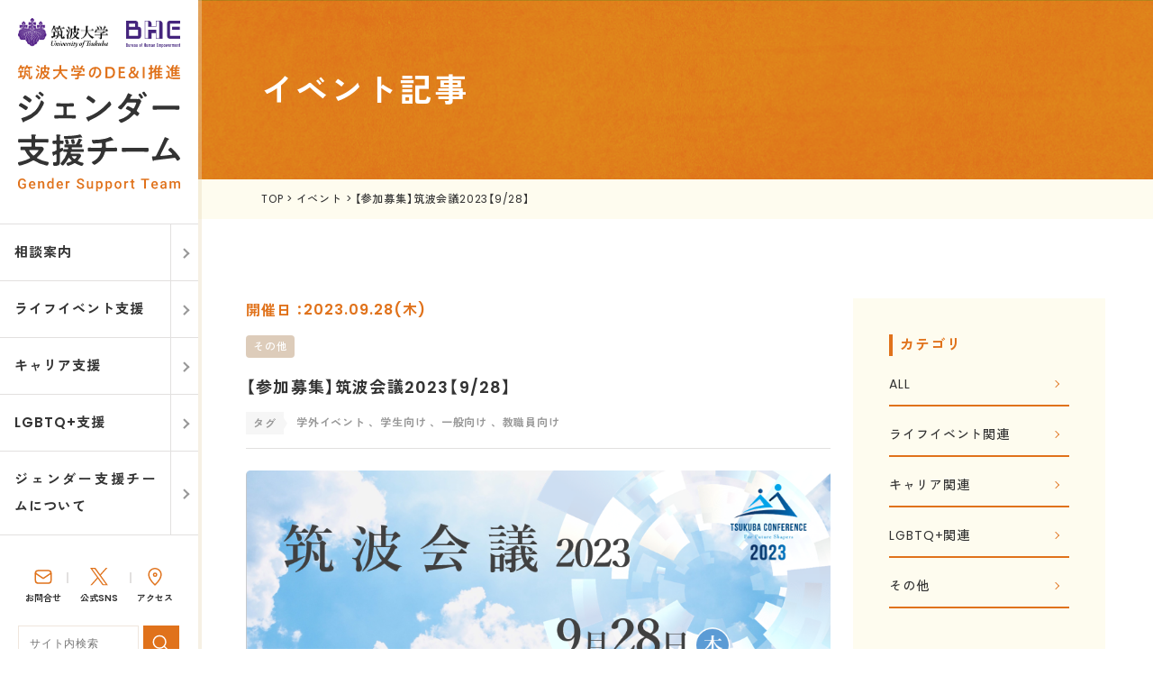

--- FILE ---
content_type: text/html; charset=UTF-8
request_url: https://diversity.tsukuba.ac.jp/events/event/tsukubakaigi2023
body_size: 73326
content:
<!DOCTYPE html>
<head>
<meta charset="UTF-8" />
<meta name="viewport" content="width=device-width" />
<link rel="profile" href="http://gmpg.org/xfn/11" />
<link rel="pingback" href="https://diversity.tsukuba.ac.jp/wp/xmlrpc.php" />
<meta name="description" content="ヒューマンエンパワーメント推進局ジェンダー支援チームでは、「性（Gender）」をめぐる様々な社会的・個別的な課題について解決に向けた取組を行っています。" />
<title>【参加募集】筑波会議2023【9/28】 | 筑波大学 ジェンダー支援チーム</title>


		<!-- All in One SEO 4.9.2 - aioseo.com -->
	<meta name="robots" content="max-snippet:-1, max-image-preview:large, max-video-preview:-1" />
	<meta name="google-site-verification" content="mSZwQpFAvPeqr-MUsKAztFW96zBMd7MtG8tD4bnXNlE" />
	<link rel="canonical" href="https://diversity.tsukuba.ac.jp/events/event/tsukubakaigi2023" />
	<meta name="generator" content="All in One SEO (AIOSEO) 4.9.2" />
		<meta property="og:locale" content="ja_JP" />
		<meta property="og:site_name" content="筑波大学 ジェンダー支援チーム" />
		<meta property="og:type" content="article" />
		<meta property="og:title" content="【参加募集】筑波会議2023【9/28】 | 筑波大学 ジェンダー支援チーム" />
		<meta property="og:url" content="https://diversity.tsukuba.ac.jp/events/event/tsukubakaigi2023" />
		<meta property="og:image" content="https://diversity.tsukuba.ac.jp/wp/wp-content/uploads/2023/04/gender-support_og-img.jpg" />
		<meta property="og:image:secure_url" content="https://diversity.tsukuba.ac.jp/wp/wp-content/uploads/2023/04/gender-support_og-img.jpg" />
		<meta property="og:image:width" content="1200" />
		<meta property="og:image:height" content="630" />
		<meta property="article:published_time" content="2023-05-29T02:31:42+00:00" />
		<meta property="article:modified_time" content="2023-08-09T03:46:42+00:00" />
		<meta name="twitter:card" content="summary" />
		<meta name="twitter:title" content="【参加募集】筑波会議2023【9/28】 | 筑波大学 ジェンダー支援チーム" />
		<meta name="twitter:image" content="https://diversity.tsukuba.ac.jp/wp/wp-content/uploads/2023/04/gender-support_og-img.jpg" />
		<script type="application/ld+json" class="aioseo-schema">
			{"@context":"https:\/\/schema.org","@graph":["Array","Array","Array","Array","Array"]}
		</script>
		<!-- All in One SEO -->

<link rel='dns-prefetch' href='//ajax.googleapis.com' />
<link rel='dns-prefetch' href='//cdn.rawgit.com' />
<link rel='dns-prefetch' href='//fonts.googleapis.com' />
<link rel='dns-prefetch' href='//maxcdn.bootstrapcdn.com' />
<link rel='dns-prefetch' href='//cdn.jsdelivr.net' />
<link href='https://fonts.gstatic.com' crossorigin rel='preconnect' />
<link rel="alternate" type="application/rss+xml" title="筑波大学 ジェンダー支援チーム &raquo; フィード" href="https://diversity.tsukuba.ac.jp/feed" />
<link rel="alternate" title="oEmbed (JSON)" type="application/json+oembed" href="https://diversity.tsukuba.ac.jp/wp-json/oembed/1.0/embed?url=https%3A%2F%2Fdiversity.tsukuba.ac.jp%2Fevents%2Fevent%2Ftsukubakaigi2023" />
<link rel="alternate" title="oEmbed (XML)" type="text/xml+oembed" href="https://diversity.tsukuba.ac.jp/wp-json/oembed/1.0/embed?url=https%3A%2F%2Fdiversity.tsukuba.ac.jp%2Fevents%2Fevent%2Ftsukubakaigi2023&#038;format=xml" />
<style id='wp-img-auto-sizes-contain-inline-css' type='text/css'>
img:is([sizes=auto i],[sizes^="auto," i]){contain-intrinsic-size:3000px 1500px}
/*# sourceURL=wp-img-auto-sizes-contain-inline-css */
</style>
<link rel='stylesheet' id='eo-leaflet.js-css' href='https://diversity.tsukuba.ac.jp/wp/wp-content/plugins/event-organiser/lib/leaflet/leaflet.min.css?ver=1.4.0' type='text/css' media='all' />
<style id='eo-leaflet.js-inline-css' type='text/css'>
.leaflet-popup-close-button{box-shadow:none!important;}
/*# sourceURL=eo-leaflet.js-inline-css */
</style>
<style id='wp-emoji-styles-inline-css' type='text/css'>

	img.wp-smiley, img.emoji {
		display: inline !important;
		border: none !important;
		box-shadow: none !important;
		height: 1em !important;
		width: 1em !important;
		margin: 0 0.07em !important;
		vertical-align: -0.1em !important;
		background: none !important;
		padding: 0 !important;
	}
/*# sourceURL=wp-emoji-styles-inline-css */
</style>
<style id='wp-block-library-inline-css' type='text/css'>
:root{--wp-block-synced-color:#7a00df;--wp-block-synced-color--rgb:122,0,223;--wp-bound-block-color:var(--wp-block-synced-color);--wp-editor-canvas-background:#ddd;--wp-admin-theme-color:#007cba;--wp-admin-theme-color--rgb:0,124,186;--wp-admin-theme-color-darker-10:#006ba1;--wp-admin-theme-color-darker-10--rgb:0,107,160.5;--wp-admin-theme-color-darker-20:#005a87;--wp-admin-theme-color-darker-20--rgb:0,90,135;--wp-admin-border-width-focus:2px}@media (min-resolution:192dpi){:root{--wp-admin-border-width-focus:1.5px}}.wp-element-button{cursor:pointer}:root .has-very-light-gray-background-color{background-color:#eee}:root .has-very-dark-gray-background-color{background-color:#313131}:root .has-very-light-gray-color{color:#eee}:root .has-very-dark-gray-color{color:#313131}:root .has-vivid-green-cyan-to-vivid-cyan-blue-gradient-background{background:linear-gradient(135deg,#00d084,#0693e3)}:root .has-purple-crush-gradient-background{background:linear-gradient(135deg,#34e2e4,#4721fb 50%,#ab1dfe)}:root .has-hazy-dawn-gradient-background{background:linear-gradient(135deg,#faaca8,#dad0ec)}:root .has-subdued-olive-gradient-background{background:linear-gradient(135deg,#fafae1,#67a671)}:root .has-atomic-cream-gradient-background{background:linear-gradient(135deg,#fdd79a,#004a59)}:root .has-nightshade-gradient-background{background:linear-gradient(135deg,#330968,#31cdcf)}:root .has-midnight-gradient-background{background:linear-gradient(135deg,#020381,#2874fc)}:root{--wp--preset--font-size--normal:16px;--wp--preset--font-size--huge:42px}.has-regular-font-size{font-size:1em}.has-larger-font-size{font-size:2.625em}.has-normal-font-size{font-size:var(--wp--preset--font-size--normal)}.has-huge-font-size{font-size:var(--wp--preset--font-size--huge)}.has-text-align-center{text-align:center}.has-text-align-left{text-align:left}.has-text-align-right{text-align:right}.has-fit-text{white-space:nowrap!important}#end-resizable-editor-section{display:none}.aligncenter{clear:both}.items-justified-left{justify-content:flex-start}.items-justified-center{justify-content:center}.items-justified-right{justify-content:flex-end}.items-justified-space-between{justify-content:space-between}.screen-reader-text{border:0;clip-path:inset(50%);height:1px;margin:-1px;overflow:hidden;padding:0;position:absolute;width:1px;word-wrap:normal!important}.screen-reader-text:focus{background-color:#ddd;clip-path:none;color:#444;display:block;font-size:1em;height:auto;left:5px;line-height:normal;padding:15px 23px 14px;text-decoration:none;top:5px;width:auto;z-index:100000}html :where(.has-border-color){border-style:solid}html :where([style*=border-top-color]){border-top-style:solid}html :where([style*=border-right-color]){border-right-style:solid}html :where([style*=border-bottom-color]){border-bottom-style:solid}html :where([style*=border-left-color]){border-left-style:solid}html :where([style*=border-width]){border-style:solid}html :where([style*=border-top-width]){border-top-style:solid}html :where([style*=border-right-width]){border-right-style:solid}html :where([style*=border-bottom-width]){border-bottom-style:solid}html :where([style*=border-left-width]){border-left-style:solid}html :where(img[class*=wp-image-]){height:auto;max-width:100%}:where(figure){margin:0 0 1em}html :where(.is-position-sticky){--wp-admin--admin-bar--position-offset:var(--wp-admin--admin-bar--height,0px)}@media screen and (max-width:600px){html :where(.is-position-sticky){--wp-admin--admin-bar--position-offset:0px}}

/*# sourceURL=wp-block-library-inline-css */
</style><style id='global-styles-inline-css' type='text/css'>
:root{--wp--preset--aspect-ratio--square: 1;--wp--preset--aspect-ratio--4-3: 4/3;--wp--preset--aspect-ratio--3-4: 3/4;--wp--preset--aspect-ratio--3-2: 3/2;--wp--preset--aspect-ratio--2-3: 2/3;--wp--preset--aspect-ratio--16-9: 16/9;--wp--preset--aspect-ratio--9-16: 9/16;--wp--preset--color--black: #000000;--wp--preset--color--cyan-bluish-gray: #abb8c3;--wp--preset--color--white: #fff;--wp--preset--color--pale-pink: #f78da7;--wp--preset--color--vivid-red: #cf2e2e;--wp--preset--color--luminous-vivid-orange: #ff6900;--wp--preset--color--luminous-vivid-amber: #fcb900;--wp--preset--color--light-green-cyan: #7bdcb5;--wp--preset--color--vivid-green-cyan: #00d084;--wp--preset--color--pale-cyan-blue: #8ed1fc;--wp--preset--color--vivid-cyan-blue: #0693e3;--wp--preset--color--vivid-purple: #9b51e0;--wp--preset--color--blue: #21759b;--wp--preset--color--dark-gray: #444;--wp--preset--color--medium-gray: #9f9f9f;--wp--preset--color--light-gray: #e6e6e6;--wp--preset--gradient--vivid-cyan-blue-to-vivid-purple: linear-gradient(135deg,rgb(6,147,227) 0%,rgb(155,81,224) 100%);--wp--preset--gradient--light-green-cyan-to-vivid-green-cyan: linear-gradient(135deg,rgb(122,220,180) 0%,rgb(0,208,130) 100%);--wp--preset--gradient--luminous-vivid-amber-to-luminous-vivid-orange: linear-gradient(135deg,rgb(252,185,0) 0%,rgb(255,105,0) 100%);--wp--preset--gradient--luminous-vivid-orange-to-vivid-red: linear-gradient(135deg,rgb(255,105,0) 0%,rgb(207,46,46) 100%);--wp--preset--gradient--very-light-gray-to-cyan-bluish-gray: linear-gradient(135deg,rgb(238,238,238) 0%,rgb(169,184,195) 100%);--wp--preset--gradient--cool-to-warm-spectrum: linear-gradient(135deg,rgb(74,234,220) 0%,rgb(151,120,209) 20%,rgb(207,42,186) 40%,rgb(238,44,130) 60%,rgb(251,105,98) 80%,rgb(254,248,76) 100%);--wp--preset--gradient--blush-light-purple: linear-gradient(135deg,rgb(255,206,236) 0%,rgb(152,150,240) 100%);--wp--preset--gradient--blush-bordeaux: linear-gradient(135deg,rgb(254,205,165) 0%,rgb(254,45,45) 50%,rgb(107,0,62) 100%);--wp--preset--gradient--luminous-dusk: linear-gradient(135deg,rgb(255,203,112) 0%,rgb(199,81,192) 50%,rgb(65,88,208) 100%);--wp--preset--gradient--pale-ocean: linear-gradient(135deg,rgb(255,245,203) 0%,rgb(182,227,212) 50%,rgb(51,167,181) 100%);--wp--preset--gradient--electric-grass: linear-gradient(135deg,rgb(202,248,128) 0%,rgb(113,206,126) 100%);--wp--preset--gradient--midnight: linear-gradient(135deg,rgb(2,3,129) 0%,rgb(40,116,252) 100%);--wp--preset--font-size--small: 13px;--wp--preset--font-size--medium: 20px;--wp--preset--font-size--large: 36px;--wp--preset--font-size--x-large: 42px;--wp--preset--spacing--20: 0.44rem;--wp--preset--spacing--30: 0.67rem;--wp--preset--spacing--40: 1rem;--wp--preset--spacing--50: 1.5rem;--wp--preset--spacing--60: 2.25rem;--wp--preset--spacing--70: 3.38rem;--wp--preset--spacing--80: 5.06rem;--wp--preset--shadow--natural: 6px 6px 9px rgba(0, 0, 0, 0.2);--wp--preset--shadow--deep: 12px 12px 50px rgba(0, 0, 0, 0.4);--wp--preset--shadow--sharp: 6px 6px 0px rgba(0, 0, 0, 0.2);--wp--preset--shadow--outlined: 6px 6px 0px -3px rgb(255, 255, 255), 6px 6px rgb(0, 0, 0);--wp--preset--shadow--crisp: 6px 6px 0px rgb(0, 0, 0);}:where(.is-layout-flex){gap: 0.5em;}:where(.is-layout-grid){gap: 0.5em;}body .is-layout-flex{display: flex;}.is-layout-flex{flex-wrap: wrap;align-items: center;}.is-layout-flex > :is(*, div){margin: 0;}body .is-layout-grid{display: grid;}.is-layout-grid > :is(*, div){margin: 0;}:where(.wp-block-columns.is-layout-flex){gap: 2em;}:where(.wp-block-columns.is-layout-grid){gap: 2em;}:where(.wp-block-post-template.is-layout-flex){gap: 1.25em;}:where(.wp-block-post-template.is-layout-grid){gap: 1.25em;}.has-black-color{color: var(--wp--preset--color--black) !important;}.has-cyan-bluish-gray-color{color: var(--wp--preset--color--cyan-bluish-gray) !important;}.has-white-color{color: var(--wp--preset--color--white) !important;}.has-pale-pink-color{color: var(--wp--preset--color--pale-pink) !important;}.has-vivid-red-color{color: var(--wp--preset--color--vivid-red) !important;}.has-luminous-vivid-orange-color{color: var(--wp--preset--color--luminous-vivid-orange) !important;}.has-luminous-vivid-amber-color{color: var(--wp--preset--color--luminous-vivid-amber) !important;}.has-light-green-cyan-color{color: var(--wp--preset--color--light-green-cyan) !important;}.has-vivid-green-cyan-color{color: var(--wp--preset--color--vivid-green-cyan) !important;}.has-pale-cyan-blue-color{color: var(--wp--preset--color--pale-cyan-blue) !important;}.has-vivid-cyan-blue-color{color: var(--wp--preset--color--vivid-cyan-blue) !important;}.has-vivid-purple-color{color: var(--wp--preset--color--vivid-purple) !important;}.has-black-background-color{background-color: var(--wp--preset--color--black) !important;}.has-cyan-bluish-gray-background-color{background-color: var(--wp--preset--color--cyan-bluish-gray) !important;}.has-white-background-color{background-color: var(--wp--preset--color--white) !important;}.has-pale-pink-background-color{background-color: var(--wp--preset--color--pale-pink) !important;}.has-vivid-red-background-color{background-color: var(--wp--preset--color--vivid-red) !important;}.has-luminous-vivid-orange-background-color{background-color: var(--wp--preset--color--luminous-vivid-orange) !important;}.has-luminous-vivid-amber-background-color{background-color: var(--wp--preset--color--luminous-vivid-amber) !important;}.has-light-green-cyan-background-color{background-color: var(--wp--preset--color--light-green-cyan) !important;}.has-vivid-green-cyan-background-color{background-color: var(--wp--preset--color--vivid-green-cyan) !important;}.has-pale-cyan-blue-background-color{background-color: var(--wp--preset--color--pale-cyan-blue) !important;}.has-vivid-cyan-blue-background-color{background-color: var(--wp--preset--color--vivid-cyan-blue) !important;}.has-vivid-purple-background-color{background-color: var(--wp--preset--color--vivid-purple) !important;}.has-black-border-color{border-color: var(--wp--preset--color--black) !important;}.has-cyan-bluish-gray-border-color{border-color: var(--wp--preset--color--cyan-bluish-gray) !important;}.has-white-border-color{border-color: var(--wp--preset--color--white) !important;}.has-pale-pink-border-color{border-color: var(--wp--preset--color--pale-pink) !important;}.has-vivid-red-border-color{border-color: var(--wp--preset--color--vivid-red) !important;}.has-luminous-vivid-orange-border-color{border-color: var(--wp--preset--color--luminous-vivid-orange) !important;}.has-luminous-vivid-amber-border-color{border-color: var(--wp--preset--color--luminous-vivid-amber) !important;}.has-light-green-cyan-border-color{border-color: var(--wp--preset--color--light-green-cyan) !important;}.has-vivid-green-cyan-border-color{border-color: var(--wp--preset--color--vivid-green-cyan) !important;}.has-pale-cyan-blue-border-color{border-color: var(--wp--preset--color--pale-cyan-blue) !important;}.has-vivid-cyan-blue-border-color{border-color: var(--wp--preset--color--vivid-cyan-blue) !important;}.has-vivid-purple-border-color{border-color: var(--wp--preset--color--vivid-purple) !important;}.has-vivid-cyan-blue-to-vivid-purple-gradient-background{background: var(--wp--preset--gradient--vivid-cyan-blue-to-vivid-purple) !important;}.has-light-green-cyan-to-vivid-green-cyan-gradient-background{background: var(--wp--preset--gradient--light-green-cyan-to-vivid-green-cyan) !important;}.has-luminous-vivid-amber-to-luminous-vivid-orange-gradient-background{background: var(--wp--preset--gradient--luminous-vivid-amber-to-luminous-vivid-orange) !important;}.has-luminous-vivid-orange-to-vivid-red-gradient-background{background: var(--wp--preset--gradient--luminous-vivid-orange-to-vivid-red) !important;}.has-very-light-gray-to-cyan-bluish-gray-gradient-background{background: var(--wp--preset--gradient--very-light-gray-to-cyan-bluish-gray) !important;}.has-cool-to-warm-spectrum-gradient-background{background: var(--wp--preset--gradient--cool-to-warm-spectrum) !important;}.has-blush-light-purple-gradient-background{background: var(--wp--preset--gradient--blush-light-purple) !important;}.has-blush-bordeaux-gradient-background{background: var(--wp--preset--gradient--blush-bordeaux) !important;}.has-luminous-dusk-gradient-background{background: var(--wp--preset--gradient--luminous-dusk) !important;}.has-pale-ocean-gradient-background{background: var(--wp--preset--gradient--pale-ocean) !important;}.has-electric-grass-gradient-background{background: var(--wp--preset--gradient--electric-grass) !important;}.has-midnight-gradient-background{background: var(--wp--preset--gradient--midnight) !important;}.has-small-font-size{font-size: var(--wp--preset--font-size--small) !important;}.has-medium-font-size{font-size: var(--wp--preset--font-size--medium) !important;}.has-large-font-size{font-size: var(--wp--preset--font-size--large) !important;}.has-x-large-font-size{font-size: var(--wp--preset--font-size--x-large) !important;}
/*# sourceURL=global-styles-inline-css */
</style>

<style id='classic-theme-styles-inline-css' type='text/css'>
/*! This file is auto-generated */
.wp-block-button__link{color:#fff;background-color:#32373c;border-radius:9999px;box-shadow:none;text-decoration:none;padding:calc(.667em + 2px) calc(1.333em + 2px);font-size:1.125em}.wp-block-file__button{background:#32373c;color:#fff;text-decoration:none}
/*# sourceURL=/wp-includes/css/classic-themes.min.css */
</style>
<link rel='stylesheet' id='cptch_stylesheet-css' href='https://diversity.tsukuba.ac.jp/wp/wp-content/plugins/captcha-bws/css/front_end_style.css?ver=5.2.7' type='text/css' media='all' />
<link rel='stylesheet' id='dashicons-css' href='https://diversity.tsukuba.ac.jp/wp/wp-includes/css/dashicons.min.css?ver=6.9' type='text/css' media='all' />
<link rel='stylesheet' id='cptch_desktop_style-css' href='https://diversity.tsukuba.ac.jp/wp/wp-content/plugins/captcha-bws/css/desktop_style.css?ver=5.2.7' type='text/css' media='all' />
<link rel='stylesheet' id='swiper-style-css' href='https://diversity.tsukuba.ac.jp/wp/wp-content/themes/bhe-gender-child/lib/swiper.min.css?ver=6.9' type='text/css' media='all' />
<link rel='stylesheet' id='parent-style-css' href='https://diversity.tsukuba.ac.jp/wp/wp-content/themes/bhe-gender/style.css?ver=6.9' type='text/css' media='all' />
<link rel='stylesheet' id='parts-css' href='https://diversity.tsukuba.ac.jp/wp/wp-content/themes/bhe-gender-child/css/parts.css?ver=1756429894' type='text/css' media='all' />
<link rel='stylesheet' id='form-style-css' href='https://diversity.tsukuba.ac.jp/wp/wp-content/themes/bhe-gender-child/css/form.css?1_1&#038;ver=6.9' type='text/css' media='all' />
<link rel='stylesheet' id='page-style-css' href='https://diversity.tsukuba.ac.jp/wp/wp-content/themes/bhe-gender-child/css/page.css?ver=6.9' type='text/css' media='all' />
<link rel='stylesheet' id='twentytwelve-fonts-css' href='https://fonts.googleapis.com/css?family=Open+Sans:400italic,700italic,400,700&#038;subset=latin,latin-ext' type='text/css' media='all' />
<link rel='stylesheet' id='font-awesome-css' href='//maxcdn.bootstrapcdn.com/font-awesome/4.7.0/css/font-awesome.min.css?ver=4.7.0' type='text/css' media='all' />
<link rel='stylesheet' id='font-gothic-css' href='https://fonts.googleapis.com/css2?family=Zen+Kaku+Gothic+New:wght@400;500;700&#038;display=swap' type='text/css' media='all' />
<link rel='stylesheet' id='yakuhanjps-css' href='https://cdn.jsdelivr.net/npm/yakuhanjp@4.0.1/dist/css/yakuhanjp_s.css?ver=4.0.1' type='text/css' media='all' />
<link rel='stylesheet' id='slick-style-css' href='https://diversity.tsukuba.ac.jp/wp/wp-content/themes/bhe-gender/js/slick/slick.css?ver=1742038614' type='text/css' media='all' />
<link rel='stylesheet' id='slick-theme-style-css' href='https://diversity.tsukuba.ac.jp/wp/wp-content/themes/bhe-gender/js/slick/slick-theme.css?ver=1742038614' type='text/css' media='all' />
<link rel='stylesheet' id='hiraku-style-css' href='https://diversity.tsukuba.ac.jp/wp/wp-content/themes/bhe-gender/css/hiraku.min.css?ver=1742038614' type='text/css' media='all' />
<link rel='stylesheet' id='scrollhint-style-css' href='https://diversity.tsukuba.ac.jp/wp/wp-content/themes/bhe-gender/js/scroll-hint/scroll-hint.css?ver=6.9' type='text/css' media='all' />
<link rel='stylesheet' id='twentytwelve-style-css' href='https://diversity.tsukuba.ac.jp/wp/wp-content/themes/bhe-gender-child/style.css?ver=6.9' type='text/css' media='all' />
<link rel='stylesheet' id='moon-style-css' href='https://diversity.tsukuba.ac.jp/wp/wp-content/themes/bhe-gender/css/style.css?ver=1742038614' type='text/css' media='all' />
<link rel='stylesheet' id='child-style-css' href='https://diversity.tsukuba.ac.jp/wp/wp-content/themes/bhe-gender-child/css/style.css?ver=1742038614' type='text/css' media='all' />
<link rel='stylesheet' id='cms-style-css' href='https://diversity.tsukuba.ac.jp/wp/wp-content/themes/bhe-gender-child/css/cms.css?ver=6.9' type='text/css' media='all' />
<link rel='stylesheet' id='twentytwelve-block-style-css' href='https://diversity.tsukuba.ac.jp/wp/wp-content/themes/bhe-gender/css/blocks.css?ver=20181230' type='text/css' media='all' />
<script type="text/javascript" src="https://diversity.tsukuba.ac.jp/wp/wp-includes/js/jquery/jquery.min.js?ver=3.7.1" id="jquery-core-js"></script>
<script type="text/javascript" src="https://diversity.tsukuba.ac.jp/wp/wp-includes/js/jquery/jquery-migrate.min.js?ver=3.4.1" id="jquery-migrate-js"></script>
<script type="text/javascript" src="https://ajax.googleapis.com/ajax/libs/jqueryui/1.13.2/jquery-ui.min.js?ver=6.9" id="jquery-ui-script-js"></script>
<script type="text/javascript" src="https://ajax.googleapis.com/ajax/libs/jqueryui/1/i18n/jquery.ui.datepicker-ja.min.js?ver=6.9" id="datepicker-script-js"></script>
<script type="text/javascript" src="https://cdn.rawgit.com/osamutake/japanese-holidays-js/v1.0.10/lib/japanese-holidays.min.js?ver=6.9" id="japanese-holidays-script-js"></script>
<script type="text/javascript" src="https://diversity.tsukuba.ac.jp/wp/wp-content/themes/bhe-gender/js/slick/slick.min.js?ver=20230130" id="slick-script-js"></script>
<script type="text/javascript" src="https://diversity.tsukuba.ac.jp/wp/wp-content/themes/bhe-gender/js/hiraku.min.js?ver=20230130" id="hiraku-script-js"></script>
<link rel="https://api.w.org/" href="https://diversity.tsukuba.ac.jp/wp-json/" /><link rel="EditURI" type="application/rsd+xml" title="RSD" href="https://diversity.tsukuba.ac.jp/wp/xmlrpc.php?rsd" />
<meta name="generator" content="WordPress 6.9" />
<link rel='shortlink' href='https://diversity.tsukuba.ac.jp/?p=16836' />
<link rel="icon" href="https://diversity.tsukuba.ac.jp/wp/wp-content/uploads/2023/04/cropped-favicon-32x32.png" sizes="32x32" />
<link rel="icon" href="https://diversity.tsukuba.ac.jp/wp/wp-content/uploads/2023/04/cropped-favicon-192x192.png" sizes="192x192" />
<link rel="apple-touch-icon" href="https://diversity.tsukuba.ac.jp/wp/wp-content/uploads/2023/04/cropped-favicon-180x180.png" />
<meta name="msapplication-TileImage" content="https://diversity.tsukuba.ac.jp/wp/wp-content/uploads/2023/04/cropped-favicon-270x270.png" />


<!-- Google tag (gtag.js) -->
<script async src="https://www.googletagmanager.com/gtag/js?id=G-ZSLNHX0CG7"></script>
<script>
window.dataLayer = window.dataLayer || [];
function gtag(){dataLayer.push(arguments);}
gtag('js', new Date());

gtag('config', 'G-ZSLNHX0CG7');
</script>

</head>

<body class="wp-singular event-template-default single single-event postid-16836 wp-embed-responsive wp-theme-bhe-gender wp-child-theme-bhe-gender-child metaslider-plugin custom-font-enabled">
<div id="page" class="hfeed site  ">
    <div class="l-lmenu">
        <header id="masthead" class="site-header" role="banner">
            <div class="site-header__inner">
	            <div class="flex-wrap">
	                <div class="site-header__logo -univercity">
	                    <a href="https://www.tsukuba.ac.jp/" target="_blank" rel="noopener noreferrer"><img src="https://diversity.tsukuba.ac.jp/wp/wp-content/themes/bhe-gender-child/img/logo-TsukubaU.svg" alt="筑波大学ロゴ"></a>
	                </div>
	                <div class="site-header__logo -bhe">
	                    <a href="https://dac.tsukuba.ac.jp/" target="_blank" rel="noopener noreferrer"><img src="https://diversity.tsukuba.ac.jp/wp/wp-content/themes/bhe-gender-child/img/logo-bhe.svg" alt="BHEロゴ"></a>
	                </div>
	            </div>
                <div class="site-header__logo">
                    <a href="https://diversity.tsukuba.ac.jp"><img src="https://diversity.tsukuba.ac.jp/wp/wp-content/themes/bhe-gender-child/img/logo.svg" alt="ジェンダー支援チーム"></a>
                </div>

                <div class="hide-sp">
                    <nav id="site-navigation" class="main-nav" role="navigation">
                            <ul id="menu-header" class="main-nav__list">
                                <li class="main-nav__item"><a href="https://diversity.tsukuba.ac.jp/counseling"><span class="menu-list">相談案内</span></a><span data-name="menu1" class="submenu-list__open"></span></li>
                                <li class="main-nav__item"><a href="https://diversity.tsukuba.ac.jp/life-event"><span class="menu-list">ライフイベント支援</span></a><span data-name="menu2" class="submenu-list__open"></span></li>
                                <li class="main-nav__item"><a href="https://diversity.tsukuba.ac.jp/career"><span class="menu-list">キャリア支援</span></a><span data-name="menu3" class="submenu-list__open"></span></li>
                                <li class="main-nav__item"><a href="https://diversity.tsukuba.ac.jp/lgbtq"><span class="menu-list">LGBTQ+支援</span></a><span data-name="menu4" class="submenu-list__open"></span></li>
                                <li class="main-nav__item"><a href="https://diversity.tsukuba.ac.jp/about"><span class="menu-list">ジェンダー支援チームについて</span></a><span data-name="menu5" class="submenu-list__open"></span></li>
                            </ul>
                    </nav><!-- #site-navigation -->
                </div>

                <ul class="site-header__sns sns-list l-flex -nowrap">
                    <li class="sns-list__item l-flex__item30"><a class="icon-mail" href="https://diversity.tsukuba.ac.jp/contact-list">お問合せ</a></li>
                    <li class="sns-list__item l-flex__item30"><a class="icon-twitter" href="https://twitter.com/UTsukuba_gst" target="_blank" rel="noopener noreferrer">公式SNS</a></li>
                    <li class="sns-list__item l-flex__item30"><a class="icon-access" href="https://diversity.tsukuba.ac.jp/access">アクセス</a></li>
                </ul>

                <div class="site-header__search">
                    <form action="https://diversity.tsukuba.ac.jp" method="get">
  <input type="text" name="s" value="" placeholder="サイト内検索">
  <input type="hidden" name="post_type"
    value="event">
<button></button>
</form>
                </div>
                <!-- /.site-header__search -->
                
                <div class="site-header__lang">
                    <div class="gtranslate_wrapper" id="gt-wrapper-80502418"></div>                </div>
                <!-- /.site-header__lang -->
            </div>

        <!-- submenu start-->
            <div id="menu1" class="submenu-list js-display__none">
                <span data-name="menu1" class="submenu-list__close"></span>
                <ul>
                    <li class="submenu-list__item submenu-list__parent"><a href="https://diversity.tsukuba.ac.jp/counseling">相談案内</a>
                        <ul>
                            <li class="submenu-list__item submenu-list__child"><a href="https://diversity.tsukuba.ac.jp/contact-list">お問い合わせ一覧</a>
                                <ul>
                                    <li class="submenu-list__item submenu-list__grandchild"><a href="https://diversity.tsukuba.ac.jp/counseling/confidentiality">守秘義務について</a></li>
                                </ul>
                            </li>
                        </ul>
                    </li>
                </ul>
            </div>
            <!-- /.submenu-list -->
            <div id="menu2" class="submenu-list js-display__none">
                <span data-name="menu2" class="submenu-list__close"></span>
                <ul>
                    <li class="submenu-list__item submenu-list__parent"><a href="https://diversity.tsukuba.ac.jp/life-event">ライフイベント<br>支援</a>
                       <ul>
                            <li class="submenu-list__item submenu-list__child"><a href="https://diversity.tsukuba.ac.jp/life-event/babysitter">ベビーシッター割引券</a></li>
                            <li class="submenu-list__item submenu-list__child"><a href="https://diversity.tsukuba.ac.jp/life-event/nursery">ゆりのき保育所</a></li>
                            <li class="submenu-list__item submenu-list__child"><a href="https://diversity.tsukuba.ac.jp/life-event/conference-childcare">学会・研究会等での託児所の開設</a></li>
                            <li class="submenu-list__item submenu-list__child"><a href="https://diversity.tsukuba.ac.jp/life-event/compatibility">育児・介護等のライフイベントとの両立のための研究継続・復帰支援事業</a></li>
                            <li class="submenu-list__item submenu-list__child"><a href="https://diversity.tsukuba.ac.jp/life-event/campus-system">学内制度</a>
                                <ul>
                                    <li class="submenu-list__item submenu-list__grandchild"><a href="https://diversity.tsukuba.ac.jp/life-event/campus-system/childcare-space">学内育児スペース</a></li>
                                </ul>
                            </li>  
                           
                        </ul>
                    </li>
                </ul>
            </div>
            <!-- /.submenu-list -->
            <div id="menu3" class="submenu-list js-display__none">
                <span data-name="menu3" class="submenu-list__close"></span>
                <ul>
                    <li class="submenu-list__item submenu-list__parent"><a href="https://diversity.tsukuba.ac.jp/career">キャリア支援</a>
                        <ul>
                            <li class="submenu-list__item submenu-list__child"><a href="https://diversity.tsukuba.ac.jp/career/role-model">ロールモデル紹介</a>
                                <ul>
                                    <li class="submenu-list__item submenu-list__grandchild"><a href="https://diversity.tsukuba.ac.jp/career/role-model/tsukubacity-researchers">つくばで輝く研究者</a></li>
                                </ul>
                            </li>
                            <li class="submenu-list__item submenu-list__child"><a href="https://diversity.tsukuba.ac.jp/career/science-student">理系女子のコミュニティプロジェクト「つくりけCo-Lab」</a></li>
                            <li class="submenu-list__item submenu-list__child"><a href="https://diversity.tsukuba.ac.jp/career/tide">TIDE Women’s Award</a></li>
                            <li class="submenu-list__item submenu-list__child"><a href="https://diversity.tsukuba.ac.jp/career/manager-support">管理運営業務等を行っている女性・外国人等への業務補助関連経費支援事業</a></li>
                        </ul>
                    </li>
                </ul>
            </div>
            <!-- /.submenu-list -->
            <div id="menu4" class="submenu-list js-display__none">
                <span data-name="menu4" class="submenu-list__close"></span>
                <ul>
                    <li class="submenu-list__item submenu-list__parent"><a href="https://diversity.tsukuba.ac.jp/lgbtq">LGBTQ+支援</a>
                        <ul>
                            <li class="submenu-list__item submenu-list__child"><a href="https://diversity.tsukuba.ac.jp/lgbtq/guideline">LGBTQ+に関する筑波大学の基本理念と対応ガイドライン</a>
                                <ul>
                                    <li class="submenu-list__item submenu-list__grandchild"><a href="https://diversity.tsukuba.ac.jp/lgbtq/guideline/guideline-web">LGBTQ+</a></li>
                                </ul>
                            </li>
                            <li class="submenu-list__item submenu-list__child"><a href="https://diversity.tsukuba.ac.jp/lgbtq/gender-stated">大学の発行する証書、提出書類等の性別記載</a> </li> 
                            <li class="submenu-list__item submenu-list__child"><a href="https://diversity.tsukuba.ac.jp/lgbtq/training">LGBTQ+に関する研修</a> </li> 
                            <li class="submenu-list__item submenu-list__child"><a href="https://diversity.tsukuba.ac.jp/lgbtq/benefit">教職員に関する福利厚生</a></li>    
                            <li class="submenu-list__item submenu-list__child"><a href="https://diversity.tsukuba.ac.jp/lgbtq/sogi">SOGIハラスメント</a> </li>       
                            <li class="submenu-list__item submenu-list__child"><a href="https://diversity.tsukuba.ac.jp/lgbtq/cario">CARIO-NEXT Lワークシート</a></li> 
                            <li class="submenu-list__item submenu-list__child"><a href="https://diversity.tsukuba.ac.jp/lgbtq/kitekite">セーファースペース「KiteKite」</a></li>                         
                        </ul>
                    </li>
                </ul>
            </div>
            <!-- /.submenu-list -->
            <div id="menu5" class="submenu-list js-display__none">
                <span data-name="menu5" class="submenu-list__close"></span>
                <ul>
                    <li class="submenu-list__item submenu-list__parent"><a href="https://diversity.tsukuba.ac.jp/about">ジェンダー支援<br>チームについて</a>
                        <ul>
                            <li class="submenu-list__item submenu-list__child"><a href="https://diversity.tsukuba.ac.jp/about/message">エグゼクティブメッセージ</a></li>
                            <li class="submenu-list__item submenu-list__child"><a href="https://diversity.tsukuba.ac.jp/about/basic-plan">ダイバーシティ基本理念・基本計画</a></li>
                            <li class="submenu-list__item submenu-list__child"><a class="icon-ext" href="https://www.tsukuba.ac.jp/about/disclosure-public/" target="_blank" rel="noopener noreferrer">一般事業種行動計画</a></li>
                            <li class="submenu-list__item submenu-list__child"><a href="https://diversity.tsukuba.ac.jp/about/g-courses">学群総合科目・大学院共通科目</a></li>
                            <li class="submenu-list__item submenu-list__child"><a href="https://diversity.tsukuba.ac.jp/about/activity-report">活動報告（筑波大学の現状・取組み）</a></li>
                            <li class="submenu-list__item submenu-list__child"><a href="https://diversity.tsukuba.ac.jp/about/network">各種ネットワーク</a>
                                <ul>
                                    <li class="submenu-list__item submenu-list__grandchild"><a href="https://diversity.tsukuba.ac.jp/about/network/sirius">Sirius</a></li>
                                    <li class="submenu-list__item submenu-list__grandchild"><a href="https://diversity.tsukuba.ac.jp/about/network/female-researchers">つくば女性研究者支援協議会</a></li>
                                </ul>
                            </li>
                        </ul>
                    </li>
                </ul>
            </div>
            <!-- /.submenu-list -->
        <!-- /submenu end-->

            <script>
                const menu_open = document.getElementsByClassName('submenu-list__open');
                for (i = 0; i < menu_open.length; i++) {
                    menu_open[i].onclick = function(){                        
                        const dataName = this.dataset.name;
                        const submenu = document.getElementById(dataName);

                        const d = document.querySelectorAll('[data-name].submenu-list__open');

                        for (i = 0; i < d.length; i++) {
                            const dataName_close = d[i].dataset.name;
                            if(dataName_close != dataName){
                                submenu_close = document.getElementById(dataName_close);
                                submenu_close.classList.add("js-display__none");
                                submenu_close.classList.remove("js-display__block");
                            }
                        }

                        submenu.classList.toggle("js-display__none");
                        submenu.classList.toggle("js-display__block");
                    };                 }

                const menu_close = document.getElementsByClassName('submenu-list__close');
                for (i = 0; i < menu_close.length; i++) {
                    menu_close[i].onclick = function(){                        
                        const dataName_close = this.dataset.name;
                        const submenu_close = document.getElementById(dataName_close);
                        submenu_close.classList.add("js-display__none");
                        submenu_close.classList.remove("js-display__block");
                    }; 
                }
            </script>

        </header><!-- #masthead -->
    </div>
    <!-- /.l-lmenu -->
    <header id="masthead" class="site-header --spmenu" role="banner">
        <div class="l-flex l-site-header">
             <a href="https://diversity.tsukuba.ac.jp"><img class="l-flex__logo" src="https://diversity.tsukuba.ac.jp/wp/wp-content/themes/bhe-gender-child/img/logo__sp.svg" alt="筑波大学 ジェンダー支援チーム"></a>
            <div class="l-flex__hummenu">
                <span id="js-hummenu__open" class="hummenu__open"><span class="hummenu__open__addline"></span></span>
                <div id="js-hummenu__contents" class="l-flex__hummenu__inner">
                    <nav class="hummenu-nav content-width" role="navigation">
                        <ul id="menu-sp%e3%83%a1%e3%83%8b%e3%83%a5%e3%83%bc" class="menu"><li class="menu-item menu-item-has-children"><a href="https://diversity.tsukuba.ac.jp/counseling">相談案内<span class="js-sp-menu-toggle"></span></a>
<ul class="sub-menu">
	<li class="menu-item menu-item-has-children"><a href="https://diversity.tsukuba.ac.jp/contact-list">お問い合わせ一覧</a>
	<ul class="sub-menu">
		<li class="menu-item"><a href="https://diversity.tsukuba.ac.jp/counseling/confidentiality">守秘義務について</a></li>
	</ul>
</li>
</ul>
</li>
<li class="menu-item menu-item-has-children"><a href="https://diversity.tsukuba.ac.jp/life-event">ライフイベント支援<span class="js-sp-menu-toggle"></span></a>
<ul class="sub-menu">
	<li class="menu-item"><a href="https://diversity.tsukuba.ac.jp/life-event/babysitter">ベビーシッター割引券</a></li>
	<li class="menu-item"><a href="https://diversity.tsukuba.ac.jp/life-event/nursery">ゆりのき保育所</a></li>
	<li class="menu-item"><a href="https://diversity.tsukuba.ac.jp/life-event/conference-childcare">学会・研究会等での託児所の開設</a></li>
	<li class="menu-item"><a href="https://diversity.tsukuba.ac.jp/life-event/compatibility">育児・介護等のライフイベントとの両立のための研究継続・復帰支援事業</a></li>
</ul>
</li>
<li class="menu-item menu-item-has-children"><a href="https://diversity.tsukuba.ac.jp/career">キャリア支援<span class="js-sp-menu-toggle"></span></a>
<ul class="sub-menu">
	<li class="menu-item menu-item-has-children"><a href="https://diversity.tsukuba.ac.jp/career/role-model">ロールモデル紹介</a>
	<ul class="sub-menu">
		<li class="menu-item"><a href="https://diversity.tsukuba.ac.jp/career/role-model/tsukubacity-researchers">つくばで輝く研究者</a></li>
	</ul>
</li>
	<li class="menu-item"><a href="https://diversity.tsukuba.ac.jp/career/science-student">理系女子のコミュニティプロジェクト「つくりけCo-Lab」</a></li>
	<li class="menu-item"><a href="https://diversity.tsukuba.ac.jp/career/tide">TIDE Women’s Award</a></li>
	<li class="menu-item"><a href="https://diversity.tsukuba.ac.jp/career/manager-support">管理運営業務等を行っている女性・外国人等への業務補助関連経費支援事業</a></li>
</ul>
</li>
<li class="menu-item menu-item-has-children"><a href="https://diversity.tsukuba.ac.jp/lgbtq">LGBTQ＋支援<span class="js-sp-menu-toggle"></span></a>
<ul class="sub-menu">
	<li class="menu-item menu-item-has-children"><a href="https://diversity.tsukuba.ac.jp/lgbtq/guideline">LGBTQ+に関する筑波大学の基本理念と対応ガイドライン</a>
	<ul class="sub-menu">
		<li class="menu-item"><a href="https://diversity.tsukuba.ac.jp/lgbtq/guideline/guideline-web">LGBTQ+</a></li>
	</ul>
</li>
	<li class="menu-item"><a href="https://diversity.tsukuba.ac.jp/lgbtq/gender-stated">大学の発行する証書、提出書類等の性別記載</a></li>
	<li class="menu-item"><a href="https://diversity.tsukuba.ac.jp/lgbtq/training">LGBTQ+に関する研修</a></li>
	<li class="menu-item"><a href="https://diversity.tsukuba.ac.jp/lgbtq/benefit">教職員に関する福利厚生</a></li>
	<li class="menu-item"><a href="https://diversity.tsukuba.ac.jp/lgbtq/sogi">SOGIハラスメント</a></li>
	<li class="menu-item"><a href="https://diversity.tsukuba.ac.jp/lgbtq/cario">CARIO-NEXT Lワークシート</a></li>
	<li class="menu-item"><a href="https://diversity.tsukuba.ac.jp/lgbtq/kitekite">セーファースペース「KiteKite」</a></li>
</ul>
</li>
<li class="menu-item menu-item-has-children"><a href="https://diversity.tsukuba.ac.jp/about">ジェンダー支援チームについて<span class="js-sp-menu-toggle"></span></a>
<ul class="sub-menu">
	<li class="menu-item"><a href="https://diversity.tsukuba.ac.jp/about/message">エグゼクティブメッセージ</a></li>
	<li class="menu-item"><a href="https://diversity.tsukuba.ac.jp/about/basic-plan">ダイバーシティ基本理念・基本計画</a></li>
	<li class="menu-item"><a target="_blank" href="https://www.tsukuba.ac.jp/about/disclosure-public/">一般事業種行動計画</a></li>
	<li class="menu-item"><a href="https://diversity.tsukuba.ac.jp/about/g-courses">学群総合科目・大学院共通科目</a></li>
	<li class="menu-item"><a href="https://diversity.tsukuba.ac.jp/about/activity-report">活動報告（筑波大学の現状・取組み）</a></li>
	<li class="menu-item menu-item-has-children"><a href="https://diversity.tsukuba.ac.jp/about/network">各種ネットワーク</a>
	<ul class="sub-menu">
		<li class="menu-item"><a href="https://diversity.tsukuba.ac.jp/about/network/sirius">Sirius</a></li>
		<li class="menu-item"><a href="https://diversity.tsukuba.ac.jp/about/network/female-researchers">つくば女性研究者支援協議会</a></li>
	</ul>
</li>
</ul>
</li>
</ul>                    </nav>
                    
                    <!-- /.site-header__lang -->
                    <ul class="site-header__sns sns-list l-flex -nowrap">
                        <li class="sns-list__item l-flex__item30"><a class="icon-mail" href="https://diversity.tsukuba.ac.jp/contact-list">お問合せ</a></li>
                        <li class="sns-list__item l-flex__item30"><a class="icon-twitter" href="https://twitter.com/UTsukuba_gst" target="_blank" rel="noopener noreferrer">公式SNS</a></li>
                        <li class="sns-list__item l-flex__item30"><a class="icon-access" href="https://diversity.tsukuba.ac.jp/access">アクセス</a></li>
                    </ul>
                    
                    <div class="site-header__search">
                        <form action="https://diversity.tsukuba.ac.jp" method="get">
  <input type="text" name="s" value="" placeholder="サイト内検索">
  <input type="hidden" name="post_type"
    value="event">
<button></button>
</form>
                    </div>
                    <!-- /.site-header__search -->
                    <div class="site-header__lang">
                        <div class="gtranslate_wrapper" id="gt-wrapper-67687421"></div>                    </div>
                    
                    <div class="site-header__sublogo">                    
		                <div class="flex-wrap spnav">
			                <div class="site-header__logo -univercity">
			                    <a href="https://www.tsukuba.ac.jp/" target="_blank" rel="noopener noreferrer"><img src="https://diversity.tsukuba.ac.jp/wp/wp-content/themes/bhe-gender-child/img/logo-TsukubaU.svg" alt="筑波大学ロゴ"></a>
			                </div>
			                <div class="site-header__logo -bhe">
			                    <a href="https://dac.tsukuba.ac.jp/" target="_blank" rel="noopener noreferrer"><img src="https://diversity.tsukuba.ac.jp/wp/wp-content/themes/bhe-gender-child/img/logo-bhe.svg" alt="BHEロゴ"></a>
			                </div>
			            </div>
                    </div>
                    
                    
                    
                </div><!-- /.l-flex__hummenu__inner -->
            </div><!-- /.l-flex__hummenu -->
        </div><!-- /.l-flex -->
    </header>

	<div id="main" class="l-main">



<div id="primary" class="site-content l-primary eo_single">

	<!-- Page header-->
	<header class="header">
        <h1 class="header__title wid920">イベント記事</h1>
        <div class="header__bg"></div>
	</header>
    <div class="breadcrumbs bread" typeof="BreadcrumbList" vocab="https://schema.org/">
    <div class="content-width wid920">
        <!-- Breadcrumb NavXT 7.5.0 -->
<span property="itemListElement" typeof="ListItem"><a property="item" typeof="WebPage" title="Go to 筑波大学 ジェンダー支援チーム." href="https://diversity.tsukuba.ac.jp" class="home" ><span property="name">TOP</span></a><meta property="position" content="1"></span> &gt; <span property="itemListElement" typeof="ListItem"><a property="item" typeof="WebPage" title="イベントへ移動する" href="https://diversity.tsukuba.ac.jp/events/event" class="archive post-event-archive" ><span property="name">イベント</span></a><meta property="position" content="2"></span> &gt; <span property="itemListElement" typeof="ListItem"><span property="name" class="post post-event current-item">【参加募集】筑波会議2023【9/28】</span><meta property="url" content="https://diversity.tsukuba.ac.jp/events/event/tsukubakaigi2023"><meta property="position" content="3"></span>    </div>
</div>


	<div id="content" role="main" class="container">
        <div class="l-eo2colmn__flex l-flex -nowrap__pc">
            <div class="l-eo2colmn__flex__l">
                                <article id="post-16836" class="post-16836 event type-event status-publish has-post-thumbnail hentry event-category-other event-tag-offcampus-event event-tag-student event-tag-general event-tag-faculty-staff event-year-61">

                    <header class="entry-header">
                                            <p class="l-eo2colmn-list__date eo_single__date -orange">
                                                                                    2023.09.28(木)                               
                        </p>
                                            <ul class="cal-event-termList" id="cal-event-termColor">
                                			
        			
        			
                                                                                         <li class="term event-category -other"><a href="https://diversity.tsukuba.ac.jp/events/category/other">その他</a></li>
                             
                        </ul>
                        <h1 class="eo_single__title">【参加募集】筑波会議2023【9/28】</h1>
                                                <p class="cal-event-tagList">
                                                        <span class="cal-event-tagList__tag tag-70">学外イベント</span>
                             
                                                        <span class="cal-event-tagList__tag tag-71">、学生向け</span>
                             
                                                        <span class="cal-event-tagList__tag tag-74">、一般向け</span>
                             
                                                        <span class="cal-event-tagList__tag tag-73">、教職員向け</span>
                             
                                                    </p>
                         
                    </header>
            
                    <div class="entry-content">

                        <div class="l-eo2colmn-list__thumb eo_single__thumb">
                        <img width="901" height="432" src="https://diversity.tsukuba.ac.jp/wp/wp-content/uploads/2023/05/de9919a980d4b5c71bd5f73577afc4c8.png" class="attachment-thumbnail eo-event-thumbnail wp-post-image" alt="" decoding="async" fetchpriority="high" srcset="https://diversity.tsukuba.ac.jp/wp/wp-content/uploads/2023/05/de9919a980d4b5c71bd5f73577afc4c8.png 901w, https://diversity.tsukuba.ac.jp/wp/wp-content/uploads/2023/05/de9919a980d4b5c71bd5f73577afc4c8-600x288.png 600w, https://diversity.tsukuba.ac.jp/wp/wp-content/uploads/2023/05/de9919a980d4b5c71bd5f73577afc4c8-768x368.png 768w, https://diversity.tsukuba.ac.jp/wp/wp-content/uploads/2023/05/de9919a980d4b5c71bd5f73577afc4c8-624x299.png 624w" sizes="(max-width: 901px) 100vw, 901px" />                                                </div>
                        <!-- /.l-eo2colmn-list__thumb -->

                        <div class="post-content">

                                                <div class="cms-pics-flex">
                            <div class="l-flex -nowrap">
                                                                                                <div class="l-flex__item50">
                                    <img src="" alt="">
                                </div>
                                <div class="l-flex__item50">
                                    <img src="" alt="">
                                </div>
                                                            </div>
                        </div>
                        
                        <h2>「筑波会議2023」が開催されます！</h2>
<p>2023/9/26（火）～9/28（木）に「筑波会議2023」が開催されます。</p>
<p>筑波会議は、筑波研究学園都市に世界から産官学の優秀な若手を中心とする人材が集まり、「社会と科学技術」の諸課題について議論し、ネットワークを形成する国際会議です。</p>
<p>メインテーマは<br />
「 Design the Future &#8211; Curiosity-driven Quests for Global Solutions」！</p>
<p>ヒューマンエンパワーメント推進局は、筑波大学人間系との共催で以下のセッションを開催します。</p>
<p>&nbsp;</p>
<h2>スペシャル・セッション（S-06）<br />
「Diversity × Innovation：多様性が拓く新しい可能性」</h2>
<p>本セッションは２つのパートから構成されます。</p>
<p><strong>本セッションは、学生や研究者、大学関係者以外にも<span style="color: #ff0000;">どなたでも参加できるセッション</span>です。</strong><strong>ぜひみなさまのご参加をお待ちしております。</strong></p>
<h3>◆ 第一部（13:30-15:00）<br />
会場：405（ハイブリッド）</h3>
<p><a href="https://diversity.tsukuba.ac.jp/wp/wp-content/uploads/2023/05/S06_part1_poster.pdf"><img decoding="async" class="alignnone size-medium wp-image-17340" src="https://diversity.tsukuba.ac.jp/wp/wp-content/uploads/2023/05/S06_part1rr_poster-416x600.jpg" alt="" width="416" height="600" srcset="https://diversity.tsukuba.ac.jp/wp/wp-content/uploads/2023/05/S06_part1rr_poster-416x600.jpg 416w, https://diversity.tsukuba.ac.jp/wp/wp-content/uploads/2023/05/S06_part1rr_poster-709x1024.jpg 709w, https://diversity.tsukuba.ac.jp/wp/wp-content/uploads/2023/05/S06_part1rr_poster-768x1109.jpg 768w, https://diversity.tsukuba.ac.jp/wp/wp-content/uploads/2023/05/S06_part1rr_poster-1064x1536.jpg 1064w, https://diversity.tsukuba.ac.jp/wp/wp-content/uploads/2023/05/S06_part1rr_poster-1418x2048.jpg 1418w, https://diversity.tsukuba.ac.jp/wp/wp-content/uploads/2023/05/S06_part1rr_poster-624x901.jpg 624w, https://diversity.tsukuba.ac.jp/wp/wp-content/uploads/2023/05/S06_part1rr_poster.jpg 1500w" sizes="(max-width: 416px) 100vw, 416px" /></a></p>
<p>第一部では、DE&amp;Iがイノベーションにもたらす影響を、社会の第一線で活躍する講師や研究者を招くとともに、筑波大学がDE&amp;Iの拠点として立ち上げた「ヒューマンエンパワーメント推進局」の取組も交えながら対話を深めます。そして、それぞれの具体的な知見を共有することで、参加者一人ひとりが社会課題に対するイノベーションの創出に向けた新たな視点や気づきを得ることを目的とします。</p>
<p>※第一部は、同時通訳（日英）とアクセシビリティ対応（文字通訳）です。<br />
その他のアクセシビリティ対応を希望される場合は、【8月31日（木）まで】に下記フォームからの登録時にお申し出いただくか、「お問い合わせ」からお知らせください。</p>
<h4>※ハイブリッド配信は第一部のみ。第一部のみの参加も歓迎します。</h4>
<p>&nbsp;</p>
<h3>◆ 第二部（15:30-17:00）</h3>
<p><a href="https://diversity.tsukuba.ac.jp/events/event/tsukuba-conference-050928/attachment/%e7%ad%91%e6%b3%a2%e4%bc%9a%e8%ad%b0%e3%83%81%e3%83%a9%e3%82%b7_%e5%ae%8c%e6%88%90%e7%89%88-2" rel="attachment wp-att-17283">筑波会議_第二部</a></p>
<p>第二部では、「マイノリティ」や「イノベーション」をテーマとした若手研究者や学生等の研究や取組に関するポスターや制作物の展示会を行います。展示する発表者と来場者とのリアルでの対話を通じて、参加者は第一部で得た新たな視点や気づきを確かなものとするとともに、参加者同士のネットワークの形成にも資することを目指します。</p>
<p>※第二部は、開会挨拶と閉会挨拶に関してアクセシビリティ対応（文字通訳）です。<br />
その他のアクセシビリティ対応を希望される場合は、【8月31日（木）まで】に下記フォームからの登録時にお申し出いただくか、「お問い合わせ」からお知らせください。</p>

                                                <!-- <h2>参考リンク</h2> -->
                                                
                                                <!-- <h2>お申し込み</h2> -->
                                                
                        <!-- 230515追加　start 0526修正-->
                                                <div class="cms-calEvent-commonSec">
                                                        <h2>お問い合わせ</h2>
                            <div class="cms-calEvent-commonSec__txt">
                                <p>筑波大学<br />
ヒューマンエンパワーメント推進局<br />
ジェンダー支援チーム</p>
                            </div>
                                                                                                    <p class="calEvent-reference-link__wrapper"><a class="calEvent-reference-link -internal" href="https://diversity.tsukuba.ac.jp/contact-list"><span class="calEvent-reference-link__icon">お問い合わせはこちら</span></a></p>
                                                                                                                                                        <h2>お申し込み</h2>
                            <div class="cms-calEvent-commonSec__txt">
                                <p>本セッションの参加申し込みのためには、下記のフォームから「筑波会議2023」への登録が必要です。</p>
<p><strong>筑波会議2023への参加登録時（または登録後）に「S-06」の本セッションへの参加申し込みをお選びください。</strong></p>
<p>第一部のみ、第二部のみの参加の場合も「S-06」への参加申し込みとなります。</p>
                            </div>
                                                                                                    <p class="calEvent-apply-btn__wrapper"><a class="calEvent-apply-btn" href="https://tsukuba-conference.com/pre-registration" target="_blank" rel="noopener"><span class="calEvent-apply-btn__icon">参加申込はこちらから（筑波会議2023）</span></a></p>
                                                                                                                                                    </div>
                                                <!-- end -->

                        <table class="envent_detail_meta envent_attached">
                                                </td></tr></tbody></table>

                        </div>

                        <div class="prev-next eo_single__pagenation">
                            <div class="previous"><a href="https://diversity.tsukuba.ac.jp/events/event/movie230822" rel="next"><span class="notit">PREV</span> <span class="meta-nav"></span></a></div>
                            <div class="back"><a href="https://diversity.tsukuba.ac.jp/events/event">一覧へ戻る</a></div>
                            <div class="next"><a href="https://diversity.tsukuba.ac.jp/events/event/tsukuba-conference-050928" rel="prev"><span class="meta-nav"></span><span class="notit">NEXT</span></a></div>
                        </div>	
                    </div><!-- .entry-content -->

                </article><!-- #post-16836 -->
                            </div><!-- /.l-eo2colmn__flex__l -->
            <aside class="l-2col__sidebar eo_sidebar">
<div class="eo_sidebar__inner">
    <div class="eo_sidebar__item">
        <p class="eo_sidebar__title">カテゴリ</p>
        <!-- /.eo_sidebar__title -->
        <ul class="cat-list list">
	         <li class="cat-item">
                        <a href="https://diversity.tsukuba.ac.jp/events/event">ALL</a>
                        <span class="cat-item__click"></span>
            </li>
            <ul class="cat-list list">                <li class="cat-item">
                    <a href="https://diversity.tsukuba.ac.jp/events/category/life-event">ライフイベント関連</a>
                    <span class="cat-item__click"></span>
                </li>
                            <li class="cat-item">
                    <a href="https://diversity.tsukuba.ac.jp/events/category/career">キャリア関連</a>
                    <span class="cat-item__click"></span>
                </li>
                            <li class="cat-item">
                    <a href="https://diversity.tsukuba.ac.jp/events/category/lgbtq">LGBTQ+関連</a>
                    <span class="cat-item__click"></span>
                </li>
                            <li class="cat-item">
                    <a href="https://diversity.tsukuba.ac.jp/events/category/other">その他</a>
                    <span class="cat-item__click"></span>
                </li>
            </ul>        </ul>
    </div>
    <!-- /.eo_sidebar__item -->

    <div class="eo_sidebar__item">
        <p class="eo_sidebar__title">年度別</p>
        <ul class="cat-list list">
                            <li class="cat-list__item"><a href="https://diversity.tsukuba.ac.jp/event-year/2025">2025年度</a></li>
                            <li class="cat-list__item"><a href="https://diversity.tsukuba.ac.jp/event-year/2024%e5%b9%b4%e5%ba%a6">2024年度</a></li>
                            <li class="cat-list__item"><a href="https://diversity.tsukuba.ac.jp/event-year/2023">2023年度</a></li>
                            <li class="cat-list__item"><a href="https://diversity.tsukuba.ac.jp/event-year/2022">2022年度</a></li>
                            <li class="cat-list__item"><a href="https://diversity.tsukuba.ac.jp/event-year/2020">2020年度</a></li>
                            <li class="cat-list__item"><a href="https://diversity.tsukuba.ac.jp/event-year/2019%e5%b9%b4%e5%ba%a6">2019年度</a></li>
                            <li class="cat-list__item"><a href="https://diversity.tsukuba.ac.jp/event-year/2018%e5%b9%b4%e5%ba%a6">2018年度</a></li>
                            <li class="cat-list__item"><a href="https://diversity.tsukuba.ac.jp/event-year/2017%e5%b9%b4%e5%ba%a6">2017年度</a></li>
                    </ul>
    </div>
    <!-- /.eo_sidebar__item -->

    <div class="eo_sidebar__item">
        <p class="eo_sidebar__title">タグ</p>
        <!-- /.eo_sidebar__title -->
        <ul class="tag-list">
                            <li class="tag-list__item"><span><a href="https://diversity.tsukuba.ac.jp/events/tag/campus-events">学内イベント</a></span></li>
                            <li class="tag-list__item"><span><a href="https://diversity.tsukuba.ac.jp/events/tag/offcampus-event">学外イベント</a></span></li>
                            <li class="tag-list__item"><span><a href="https://diversity.tsukuba.ac.jp/events/tag/student">学生向け</a></span></li>
                            <li class="tag-list__item"><span><a href="https://diversity.tsukuba.ac.jp/events/tag/general">一般向け</a></span></li>
                            <li class="tag-list__item"><span><a href="https://diversity.tsukuba.ac.jp/events/tag/school-students">中高生向け</a></span></li>
                            <li class="tag-list__item"><span><a href="https://diversity.tsukuba.ac.jp/events/tag/faculty-staff">教職員向け</a></span></li>
                    </ul>
    </div>
    <!-- /.eo_sidebar__item -->
    
    <div class="eo_sidebar__item -search">
        <p class="eo_sidebar__title">検索</p>
        <div class="site-header__search">
            <form action="https://diversity.tsukuba.ac.jp" method="get">
  <input type="text" name="s" value="" placeholder="サイト内検索">
  <input type="hidden" name="post_type"
    value="event">
<button></button>
</form>
        </div><!-- /.site-header__search -->
    </div>
    <!-- /.eo_sidebar__item -->

</div>

</aside>


<script>
    jQuery(function(){
        jQuery('.cat-item .children').hide();

    jQuery('.cat-item__click').each(function(){
        jQuery(this).on('click',function(){
            jQuery(this).parent('.cat-item').toggleClass('-open');
            jQuery(this).next('.children').slideToggle();
            return false;
        });
    });
    });
</script>        </div>

	</div><!-- #content -->
</div><!-- #primary -->

</div><!-- #main .wrapper -->

	<footer id="colophon" role="contentinfo" class="footer">
		
		<div class="wid920">
			
	        <!-- トップへ戻るボタン -->
	            <div class="pagetop">
	                <a href="#site-title">
	                    <p class="topTri"><img src="https://diversity.tsukuba.ac.jp/wp/wp-content/themes/bhe-gender-child/img/pagetop.svg" alt=""></p></a>
	            </div>
	        <!-- トップへ戻るボタン -->
	        
	        <div class="u-flex">
		        <div class="address">
					<h2>筑波大学 <br>
					ヒューマンエンパワーメント推進局<br>
					ジェンダー支援チーム</h2>
					
					<p>〒305-8577 茨城県つくば市天王台1-1-1<br>
					スチューデントプラザ（第1 エリア1D 棟）2 階</p>
			        
		        </div>
		        <div class="associated">
			        <h2>関連サイト</h2>
			        <ul class="m-btn_ext_01">
				        <li><a href="https://www.tsukuba.ac.jp" target="_blank" rel="noopener">筑波大学Webサイト</a></li>
				        <li><a href="https://dac.tsukuba.ac.jp" target="_blank" rel="noopener">ヒューマンエンパワーメント推進局(BHE)</a></li>
				        <li><a href="https://syushoku.sec.tsukuba.ac.jp/career/" target="_blank" rel="noopener">キャリア支援チーム</a></li>
				        <li><a href="https://dac.tsukuba.ac.jp/shien/" target="_blank" rel="noopener">アクセシビリティ支援チーム</a></li>
			        </ul>
		        </div>
	        </div>
	        
	        <div class="m-hr_dashed"></div>
	        
	        <div>
	        	<ul class="m-btn_ext_01">
			        <li><a href="https://dac.tsukuba.ac.jp/policy.html" target="_blank" rel="noopener">プライバシーポリシー</a></li>
		        </ul>
	        </div>
		</div><!-- .wid920 -->

		<div class="cf">
            <p class="helb"><small class="wid920">© 2026 Bureau of Human Empowerment, University of Tsukuba</small></p>
		</div>
	</footer><!-- #colophon -->

</div><!-- #page -->


<script type="speculationrules">
{"prefetch":[{"source":"document","where":{"and":[{"href_matches":"/*"},{"not":{"href_matches":["/wp/wp-*.php","/wp/wp-admin/*","/wp/wp-content/uploads/*","/wp/wp-content/*","/wp/wp-content/plugins/*","/wp/wp-content/themes/bhe-gender-child/*","/wp/wp-content/themes/bhe-gender/*","/*\\?(.+)"]}},{"not":{"selector_matches":"a[rel~=\"nofollow\"]"}},{"not":{"selector_matches":".no-prefetch, .no-prefetch a"}}]},"eagerness":"conservative"}]}
</script>
        <script type="text/javascript">
            /* <![CDATA[ */
           document.querySelectorAll("ul.nav-menu").forEach(
               ulist => { 
                    if (ulist.querySelectorAll("li").length == 0) {
                        ulist.style.display = "none";

                                            } 
                }
           );
            /* ]]> */
        </script>
        <script type="text/javascript" id="vk-ltc-js-js-extra">
/* <![CDATA[ */
var vkLtc = {"ajaxurl":"https://diversity.tsukuba.ac.jp/wp/wp-admin/admin-ajax.php"};
//# sourceURL=vk-ltc-js-js-extra
/* ]]> */
</script>
<script type="text/javascript" src="https://diversity.tsukuba.ac.jp/wp/wp-content/plugins/vk-link-target-controller/js/script.min.js?ver=1.7.9.0" id="vk-ltc-js-js"></script>
<script type="module"  src="https://diversity.tsukuba.ac.jp/wp/wp-content/plugins/all-in-one-seo-pack/dist/Lite/assets/table-of-contents.95d0dfce.js?ver=4.9.2" id="aioseo/js/src/vue/standalone/blocks/table-of-contents/frontend.js-js"></script>
<script type="text/javascript" src="https://diversity.tsukuba.ac.jp/wp/wp-content/themes/bhe-gender-child/lib/swiper-bundle.min.js?ver=6.9" id="swiper-script-js"></script>
<script type="text/javascript" src="https://diversity.tsukuba.ac.jp/wp/wp-content/themes/bhe-gender-child/js/common.js?ver=6.9" id="child-script-js"></script>
<script type="text/javascript" src="https://diversity.tsukuba.ac.jp/wp/wp-content/themes/bhe-gender-child/js/easyselectbox.min.js?ver=6.9" id="easyselectbox-script-js"></script>
<script type="text/javascript" src="https://diversity.tsukuba.ac.jp/wp/wp-content/themes/bhe-gender/js/navigation.js?ver=20140711" id="twentytwelve-navigation-js"></script>
<script type="text/javascript" src="https://diversity.tsukuba.ac.jp/wp/wp-content/themes/bhe-gender/js/script.js?ver=20230130" id="moon-script-js"></script>
<script type="text/javascript" src="https://diversity.tsukuba.ac.jp/wp/wp-content/themes/bhe-gender/js/scroll-hint/scroll-hint.min.js?ver=20230203" id="scrollhint-script-js"></script>
<script type="text/javascript" id="gt_widget_script_80502418-js-before">
/* <![CDATA[ */
window.gtranslateSettings = /* document.write */ window.gtranslateSettings || {};window.gtranslateSettings['80502418'] = {"default_language":"ja","languages":["zh-CN","zh-TW","en","ja","ko"],"url_structure":"none","wrapper_selector":"#gt-wrapper-80502418","select_language_label":"Select Language","horizontal_position":"inline","flags_location":"\/wp\/wp-content\/plugins\/gtranslate\/flags\/"};
//# sourceURL=gt_widget_script_80502418-js-before
/* ]]> */
</script><script src="https://diversity.tsukuba.ac.jp/wp/wp-content/plugins/gtranslate/js/dropdown.js?ver=6.9" data-no-optimize="1" data-no-minify="1" data-gt-orig-url="/events/event/tsukubakaigi2023" data-gt-orig-domain="diversity.tsukuba.ac.jp" data-gt-widget-id="80502418" defer></script><script type="text/javascript" id="gt_widget_script_67687421-js-before">
/* <![CDATA[ */
window.gtranslateSettings = /* document.write */ window.gtranslateSettings || {};window.gtranslateSettings['67687421'] = {"default_language":"ja","languages":["zh-CN","zh-TW","en","ja","ko"],"url_structure":"none","wrapper_selector":"#gt-wrapper-67687421","select_language_label":"Select Language","horizontal_position":"inline","flags_location":"\/wp\/wp-content\/plugins\/gtranslate\/flags\/"};
//# sourceURL=gt_widget_script_67687421-js-before
/* ]]> */
</script><script src="https://diversity.tsukuba.ac.jp/wp/wp-content/plugins/gtranslate/js/dropdown.js?ver=6.9" data-no-optimize="1" data-no-minify="1" data-gt-orig-url="/events/event/tsukubakaigi2023" data-gt-orig-domain="diversity.tsukuba.ac.jp" data-gt-widget-id="67687421" defer></script><script id="wp-emoji-settings" type="application/json">
{"baseUrl":"https://s.w.org/images/core/emoji/17.0.2/72x72/","ext":".png","svgUrl":"https://s.w.org/images/core/emoji/17.0.2/svg/","svgExt":".svg","source":{"concatemoji":"https://diversity.tsukuba.ac.jp/wp/wp-includes/js/wp-emoji-release.min.js?ver=6.9"}}
</script>
<script type="module">
/* <![CDATA[ */
/*! This file is auto-generated */
const a=JSON.parse(document.getElementById("wp-emoji-settings").textContent),o=(window._wpemojiSettings=a,"wpEmojiSettingsSupports"),s=["flag","emoji"];function i(e){try{var t={supportTests:e,timestamp:(new Date).valueOf()};sessionStorage.setItem(o,JSON.stringify(t))}catch(e){}}function c(e,t,n){e.clearRect(0,0,e.canvas.width,e.canvas.height),e.fillText(t,0,0);t=new Uint32Array(e.getImageData(0,0,e.canvas.width,e.canvas.height).data);e.clearRect(0,0,e.canvas.width,e.canvas.height),e.fillText(n,0,0);const a=new Uint32Array(e.getImageData(0,0,e.canvas.width,e.canvas.height).data);return t.every((e,t)=>e===a[t])}function p(e,t){e.clearRect(0,0,e.canvas.width,e.canvas.height),e.fillText(t,0,0);var n=e.getImageData(16,16,1,1);for(let e=0;e<n.data.length;e++)if(0!==n.data[e])return!1;return!0}function u(e,t,n,a){switch(t){case"flag":return n(e,"\ud83c\udff3\ufe0f\u200d\u26a7\ufe0f","\ud83c\udff3\ufe0f\u200b\u26a7\ufe0f")?!1:!n(e,"\ud83c\udde8\ud83c\uddf6","\ud83c\udde8\u200b\ud83c\uddf6")&&!n(e,"\ud83c\udff4\udb40\udc67\udb40\udc62\udb40\udc65\udb40\udc6e\udb40\udc67\udb40\udc7f","\ud83c\udff4\u200b\udb40\udc67\u200b\udb40\udc62\u200b\udb40\udc65\u200b\udb40\udc6e\u200b\udb40\udc67\u200b\udb40\udc7f");case"emoji":return!a(e,"\ud83e\u1fac8")}return!1}function f(e,t,n,a){let r;const o=(r="undefined"!=typeof WorkerGlobalScope&&self instanceof WorkerGlobalScope?new OffscreenCanvas(300,150):document.createElement("canvas")).getContext("2d",{willReadFrequently:!0}),s=(o.textBaseline="top",o.font="600 32px Arial",{});return e.forEach(e=>{s[e]=t(o,e,n,a)}),s}function r(e){var t=document.createElement("script");t.src=e,t.defer=!0,document.head.appendChild(t)}a.supports={everything:!0,everythingExceptFlag:!0},new Promise(t=>{let n=function(){try{var e=JSON.parse(sessionStorage.getItem(o));if("object"==typeof e&&"number"==typeof e.timestamp&&(new Date).valueOf()<e.timestamp+604800&&"object"==typeof e.supportTests)return e.supportTests}catch(e){}return null}();if(!n){if("undefined"!=typeof Worker&&"undefined"!=typeof OffscreenCanvas&&"undefined"!=typeof URL&&URL.createObjectURL&&"undefined"!=typeof Blob)try{var e="postMessage("+f.toString()+"("+[JSON.stringify(s),u.toString(),c.toString(),p.toString()].join(",")+"));",a=new Blob([e],{type:"text/javascript"});const r=new Worker(URL.createObjectURL(a),{name:"wpTestEmojiSupports"});return void(r.onmessage=e=>{i(n=e.data),r.terminate(),t(n)})}catch(e){}i(n=f(s,u,c,p))}t(n)}).then(e=>{for(const n in e)a.supports[n]=e[n],a.supports.everything=a.supports.everything&&a.supports[n],"flag"!==n&&(a.supports.everythingExceptFlag=a.supports.everythingExceptFlag&&a.supports[n]);var t;a.supports.everythingExceptFlag=a.supports.everythingExceptFlag&&!a.supports.flag,a.supports.everything||((t=a.source||{}).concatemoji?r(t.concatemoji):t.wpemoji&&t.twemoji&&(r(t.twemoji),r(t.wpemoji)))});
//# sourceURL=https://diversity.tsukuba.ac.jp/wp/wp-includes/js/wp-emoji-loader.min.js
/* ]]> */
</script>

</body>
</html>


--- FILE ---
content_type: text/css
request_url: https://diversity.tsukuba.ac.jp/wp/wp-content/themes/bhe-gender/style.css?ver=6.9
body_size: 117296
content:
/*
Theme Name: bhe-gender
Author: MoON 
Author URI: https://moongraphica.com

/* =Reset
-------------------------------------------------------------- */

html, body, div, span, applet, object, iframe, h1, h2, h3, h4, h5, h6, p, blockquote, pre, a, abbr, acronym, address, big, cite, code, del, dfn, em, img, ins, kbd, q, s, samp, small, strike, strong, sub, sup, tt, var, b, u, i, center, dl, dt, dd, ol, ul, li, fieldset, form, label, legend, table, caption, tbody, tfoot, thead, tr, th, td, article, aside, canvas, details, embed, figure, figcaption, footer, header, hgroup, menu, nav, output, ruby, section, summary, time, mark, audio, video {
	margin: 0;
	padding: 0;
	border: 0;
	font-size: 100%;
	vertical-align: baseline;
}
body {
	line-height: 1;
}
ol,
ul {
	list-style: none;
}
blockquote,
q {
	quotes: none;
}
blockquote:before,
blockquote:after,
q:before,
q:after {
	content: '';
	content: none;
}
table {
	border-collapse: collapse;
	border-spacing: 0;
}
caption,
th,
td {
	font-weight: normal;
	text-align: left;
}
h1,
h2,
h3,
h4,
h5,
h6 {
	clear: both;
}
html {
	overflow-y: scroll;
	font-size: 100%;
	-webkit-text-size-adjust: 100%;
	-ms-text-size-adjust: 100%;
}
a:focus {
	outline: thin dotted;
}
article,
aside,
details,
figcaption,
figure,
footer,
header,
hgroup,
nav,
section {
	display: block;
}
audio,
canvas,
video {
	display: inline-block;
}
audio:not([controls]) {
	display: none;
}
del {
	color: #333;
}
ins {
	background: #fff9c0;
	text-decoration: none;
}
hr {
	background-color: #ccc;
	border: 0;
	height: 1px;
	margin: 24px;
	margin-bottom: 1.714285714rem;
}
sub,
sup {
	font-size: 75%;
	line-height: 0;
	position: relative;
	vertical-align: baseline;
}
sup {
	top: -0.5em;
}
sub {
	bottom: -0.25em;
}
small {
	font-size: smaller;
}
img {
	border: 0;
	-ms-interpolation-mode: bicubic;
}

/* Clearing floats */
.clear:after,
.wrapper:after,
.format-status .entry-header:after {
	clear: both;
}
.clear:before,
.clear:after,
.wrapper:before,
.wrapper:after,
.format-status .entry-header:before,
.format-status .entry-header:after {
	display: table;
	content: "";
}


/* =Repeatable patterns
-------------------------------------------------------------- */

/* Form fields, general styles first */
button,
input,
select,
textarea {
	border: 1px solid #ccc;
	border-radius: 3px;
	/* font-family: inherit; */
	/* padding: 6px;
	padding: 0.428571429rem; */
}
button,
input {
	line-height: normal;
}
textarea {
	font-size: 100%;
	overflow: auto;
	vertical-align: top;
}

/* Reset non-text input types */
input[type="checkbox"],
input[type="radio"],
input[type="file"],
input[type="hidden"],
input[type="image"],
input[type="color"] {
	border: 0;
	border-radius: 0;
	padding: 0;
}

/* Buttons */
.menu-toggle,
input[type="submit"],
input[type="button"],
input[type="reset"],
article.post-password-required input[type=submit],
.bypostauthor cite span {
	padding: 6px 10px;
	padding: 0.428571429rem 0.714285714rem;
	font-size: 11px;
	font-size: 0.785714286rem;
	line-height: 1.428571429;
	font-weight: normal;
	color: #7c7c7c;
	background-color: #e6e6e6;
	background-repeat: repeat-x;
	background-image: -moz-linear-gradient(top, #f4f4f4, #e6e6e6);
	background-image: -ms-linear-gradient(top, #f4f4f4, #e6e6e6);
	background-image: -webkit-linear-gradient(top, #f4f4f4, #e6e6e6);
	background-image: -o-linear-gradient(top, #f4f4f4, #e6e6e6);
	background-image: linear-gradient(top, #f4f4f4, #e6e6e6);
	border: 1px solid #d2d2d2;
	border-radius: 3px;
	box-shadow: 0 1px 2px rgba(64, 64, 64, 0.1);
}
.menu-toggle,
button,
input[type="submit"],
input[type="button"],
input[type="reset"] {
	cursor: pointer;
}
button[disabled],
input[disabled] {
	cursor: default;
}
.bypostauthor cite span {
	color: #fff;
	background-color: #21759b;
	background-image: none;
	border: 1px solid #1f6f93;
	border-radius: 2px;
	box-shadow: none;
	padding: 0;
}

/* Responsive images */
.entry-content img,
.comment-content img,
.widget img {
	max-width: 100%; /* Fluid images for posts, comments, and widgets */
}
img[class*="align"],
img[class*="wp-image-"],
img[class*="attachment-"] {
	height: auto; /* Make sure images with WordPress-added height and width attributes are scaled correctly */
}
img.size-full,
img.size-large,
img.header-image,
img.wp-post-image {
	max-width: 100%;
	height: auto; /* Make sure images with WordPress-added height and width attributes are scaled correctly */
}

/* Navigation */
.site-content nav {
	clear: both;
	line-height: 2;
	overflow: hidden;
}
#nav-above {
	padding: 24px 0;
	padding: 1.714285714rem 0;
}
#nav-above {
	display: none;
}
.paged #nav-above {
	display: block;
}
table.navwrap {
    width: 100%;
    margin-bottom: 2rem;
}
.nav-previous,
.previous-image {
	width: 33%;
}
.nav-next,
.next-image {
	text-align: right;
	width: 33%;
}
.nav-center {
    text-align: center;
    width: 34%;
    line-height: 1.7;
}
.nav-single + .comments-area,
#comment-nav-above {
	margin: 48px 0;
	margin: 3.428571429rem 0;
}


/* =Basic structure
-------------------------------------------------------------- */

/* Body, links, basics */
body {
	font-size: 15px;
	font-size: 1rem;
/* 	font-family: Helvetica, Arial, sans-serif; */
	text-rendering: optimizeLegibility;
	color: #444;
}

/* Assistive text */
.assistive-text,
.site .screen-reader-text {
	position: absolute !important;
	clip: rect(1px, 1px, 1px, 1px);
	overflow: hidden;
	height: 1px;
	width: 1px;
}
.main-navigation .assistive-text:focus,
.site .screen-reader-text:hover,
.site .screen-reader-text:active,
.site .screen-reader-text:focus {
	background: #fff;
	border: 2px solid #333;
	border-radius: 3px;
	clip: auto !important;
	color: #000;
	display: block;
	font-size: 12px;
	height: auto;
	padding: 12px;
	position: absolute;
	top: 5px;
	left: 5px;
	width: auto;
	z-index: 100000; /* Above WP toolbar */
}
/* Navigation Menu */
.main-navigation {
	margin-top: 30px;
	text-align: center;
}
.main-navigation li {
	margin-top: 24px;
	margin-top: 1.714285714rem;
	font-size: 12px;
	font-size: 0.857142857rem;
	line-height: 1.42857143;
}
.main-navigation a:hover,
.main-navigation a:focus {
	color: #21759b;
}
.main-navigation ul.nav-menu.toggled-on,
.menu-toggle {
	display: inline-block;
}


/* //////////////////////////////////////// taichi /////////////////////////////////////// */
.cf:after {
	content: "";
	display: block;
	clear: both;
}
/* body {
	font-family: 'M PLUS Rounded 1c',"Noto Sans JP", Helvetica, "Helvetica Neue", "ヒラギノ角ゴ ProN W3", "Hiragino Kaku Gothic ProN W3", "Hiragino Kaku Gothic Pro", "ヒラギノ角ゴ Pro W3", メイリオ, Meiryo, "ＭＳ Ｐゴシック", "MS PGothic", Osaka, sans-serif;
} */

a {
	text-decoration: none;
	transition: 1s;
	color: unset;
}
a:hover {
	opacity: 0.7;
	transition: 1s;
}

input:hover {
    opacity: 0.7;
    transition: 1s;
}
/*
h1 {
	font-size: 1.6rem;
	font-weight: normal;
}
h2 {
	font-size: 1.4rem;
	font-weight: normal;
}
h3 {
	font-size: 1.2rem;
	font-weight: normal;
}
h4 {
	font-size: 1.1rem;
	font-weight: normal;
}
h5 {
	font-size: 1rem;
	font-weight: normal;
}
h6 {
	font-size: 0.8rem;
	font-weight: normal;
}
p {
    line-height: 1.4;
}
.os {
	font-family: 'Oswald', sans-serif;
}
.amar {
	font-family: 'Amaranth', sans-serif;
}
.viga {
	font-family: 'Viga', sans-serif;	
}
.yugo {
	font-family:"Yu Gothic", "游ゴシック", YuGothic, "游ゴシック体", "ヒラギノ角ゴ Pro W3", "メイリオ", sans-serif;
}
.yumin{
  font-family: "Yu Mincho", "YuMincho", "ヒラギノ明朝 ProN W6", "HiraMinProN-W6", "HG明朝E", "ＭＳ Ｐ明朝", "MS PMincho", "MS 明朝", serif;
}
.helb {
	font-family: "Helvetica Neue", "Segoe UI", Helvetica,sans-serif;
}
.dam {
	font-family: 'Damion', cursive;
}
*/
.italic {
	font-style: italic;
}
section.bggray {
    background-color: rgba(212, 212, 216, 0.2);
}
.wid1060 {
	width: 100%;
    max-width: 1060px;
    box-sizing: border-box;
    padding: 0 50px;
    margin: auto;
}
.wid1160 {
	width: 100%;
    max-width: 1160px;
    box-sizing: border-box;
    padding: 0 50px;
    margin: auto;
}
.wid1280 {
	width: 100%;	
    max-width: 1280px;
    box-sizing: border-box;
    margin: auto;	
}
.wid70 {
    width: 70%;
    float: left;
}
.wid50 {
    width: 50%;
    float: left;
}
.wid30 {
    width: 30%;
    float: left;
}
.center {
	text-align: center;
}
.hide-pc {
	display: none;
}
.show600 {
	display: none;
}
/*
.anchor {
	padding-top: 250px;
	margin-top: -250px;
}
*/
/* ヘッダー */
header#masthead {
    background: #fff;
    padding-bottom: 14px;
    position: fixed;
    width: 100%;
    z-index: 1000;
}
.hdarea.cf{
    display: flex;
    justify-content: space-between;
    align-items: flex-end
}
.hdbtnarea.cf {
    padding-top: 8px;
    margin-bottom: 5px;
}
.descwr {
    width: 40%;
    float: left;
    font-size: 0.8rem;
}


.hdbtmr {
    width: 78%;
    box-sizing: border-box;
    padding-left: 1rem;
}
.hdbtmr ul {
    display: flex;
    justify-content: flex-end;
    align-items: flex-start;
    width: 100%;
    text-align: center;
    /* position: relative; */
}
.hdbtmr ul li {
    float: left;
    margin-top: 0;
    border-left: solid 2px #bfbfbf;
    /* position: relative; */
}
.hdbtmr ul li:before {
    position: absolute;
    content: "";
    display: block;
    width: 2px;
    height: 8px;
    top: 0;
    right: -2px;
    background: #fff;
    z-index: 1;
}
.hdbtmr ul li:after {
    position: absolute;
    content: "";
    display: block;
    width: 2px;
    height: 8px;
    bottom: 0;
    right: -2px;
    background: #fff;
    z-index: 1;
}
.hdbtmr ul:before {
    position: absolute;
    content: "";
    display: block;
    width: 2px;
    height: 8px;
    top: 0;
    left: 0;
    background: #fff;
    z-index: 1;
}
.hdbtmr ul:after {
    position: absolute;
    content: "";
    display: block;
    width: 2px;
    height: 8px;
    bottom: 0;
    left: 0;
    background: #fff;
    z-index: 1;
}
.hdbtmr ul.sub-menu:before,
.hdbtmr ul.sub-menu li:before,
.hdbtmr ul.sub-menu:after,
.hdbtmr ul.sub-menu li:after {
    display: none;
}
.hdbtmr ul li:last-child {
    border-right: solid 2px #bfbfbf;
}

.hdbtmr ul li a {
    line-height: 40px;
    padding: 24px;
    font-size: 15px;
    color: #383838;
	cursor: pointer;
}
@media screen and (max-width: 1100px) {
.hdbtmr ul li a {
    padding: 14px;
}
.descwr {
    width: 30%;
}	
}
@media screen and (max-width: 950px) {
.hdbtmr ul li a {
    padding: 9px;
    font-size: 14px;
}

}
@media screen and (max-width: 840px) {
.hdbtmr ul li a {
    padding: 7px;
}
}
/* めにゅ＾ー_ */
.hdbtmr ul.sub-menu {
    display: none;
}
.menu-item-has-children {
  /* position: relative; */
}
/* 子を持つ親メニューにマウスオーバーしたとき、サブメニューを表示する */
.menu-item-has-children:hover .sub-menu {
  display: flex;
  height: 3.5rem;
}
.hdbtmr ul.sub-menu {
    display: flex;
    position: absolute;
    top: 100%;
    width: 100vw;
    background: #f2f2f2;
    position: absolute;
    left: 50%;
    transform: translateX(-50%);
    -webkit-transform: translateX(-50%);
    -ms-transform: translateX(-50%);
    height: 0;
    overflow: hidden;
    transition: height 0.6s cubic-bezier(0.19, 1, 0.22, 1);
    align-items: center;
    justify-content: center;
    z-index: 10;
}
.hdbtmr ul.sub-menu li {
    border: none;
    text-align: center;
    display: inline-block;
}
.hdbtmr ul.sub-menu li:first-child {
    position: relative;
}
.hdbtmr ul.sub-menu li a {
    display: inline-block;
    line-height: 0px;
    padding: 20px;
}
.hdbtmr ul.sub-menu li.current-menu-item a{
    position: relative;
}
.hdbtmr ul.sub-menu li.current-menu-item:after{
    content: none;
}
.hdbtmr ul.sub-menu li.current-menu-item a:before {
    position: absolute;
    content: "\f0da";
    font-family: FontAwesome;
    left: 0;
    color: #1aa1e6;
    border-bottom: none;
}
.hdbtmr ul li.current-menu-item {
position: relative;
}
.hdbtmr ul li.current-menu-item:after {
  content: '';
    position: absolute;
    left: 50%;
    bottom: 0;
    display: inline-block;
    width: 50%;
    height: 3px;
    -moz-transform: translateX(-50%);
    -webkit-transform: translateX(-50%);
    -ms-transform: translateX(-50%);
    transform: translateX(-50%);
    background-color: #506aa5;
    border-radius: 2px;
}
/* footer */
.ftl {
    width: 25%;
    float: left;
    box-sizing: border-box;
    padding-right: 3%;
}
p.ftlogo  {
    margin-bottom: 2.4rem;
}
p.ftlogo img {
    width: 100%;
}
.ftla a {
    background: #00a0e9;
    display: block;
    color: #fff;
    font-size: 1.1rem;
    border-radius: 7px;
    position: relative;
    text-align: center;
    margin-bottom: 0.9rem;
    width: 100%;
    padding: 14px 0;
}
.ftla li:last-child a {
    background: #f45a5b;
}
.ftla a:after { 
	position: absolute;
	content: "\f054";
	font-family: FontAwesome;
	right: 10px;
	top: 15px;
}
.center.fttoi {
    width: 100%;
    display: block;
    font-size: 0.9rem;
    border: solid 2px #86a4b3;
    border-radius: 1px;
    padding: 9px;
    box-sizing: border-box;
    margin-top: 1.7rem;
    margin-bottom: 1.4rem;
}
.fttel {
    margin-bottom: 1.3rem;
    text-align: center;
}
.fttel h2 {
    font-size: 1.6rem;
    box-sizing: border-box;
    padding-left: 24px;
    position: relative;
}
.fttel h2:before {
	content: url(./img/telb.png);
	position: absolute;
	left: 0;
}
.ftll {
        position: relative;
}
.ftll p {
    padding-right: 90px;
    box-sizing: border-box;
    line-height: 44px;
}
.ftll a.one {
    position: absolute;
    right: 47px;
    top: 0;
}
.ftll a.two {
    position: absolute;
    right: 0px;
    top: 0;
}
.ftr {
    float: left;
    width: 75%;
}
.ftrt ul {
    display: flex;
}
.ftrt ul li {
    border-right: solid 2px #bfbfbf;
    position: relative;
}
.ftrt ul li:before {
    position: absolute;
    content: "";
    display: block;
    width: 2px;
    height: 8px;
    top: 0;
    right: -2px;
    background: #0f2c71;
    z-index: 1;
}
.ftrt ul li:after {
    position: absolute;
    content: "";
    display: block;
    width: 2px;
    height: 8px;
    bottom: 0;
    right: -2px;
    background: #0f2c71;
    z-index: 1;
}
.ftrt ul li:last-child {
    border-right: none;
}
.ftrt ul li a {
	line-height: 40px;
    padding: 15px;
    font-size: 15px;
    font-weight: 300;
}
.ftrt {
    margin-bottom: 1.8rem;
}
#colophon h5 {
	font-size: 0.9rem;
}
.ftrm.cf,.ftrb.cf {
    border: solid 2px #828dad;
    padding: 15px;
    box-sizing: border-box;
    margin-bottom: 1.3rem;
}
footer .ftrm.cf,.ftrb.cf {
    padding: 0;
}
.ftrml {
    width: 15%;
    float: left;
    text-align: center;
}
.ftrml p {
    padding-top: 10px;
}
.ftrmr.cf h5 {
    padding-top: 14px;
}
.ftrmr.cf {
    width: 85%;
    float: left;
    box-sizing: border-box;
    padding: 0 1rem;
    border-left: solid 1px #818cae;
}
.ftrmr.cf .one {
    width: 75%;
    float: left;
}
.ftrmr.cf .two,
.ftrmr.cf .three {
    width: 20%;
    float: left;
}
.ftrmr.cf .four {
    width: 25%;
    float: left;
}
.ftrmr.cf .one ul {
    display: flex;
    flex-wrap: wrap;
}
.ftrmr.cf ul li {
    font-size: 0.8rem;
    margin-top: 1rem;
    box-sizing: border-box;
    padding-left: 8px;
    position: relative;
    line-height: 1.3
}
.ftrmr.cf .one ul li {
    width: 33.3%;
}
.ftrmr.cf ul li:before { 
	position: absolute;
	content: "\f0da";
	font-family: FontAwesome;
	left: 0;
	color: #009dec;
}
.ftrm.cf {
    position: relative;
}
footer .ftrmr.cf {
    padding-bottom: 0.8rem;
}
.ftrm.cf a.sagasufl {
/*     position: absolute; */
    bottom: 15px;
    right: 40px;
    font-size: 0.8rem;
}
.ftrb.cf div {
    float: left;
    width: 33.3%;
    border-left: solid 4px #ddd;
    box-sizing: border-box;
    padding: 10px;
    padding-bottom: 10px;
}
.ftrb.cf div:nth-child(1) {
    border-left: solid 4px #94c127;
}
.ftrb.cf div:nth-child(2) {
    border-left: solid 4px #22caff;
}
.ftrb.cf div:nth-child(3) {
    border-left: solid 4px #ea86b9;
}
.ftrb.cf {
    display: flex;
}
.ftrb.cf ul li {
    margin-top: 0.9rem;
    font-size: 0.8rem;
    box-sizing: border-box;
    padding-left: 5px;
}
p.btm1 {
    font-size: 0.8rem;
    text-align: right;
    margin-bottom: 1rem;
}
.btm2.cf {
    width: 45%;
    float: left;
}
.btm2.cf ul {
    display: flex;
    width: 100%;
    justify-content: space-between;
}
.btm2.cf ul li {
    padding-right: 10px;
    font-size: 0.8rem;
    color: #a3c9dc;
}
.btm2r {
    width: 55%;
    float: left;
    text-align: right;
}
.btm2r p {
    line-height: 0.7;
    padding-left: 10px;
}
.ftrt.hide600 {
    position: relative;
    padding-right: 85px;
}
.ftrt.hide600 a.torec {
    font-size: 0.9rem;
    position: absolute;
    right: 0;
    display: inline-block;
    padding: 6px;
    background: #fff;
    color: #102c71;
    top: 6px;
    border-radius: 4px;
}
.ftrt.hide600 a.torec i {
	padding-left: 4px;
}

/* 詳細系 */
.dvddl {
    width: 24%;
    float: left;
    margin-right: 5%;
}
.sidewr {
    background: #F8F8F4;  
    padding-bottom: 0.2rem;
    margin-bottom: 2rem;
}
.sidewr h3 {
    background: #0f2c70;
    color: #fff;
    text-align: center;
    padding: 12px;
    font-size: 0.9rem;
    margin-bottom: 1.5rem;
}
.sidein {
    box-sizing: border-box;
    padding: 15px 1.2rem;
    margin-bottom: 1.8rem;
}
.sidein img {
    width: 100%;
    margin-bottom: 0.8rem;
}
.sidein.sidein2 a {
    padding: 10px 35px 10px 25px;
    background: #00a0e9;
    display: block;
    margin: 0 10px;
    color: #fff;
    font-size: 1.1rem;
    border-radius: 7px;
    position: relative;
    text-align: center;
    margin-bottom: 0.8rem;
}
.sidein.sidein2 li:last-child a {
 background: #F45B5B;	
}
.sidein.sidein2 a:after {
    position: absolute;
    content: "\f054";
    font-family: FontAwesome;
    right: 10px;
    top: 11px;
}
.sidein.newswr p {
    font-size: 0.85rem;
    margin-bottom: 0.4rem;
}
.sidein.newswr p a {
    text-decoration: underline;
    color: #1aa1e6;
}
.sidein.newswr li {
    margin-bottom: 1.5rem;
}
.dvdr.cf.wid1160 {
    padding-top: 3rem;
}
.dvddr {
    width: 71%;
    float: left;
}



/* 教室 */
.dvddr h1 {
    margin-bottom: 2.3rem;
}
.topimg {
    margin-bottom: 2rem;
}
.topimg.single {
    margin-bottom: 0;
}
.topimg img {
    width: 100%;
    BORDER-RADIUS: 4px;
}
section.locbox {
    margin-bottom: 2rem;
}

section.locbox h2 {
    border-bottom: solid 2px #dadada;
    padding-bottom: 6px;
    margin-bottom: 1.3rem;
}
.locwr.cf {
    display: flex;
    flex-wrap: wrap;
}
.locwr.cf .chlbox {
    width: 31%;
    margin: 0 1.16%;
    float: left;
    position: relative;
    margin-bottom: 2rem;
}
.chlbox p.junbi {
    position: absolute;
    right: 0;
    color: #fff;
    font-size: 0.8rem;
    padding: 3px 10px;
    background: #f35151;
    letter-spacing: 1.2px;
    z-index: 100;
}
.chlbox p {
    font-size: 0.9rem;
    line-height: 1.5;
}
.chlbox h3 {
    font-size: 1.1rem;
    margin-bottom: 0.5rem;
}
.chlbox p.tel {
    font-size: 1rem;
    margin-bottom: 0.1rem;
}
.chlimgwr {
    height: 150px;
    overflow: hidden;
    margin-bottom: 0.7rem;
    position: relative;
    border-radius: 6px;
}
.chlimgwr img {
 position: absolute;
  top: 50%;
  left: 50%;
  transform: translateY(-50%) translateX(-50%);
  -webkit-transform: translateY(-50%) translateX(-50%);
}
a.tellink {
    color: #6bb9ce;
}
/* 教室single */

p.loc {
    display: inline-block;
    margin-bottom: 0.6rem;
    padding: 1px 16px;
    background: #fb9a3f;
    font-size: 0.8rem;
    color: #fff;
    border-radius: 13px;
}
.dvddr .schpicl h1 {
    margin-bottom: 2rem;
}
.schpicl {
    width: 55%;
    margin-right: 3%;
    float: left;
}
.schpicl img {
	width: 100%;
    border-radius: 8px;
}
.schpicr {
    width: 39%;
    float: right;
}
.schpicr img {
	border-radius: 8px;
}
section.schpics.cf {
    margin-bottom: 3rem;
}
section.schinmid {
    margin-bottom: 3rem;
}
section.schinmid h2 {
    font-size: 1.1rem;
    position: relative;
        border-bottom: solid 2px #888;
    padding-bottom: 6px;
    margin-bottom: 2rem;
}
section.schinmid h2 a {
    position: absolute;
    right: 0;
    font-size: 0.8rem;
}
.mindinl {
    width: 52%;
    float: left;
    margin-right: 3%;
}
.midinr {
    float: left;
    width: 45%;
}
.midinr iframe {
    width: 100%;
}
.mindinl th {
    width: 21%;
    font-size: 0.9rem;
    padding-right: 10px;
    box-sizing: border-box;
    padding-bottom: 1rem;
}
.mindinl td {
    padding-bottom: 0.6rem;
}
.mindinl td p {
    border-bottom: solid 2px #d8d8d8;
    font-size: 0.9rem;
    padding-bottom: 5px;
}
.mindinl td p.tel {
	font-size: 1.2rem;
}
.mindinl table {
    margin-bottom: 2.4rem;
}
.mindinl div.center a {
    background: #b6b6b6;
    color: #fff;
    font-size: 0.9rem;
    padding: 0.9rem 2rem;
    border-radius: 21px;
    display: inline-block;
}
section.schoolnews {
    margin-bottom: 3rem;
}
section.schoolnews h2 {
    font-size: 1.2rem;
    position: relative;
    padding-bottom: 6px;
}
section.schacv h2 {
    font-size: 1.1rem;
    position: relative;
    border-bottom: solid 2px #888;
    padding-bottom: 6px;
    margin-bottom: 2rem;
}
.schacv section.arcwrap {
    border-bottom: none;
    margin-bottom: 0;
}
section.schacv {
    margin-bottom: 3rem;
}
.center.schbtn input {
    display: inline-block;
    -webkit-appearance: none;
    background: #0f2c70;
    color: #fff;
    border: none;
    font-size: 1rem;
    padding: 0.5rem 2rem;
}
section.schinbtm {
    margin-bottom: 3rem;
}
.schbtmin.cf {
    margin-bottom: 2rem;
}
section.schinbtm h2 {
    font-size: 1.1rem;
    position: relative;
        border-bottom: solid 2px #888;
    padding-bottom: 6px;
    margin-bottom: 1.6rem;	
}
.scbtl {
    width: 35%;
    float: left;
    margin-right: 3%;
    font-size: 0.9rem;
}
.schacv .acvarbox.cf {
    width: 31.33%;
    margin: 0 1%;
    padding: 0.7rem 0.7rem 1rem;
    display: block;
    margin-bottom: 1.6rem;
}
.schacv p.argraade {
	padding-top: 12px;
}
.thumbwr a:after {
    display: block;
    clear: both;
    content: "";
}
.thumbwr a {
    display: block;
    width: 100%;
    height: 100%;
}
.schacv .acvarl {
    float: left;
    width: 100%;
    margin-right: 0;
    margin-bottom: 0.5rem;
}
.schacv .acvarr a {
    color: #1aa1e6;
}
.schacv .acvarl .thumbwr {
    margin: auto;
    margin-bottom: 0.7rem;
    width: 100%;
    height: 120px;
    border-radius: 4px;
    position: relative;
}
.schacv .acvarl .thumbwr img {
    position: absolute;
    top: 50%;
    left: 50%;
    transform: translateY(-50%) translateX(-50%);
    -webkit-transform: translateY(-50%) translateX(-50%);
    width:  100%;
}
.schacv .acvarr {
    float: left;
    width: 100%;
}
.scbtl img{
    width: 100%;
    border-radius: 15px;
    margin-bottom: 0.3rem;
}
.schbtr {
    width: 62%;
    float: left;
}
ul.slides li.slide img {
	width: 100%;
}
section.timetable h2, section.gokakuko h2 {
    font-size: 1.1rem;
    position: relative;
    border-bottom: solid 2px #888;
    padding-bottom: 6px;
    margin-bottom: 1.6rem;
}
section.timetable {
    margin-bottom: 3rem;
}
section.timetable iframe {
    width: 100%;
    height: 800px;
}
section.gokakuko {
    margin-bottom: 3rem;
}
section.gokakuko p {
    margin-bottom: 1rem;
}
/* 実績single */
article#acvsgl h1 {
    font-size: 2rem;
    font-weight: normal;
    margin-bottom: 0.6rem;
}
section.upbox {
    background: #fffff4;
    border-top: solid 5px #00A0DF;
    border-bottom: solid 5px #00A0DF;
    box-sizing: border-box;
    padding: 1.7rem;
    position: relative;
    padding-bottom: 0;
    margin-bottom: 3rem;
}
section.upbox p.time {
    position: absolute;
    right: 3rem;
    top: 0.6rem;
    font-size: 0.8rem;
    color: #a2a2a2;
}
section.upbox h2 {
    font-size: 1.2rem;
    position: relative;
    padding-left: 2rem;
    color: #e60011;
    margin-bottom: 2rem;
}
section.upbox h2:before {
    content: url(./img/up.png);
    position: absolute;
    left: 0;
    top: -2px;
}
.upbtl {
    width: 85%;
    float: left;
    box-sizing: border-box;
    min-height: 105px;
    margin-bottom: 1rem;
}
.upbtl .thumbwr {
    width: 40%;
    float: left;
}
.acvinfo {
    width: 60%;
    float: left;
    box-sizing: border-box;
    padding-left: 3%;
}
.upbtl .thumbwr img {
    width: 100%;
    border-radius: 7px;
}
.acvinfo h3 {
    line-height: 1.3;
    font-size: 1.1rem;
    margin-bottom: 0.7rem;
}
.acvinfo h3 span {
    font-size: 1.3rem;
}
.acvinfo table {
	font-size: 0.9rem;
}
.acvinfo table th {
    padding-right: 14px;
    padding-bottom: 0.5rem;
}
.upbtr p {
    font-size: 0.8rem;
    color: #fff;
    background: #00a0e9;
    display: inline-block;
    width: 100%;
    box-sizing: border-box;
    text-align: center;
    margin-bottom: 5px;
    margin-right: 2%;
    padding: 3px;
    border-radius: 4px;
    float: left;
}
.upbtr {
    width: 15%;
    float: left;
}
.upbt.cf {
    margin-bottom: 1rem;
}
.upbm {
    border-top: solid 2px #c1c1c1;
    position: relative;
}
.upbm h4 {
    font-size: 0.8rem;
    background: #fff;
    display: inline-block;
    position: absolute;
    top: -12px;
    padding: 4px 10px;
    border: solid 2px #c1c1c1;
    border-radius: 10px;
}
.upbm p {
    font-size: 0.9rem;
}
.upbm h4 {
    font-size: 0.8rem;
    background: #fff;
    display: inline-block;
    position: absolute;
    top: -12px;
    left: 0;
    padding: 4px 10px;
    border: solid 2px #c1c1c1;
    border-radius: 10px;
}
.upbm {
    border-top: solid 2px #c1c1c1;
    position: relative;
    padding: 2rem 2.5rem;
}
section.uptwo h2 {
    font-size: 1.2rem;
    margin-bottom: 1.3rem;
}
.btn3 {
    width: 31.3%;
    float: left;
    margin: 0 1%;
    text-align: center;
}
.btn3 a span {
    font-size: 1.5rem;
}
.btn3 a {
    padding: 13px 0.5rem;
    box-sizing: border-box;
    display: block;
    color: #fff;
    background: #0f2c70;
    border-radius: 10px;
    font-size: 0.9rem;
    line-height: 1.5;
    position: relative;
}
.btn3 a:after {
    position: absolute;
    content: "\f054";
    font-family: FontAwesome;
    right: 10px;
    bottom: 14px;
    font-size: 1.3rem;
}
.btn3wr.cf {
    display: flex;
    margin-bottom: 3rem;
}
section.uptwo h2 {
    text-align: center;
    border: solid 2px;
    color: #0f2c70;
    padding: 10px 0 8px;
    border-radius: 24px;
    margin-bottom: 2rem;
}
/* pardot */
#pardot h1 {
	margin-bottom: 2rem;
}
/* 実績arc */
section.arcwrap {
    margin-bottom: 2rem;
    padding-bottom: 1rem;
    border-bottom: solid 2px;
    display: flex;
    flex-wrap: wrap;
}
article#acvsgl .acvarbox.cf p a {
    color: #55c6ff;
}
.nendpld {
    margin-bottom: 1.5rem;
    box-sizing: border-box;
    padding-left: 2%;
    text-align: right;
}
.nendpld p {
}
.nendpld p a {
    display: inline-block;
    padding: 2px 16px;
    background: #0f2e6f;
    color: #fff;
    font-size: 0.9rem;
    border-radius: 22px;
    margin-left: 15px;
}
.acvarbox.cf {
    width: 47%;
    float: left;
    margin: 0 1.5%;
    background: #fffff4;
    margin-bottom: 2.1rem;
    box-shadow: 3px 3px 8px #ddd;
    box-sizing: border-box;
    padding: 2rem 1.5rem;
    display: flex;
}
.acvarl {
    float: left;
    width: 26%;
    margin-right: 4%;
}
.acvarl a:hover {
    opacity: 1;
    filter: brightness(120%);
}
.acvarr {
    float: left;
    width: 70%;
}
.acvarr p {
    font-size: 0.9rem;
    line-height: 1.5;
}
.acvarl .thumbwr {
    border-radius: 50%;
    overflow: hidden;
    margin-bottom: 0.7rem;
    width: 84px;
    height: 84px;
    background-image: url(./img/jinbutu.png);
    background-size: cover;
}
.acvarl p.zaiseki {
    font-size: 0.9rem;
    margin-bottom: 0.2rem;
}
p.argraade {
    border-top: solid 3px;
    padding-top: 4px;
    font-size: 0.9rem;
}
p.argraade.s1,
p.argraade.s2,
p.argraade.s3,
p.argraade.s4,
p.argraade.s5,
p.argraade.s6 {
    border-top: solid 3px #95c036;
}
p.argraade.c1,
p.argraade.c2,
p.argraade.c3 {
    border-top: solid 3px #00a0df;
}
p.argraade.k1,
p.argraade.k2,
p.argraade.k3 {
    border-top: solid 3px #ef94ae;
}
.titarea {
    width: 100%;
    background-image: url(./img/acvtitbg.jpg);
    background-size: cover;
    background-position: center center;
    margin-bottom: 3rem;
    padding: 20% 1rem 1rem;
    box-sizing: border-box;
}
.titareain {
    background: rgba(255, 255, 255, 0.7);
    box-sizing: border-box;
    padding: 1rem;
}
.titareain tr th {
    width: 35%;
    vertical-align: middle;
    text-align: center;
}
.titareain tr td {
    padding-left: 1rem;
}
.titareain tr th h1 {
    margin-bottom: 0 !important;
    color: #0f2c71;
    text-shadow: 1px 2px #FFF;
}







/* コース */
.dvddr .course h1 {
    margin-bottom: 0.6rem;
    font-size: 1.8rem;
    position: relative;
}
.dvddr .course h1 span {
    position: absolute;
    right: 0;
    font-size: 0.9rem;
    font-style: italic;
    color: #b1b1b1;
    bottom: 0;
}
.course .bt {
    border-top: solid 4px #95c036;
    padding-top: 2rem;
    padding-bottom: 2rem;
}
.crs1l img {
    width: 100%;
    border-radius: 12px;
}
.crs1l {
    width: 38%;
    float: left;
    margin-right: 2%;
}
.crs1r {
    width: 60%;
    float: left;
}
.crs1r p {
    line-height: 1.6;
}
.sourses {
    margin-top: 2rem;
}
.sourses h2 {
    margin-bottom: 1rem;
    font-size: 2rem;
    position: relative;
    padding-left: 5px;
    display: inline-block;
    background: linear-gradient(transparent 57%, #fff03f 42%);
    background-position: left 40px bottom;
    line-height: 32px;
    margin-left: -2rem;
}
.sourses h2:before {
    position: absolute;
    content: url(./img/note.png);
    left: -34px;
    bottom: 0;
}
.sourses h2 small {
    font-size: 1rem;
}
.coursewr {
/*     background: url(./img/crsbg.png); */
	background: #DFEDED;
    padding: 1.3rem;
    display: flex;
    justify-content: space-between;
    border-radius: 15px;
}
.coursewr a {
    display: block;
    background: #fff;
    padding: 1.3rem 2.5rem 1.3rem 2rem;
    border-radius: 32px;
    color: #112e6e;
    position: relative;
    box-shadow: 2px 2px 4px #ddd;
}
.coursewr a:after {
    position: absolute;
    content: "\f054";
    font-family: FontAwesome;
    right: 10px;
    }
.crs2.bt h3 {
    border-left: solid 8px #96be41;
    padding: 2px;
    padding-left: 0.6rem;
    margin-bottom: 1.1rem;
}
.crs2.bt div.cf {
    padding-bottom: 2rem;
    border-bottom: solid 2px #ddd;
    margin-bottom: 2rem;
}
.crs2.bt div.cf .s3l {
    width: 35%;
    float: left;
    margin-right: 4%;
}
.crs2.bt div.cf .s3l img{
    width: 100%;
    border-radius: 12px;
}
.crs2.bt div.cf .s3r {
    width: 61%;
    float: left;
}
.s3r p {
    line-height: 1.6;
}
.crs2.bt div.cf:last-child {
    border-bottom: none;
    padding-bottom: 0;
    margin-bottom: 0;
}
.crs3 {
    border: 2px solid #8c8c8c;
    border-radius: 14px;
    box-sizing: border-box;
    padding: 1rem;
    padding-bottom: 2rem;
    margin-bottom: 1rem;
}
.bt.bb span {
    font-size: 0.8rem;
    width: 100%;
    text-align: right;
    display: block;
}
.bb.bt {
    border-top: 0;
    border-bottom: solid 4px #95c036;
    margin-bottom: 1rem;
}
.crs3 h2 {
    font-size: 1rem;
    margin-bottom: 2.5rem;
    position: relative;
    width: 100%;
    text-align: center;
    color: #fff;
    background: #95c036;
    padding: 10px;
    box-sizing: border-box;
    border-radius: 22px;
    margin-top: 0.5rem;
}
section.sched h2 {
    margin-bottom: 0.6rem;
    font-size: 1.8rem;
    position: relative;
}
section.sched.course img {
    width: 100%;
}
section.sched h2 span {
    position: absolute;
    right: 0;
    font-size: 0.9rem;
    font-style: italic;
    color: #b1b1b1;
    bottom: 0;
}
.crs3 h2 span {
    position: absolute;
    right: 1rem;
    font-size: 0.8rem;
    color: #a0a0a0;
}
.crs3in .qaBox {
    border-bottom: solid 2px #ddd;
	padding-bottom: 0.8rem;
    margin-bottom: 0.9rem;
}
.crs3in p.btnBelow {
    font-weight: bold;
    position: relative;
    cursor: pointer;
}
.crs3in .qaBox .answer {
    margin-bottom: 2rem;
    padding-top: 2rem;
    padding-left: 33px;
    position: relative;
}
.crs3in .qaBox .answer p {
    font-size: 0.9rem;
    color: #9a9a9a;
    margin-bottom: 0.5rem;
    line-height: 1.6;
}
.crs3in .qaBox .answer:before {
    content: "A.";
    position: absolute;
    left: 0;
}
section.course {
    margin-bottom: 2rem;
}
p.btnBelow i {
    color: #bbb;
    transition: 0.5s;
    margin-right: 0.5rem;
}
p.btnBelow.current i {
    transform: rotate(90deg);
    transition: 0.5s;
}
.dvddr {
    margin-bottom: 3rem;
}
#course2 .course .bt {
    border-top: solid 4px #1aa1e6;
}
#course2 .crs2.bt h3 {
    border-left: solid 8px #27a2e3;
}
#course3 .course .bt {
    border-top: solid 4px #ef94ae;
}
#course3 .crs2.bt h3 {
    border-left: solid 8px #ef94ae;
}
#course3 .coursewr {
    justify-content: flex-start;
}
#course3 .coursewr a {
    margin-right: 2rem;
}
#course2 .crs3 h2 {
    background: #1aa1e6;
}
#course2 .course .bt {
    border-top: 0;
    border-top: solid 4px #1aa1e6;
}
#course2 .bb.bt {
    border-bottom: solid 4px #00a0e9;
}
/* 高校生コース */
.hightit {
    width: 100%;
    background-image: url(./img/dummyimg1.jpg);
    background-size: cover;
    background-position: center center;
    border-radius: 15px;
    padding: 1rem;
    padding-top: 20%;
    margin-bottom: 2.5rem;
    text-align: right;
    box-sizing: border-box;
    margin-top: 2rem;
}
.hightopin {
    background: rgba(255, 255, 255, 0.8);
    display: inline-block;
    box-sizing: border-box;
    padding: 1.5rem 2rem;
    border-radius: 9px;
}
.hightopin img {
    max-width: 100%;
}
h2.yugo.hightitle img {
    width: 210px;
    vertical-align: bottom;
}
h2.yugo.hightitle {
	width: 94%;
    margin: auto;
    line-height: 1.3;
    margin-bottom: 3rem;
}
.highsub.cf {
    width: 94%;
    margin: auto;
    margin-bottom: 3rem;
}
.highsubl {
    width: 25%;
    float: left;
}
.highsubl img {
    width: 100%;
    border-radius: 10px;
}
.highsubr {
    width: 75%;
    float: left;
    box-sizing: border-box;
    padding-left: 3%;
}
.highsubr p {
    margin-bottom: 1.5rem;
    line-height: 1.8;
}
section.highbg {
	width: 100%;
    background-image: url(./img/highbg.png);
    background-size: cover;
    background-position: center center;
    padding: 3rem 0;
    margin-bottom: 3rem;
}
section.highbg .wid1160 {
    background: rgba(255, 255, 255, 0.8);
    box-sizing: border-box;
    border-radius: 30px;
    padding: 3rem 12% 2rem;
}
section.highbg h3 {
    margin-bottom: 3rem;
}
.cardh.wid1160 {
    width: 94%;
    margin: auto;
    margin-bottom: 3rem;
}
.cardh.wid1160 h3 {
    margin-bottom: 4rem;
    position: relative;
}
.cardh.wid1160 h3:after {
    position: absolute;
    width: 250px;
    height: 3px;
    display: block;
    background: #f193ae;
    left: 0;
    right: 0;
    margin: auto;
    bottom: -24px;
    content: "";
}
.cardl {
    width: 25%;
    float: left;
}
.cardl img {
    width: 100%;
    border-radius: 10px;
}
.cardr {
    width: 75%;
    float: left;
    box-sizing: border-box;
    padding-left: 2%;
}
.cardr p {
    line-height: 1.7;
}
section.bggray.high3 {
    background-color: #F8F8F4;
    padding: 4rem 0 1rem;
    margin-bottom: 4rem;
}
section.bggray.high3 h3 {
    font-size: 1.5rem;
    color: #24489e;
    line-height: 48px;
    display: inline-block;
    background-image: url(./img/enpitu.png);
    background-size: cover;
    background-position: center right;
    padding-right: 2rem;
    padding-top: 5px;
    padding-left: 1rem;
    border-left: solid 2px #0f2c71;
}
.h3wr {
    position: relative;
    margin-bottom: 3rem;
    z-index: 2;
}
section.bggray.high3 .h3wr:after {
    content: "";
    position: absolute;
    width: 100%;
    height: 2px;
    top: 27px;
    left: 0;
    background: #7c8aaf;
    z-index: -1;
}
.high3l {
    width: 35%;
    float: left;
}
.high3l img {
    width: 100%;
    border-radius: 10px;
}
.high3r {
    width: 65%;
    float: left;
    box-sizing: border-box;
    padding-left: 3%;
}
.high3r p {
    line-height: 1.7;
    margin-bottom: 1rem;
}
section.bggray.high3 .cf {
    margin-bottom: 3rem;
}
section.bggray.high3 .cf.reve {
    display: flex;
    flex-wrap: wrap;
    flex-direction: row-reverse;
}
.high3l2 {
    width: 35%;
    float: left;
}
.high3l2 img {
    width: 100%;
    border-radius: 10px;
}
.high3r2 {
    width: 65%;
    float: left;
    box-sizing: border-box;
    padding-right: 3%;
}
.high3r2 p {
    line-height: 1.7;
    margin-bottom: 1rem;
}
.high3db {
    display: flex;
    justify-content: space-evenly;
    margin-bottom: 4rem;
}
.high3db a {
    position: relative;
    padding: 1rem 2rem 1rem 1.2rem;
    background: #0f2c71;
    color: #fff;
    border-radius: 28px;
}
.high3db a:after {
    position: absolute;
    content: "\f054";
    font-family: FontAwesome;
    right: 10px;
    top: 17px;
}
.high3db a:before {
    content: "";
    position: absolute;
    bottom: -4px;
    width: 83%;
    height: 2px;
    background: #0e2a72;
    margin: auto;
    right: 0;
    left: 0;
}
.wid1160.highfaq {
    margin-bottom: 4rem;
}
.wid1160.highfaq h3 {
    margin-bottom: 3rem;
    font-size: 1.6rem;
    color: #0f2c71;
    letter-spacing: 1.6px;
}
.wid1160.highfaq h3 small {
    font-size: 0.9rem;
    color: #444;
    letter-spacing: 0.7px;
}
.highfaqwr {
    border-radius: 20px;
    border: solid 3px #DFEDED;
    box-sizing: border-box;
    padding: 4rem 3rem 0;
}
.wid1160.highfaq img {
    width: 100%;
    margin-bottom: 3rem;
    box-sizing: border-box;
    padding: 0 40px;
}
.highfaqwr h4 {
    position: relative;
    padding-left: 50px;
    border-bottom: solid 3px #dfeded;
    padding-bottom: 1rem;
    margin-bottom: 1.7rem;
    box-sizing: border-box;
    width: 100%;
    line-height: 1.2;
}
.highfaqwr h4:after {
	position: absolute;
	content: url(./img/q.png);
	left: 16px;
    top: -8px;
}

.highfaqwr div.highfaqt {
    display: flex;
    flex-wrap: wrap;
    justify-content: space-between;
    margin-bottom: 2rem;
}
.highfaqwr div.highfaqt div {
    width: 47%;
    margin-bottom: 1.6rem;
}
.highfaqwr div.highfaqt div p {
    line-height: 1.8;
    font-size: 0.9rem;
}
.wid1160.narrow {
    width: 65%;
    margin-bottom: 3rem;
}

/* トップ */
section.top1 .slidewrap {
    max-width: 1700px;
    margin: auto;
}
.crs3in.topgrid.cf.show600 {
    display: none;
}
.slidewrap {
    position: relative;
}
.slidebox {
    position: absolute;
    top: 54%;
    right: 16%;
    width: 34%;
}
.slidebox img {
    width: 100%;
    filter: drop-shadow(2px 2px 4px #929292);
}
.metaslider .flexslider {
    margin: 0 !important;
}
.flex-direction-nav .flex-next {
    right: 3px !important;
}
.metaslider .flex-control-nav {
    bottom: 16% !important;
}
.flex-control-paging li a {
    background: rgb(255, 255, 255, 0.6) !important;
    box-shadow: 1px 1px 4px rgba(0,0,0,.4) !important;
}
.flex-control-paging li a.flex-active {
    background: #fff !important;
}
section.top2 {
    position: relative;
    background: #DFEDED;
    margin-top: -1.7rem;
    padding-top: 70px;
    padding-bottom: 2rem;
}
.twobtns a {
    background: #12306e;
    display: block;
    color: #fff;
    text-align: center;
    font-size: 1.7rem;
    padding: 0.1rem 90px 0.8rem 40px;
    border-radius: 10px;
    position: relative;
    line-height: 1.4;    
    box-shadow: 6px 5px 36px #424444;
}
.twobtns a:after {
    position: absolute;
    content: url(./img/maruya.png);
    right: 20px;
    top: 18px;
}
.twobtns a small {
	font-size: 0.9rem;
}
.twobtns {
    display: flex;
    width: 80%;
    margin: auto;
    justify-content: space-around;
    margin-top: -115px;
    margin-bottom: 2.5rem;
}
ul.top-slides li img {
    margin: auto;
    width: 93%;
}
section.top3 {
    padding-top: 3.5rem;
}
.tp3tt p {
    line-height: 1.6;
    font-size: 1.1rem;
}
.tp3tt h2 {
    font-size: 1.9rem;
    margin-bottom: 2.5rem;
    display: inline-block;
    color: #0f2e6f;
    position: relative;
}
.tp3tt {
	width: 50%;
    padding-left: 50%;
    background-image: url(./img/dummyimg1.jpg);
    background-repeat: no-repeat;
    background-size: 45%;
    padding-bottom: 11rem;
}
.tp3tt h2:after {
    content: "";
    width: 100%;
    height: 5px;
    background: #f65957;
    display: block;
    border-radius: 11px;
    position: absolute;
    bottom: -1.3rem;
}
.rinen {
    width: 60%;
    float: right;
    background: rgba(244, 243, 239, 0.8);
    padding: 2rem 2.5rem 1.5rem;
    box-sizing: border-box;
    font-size: 0.9rem;
    margin-top: -9rem;
    margin-bottom: 4rem;
    box-shadow: 3px 3px 4px #eae8e8;
/*     background-image: url(./img/dummyimg1.jpg); */
    background-repeat: no-repeat;
    background-position: center;
    background-size: 24%;
    border-radius: 23px;
}
.rinen p {
    line-height: 1.7;
    font-size: 1rem;
}
.rinen h3 {
    font-size: 1.6rem;
    text-align: center;
    border-bottom: solid 1px;
    padding-bottom: 0.8rem;
    margin-bottom: 1.3rem;
    color: #2147a2;
}
.topgrid.cf {
    display: flex;
    flex-wrap: wrap;
    margin-bottom: 2.5rem;
}
.grid {
    float: left;
    width: 33.3%;
    background: #c8e5ed;
    box-sizing: border-box;
    padding: 1rem 2.5rem 2rem;
}
.grid:nth-child(even) {
    background: #f2f2f2;
}
.grid:nth-child(2) {
    background: #fff;
}
.grid img {
	width: 100%;
}
.grid h3 {
    color: #1f4594;
    margin-bottom: 1rem;
}
.grid h2 {
    font-size: 2.1rem;
    color: #112e6f;
    font-weight: bold;
    margin-bottom: 7px;
}
section.top3 a {
    display: inline-block;
    border: solid 2px;
    padding: 1.3rem 2.5rem;
    position: relative;
    margin-bottom: 3.5rem;
    border-radius: 40px;
}
section.top3 a:after {
    position: absolute;
    content: "\f054";
    font-family: FontAwesome;
    right: 15px;
}
section.top4 {
    background: #fffac7;
    padding-top: 4rem;
}
section.top4 .wid1060 {
    max-width: 1200px;
}
section.top4 h2 {
    font-size: 1.5rem;
    margin-bottom: 4rem;
    color: #0e2a72;
    position: relative;
    z-index: 1;
    display: inline-block;
}
section.top4 h2:after {
    position: absolute;
    content: "";
    width: 112%;
    height: 17px;
    background: #e7fe69;
    border-radius: 15px;
    left: -6%;
    z-index: -1;
    bottom: -0.5rem;
}
.topacvbox {
    box-sizing: border-box;
    padding: 0 0.8rem;
    padding-bottom: 2rem;
}
.tpacvin {
    background: rgba(255, 255, 255, 0.8);
    box-sizing: border-box;
    padding: 1rem;
    font-size: 0.9rem;
    box-shadow: 5px 6px 14px #c7c297;
    border-radius: 10px;
}
.tpacvin a {
    color: #55c6ff;
}
.tpacvwr {
    margin-bottom: 2rem;
}
a.tp4a {
    display: inline-block;
    padding: 1.3rem 2.5rem;
    position: relative;
    margin-bottom: 3.5rem;
    border-radius: 40px;
    background: #0f2c71;
    color: #fff;
    font-size: 1.2rem;
    box-shadow: 3px 4px 11px #a7a4a4;
}
a.tp4a:after {
    position: absolute;
    content: "\f054";
    font-family: FontAwesome;
    right: 15px;
}
.tpacvl {
    width: 45%;
    float: left;
    margin-right: 3%;
}
.tpacvl img {
    width: 100%;
    border-radius: 8px;
}
.tpacvr {
    width: 52%;
    float: left;
    font-weight: bold;
}
.tpacvr .zaiseki {
    margin-bottom: 1rem;
}
.tpacvin .cf {
    margin-bottom: 1.5rem;
}
section.top5 {
    padding-top: 4rem;
    margin-bottom: 4rem;
}
section.top5 h2 {
    font-size: 1.6rem;
    margin-bottom: 3rem;
}
.cf.tpcrswr {
    display: flex;
    justify-content: space-between;
}
.cf.tpcrswr {
    display: flex;
    justify-content: space-between;
    flex-wrap: wrap;
    margin-bottom: 3rem;
}
.tpcrsbox {
    width: 31%;
    float: left;
    border: solid 2px #7b7b7b;
    box-sizing: border-box;
    padding: 18px;
    position: relative;
    padding-bottom: 4.3rem;
    border-radius: 10px;
}
.tpcrsbox h3 {
    font-size: 1.5rem;
    border-bottom: solid 4px #96be41;
    padding-bottom: 5px;
    margin-bottom: 0.8rem;
}
section.tmt {
    background: #0f2c71;
    padding: 1rem 0;
    background-image: url(./img/tmtbg.png);
    background-repeat: no-repeat;
    background-position: right center;
    background-size: cover;
}
section.tmt h2 {
    font-size: 2.5rem;
    color: #f65957;
    margin-bottom: 1rem;
}
section.tmt p {
    font-size: 1.4rem;
    color: #fff;
    padding-bottom: 0.8rem;
}
section.toptok {
    background-image: url(./img/feamtbg.jpg);
    padding-top: 3rem;
}
.tptkl {
    float: right;
    width: 40%;
}
.tptkl img {
    width: 100%;
    border-radius: 10px;
}
.tptkr {
    width: 60%;
    float: right;
    box-sizing: border-box;
    padding-right: 5%;
}
.tptkr p {
    font-size: 1.1rem;
    line-height: 1.7;
}
.cf.tptkt {
    margin-bottom: 2rem;
}
.tptkbt {
    padding: 0 0 0 11%;
}
.tptkbt p {
    color: #f65957;
    font-size: 1.4rem;
}
.tptkb {
    border: solid 6px #fff;
    box-sizing: border-box;
    border-radius: 25px;
    background: rgba(255, 255, 255, 0.7);
    padding: 2rem 0;
    margin-bottom: 2rem;
}
.tptkbt h2:after {
        position: absolute;
    content: "";
    width: 112%;
    height: 31px;
    background: #e7fe69;
    border-radius: 15px;
    left: -6%;
    z-index: -1;
    bottom: -0.5rem;
}
.tptkbt h2 {
    font-size: 1.7rem;
    color: #0f2c71;
    margin-bottom: 3rem;
    position: relative;
    display: inline-block;
    z-index: 1;
}
.tptkbt h2 span {
    font-size: 3rem;
    display: inline-block;
    padding: 0 6px;
}


.tpcrsbox:nth-child(2) h3 {
    border-bottom: solid 4px #1aa1e6;
}
.tpcrsbox:nth-child(3) h3 {
    border-bottom: solid 4px #ef94ae;
}
.tpcrsbox img {
    margin-bottom: 1rem;
    width:100%;
    border-radius: 10px;
}
.tpcrsbox p {
    font-size: 0.9rem;
}
.tpcrsbox .awr {
    position: absolute;
    bottom: 1rem;
    left: 6%;
    width: 88%;
}
.tpcrsbox a {
    position: relative;
    background: #96be41;
    padding: 0.6rem;
    box-sizing: border-box;
    font-size: 0.9rem;
    border-radius: 5px;
    display: block;
        color: #fff;
}
.tpcrsbox:nth-child(2) a {
    background: #1aa1e6;
}
.tpcrsbox:nth-child(3) a {
    background: #ef94ae;
}
.tpcrsbox a:after {
    position: absolute;
    right: 10px;
    content: "\f0da";
    font-family: FontAwesome;
    color: #fff;
}
section.top5 ul {
    display: flex;
    text-align: center;
    width: 100%;
    justify-content: center;
}
section.top5 ul li {
    padding: 1rem 3rem;
    color: #fff;
    background: #112e6f;
    margin: 0 1rem;
    box-shadow: 0px 5px 0px #ddd;
}
.tpscbox {
    width: 18%;
    float: left;
    margin: 0 1% 1rem;
}
.tpscbox p {
    font-size: 0.9rem;
}
.tpscbox img {
    margin-bottom: 8px;
    border-radius: 10px;
}
section.top6 {
    padding-top: 2rem;
    margin-bottom: 1rem;
}
.tpscwr.cf {
    margin-bottom: 2rem;
    padding-top: 2rem;
}
section.top6 h2 {
    margin-bottom: 2rem;
}
section.top6 .rawr {
    text-align: right;
    margin-bottom: 1rem;
    box-sizing: border-box;
    padding-right: 1%;
}
.rawr a {
    color: #75cbf7;
}
section.top7 {
    padding: 2rem 0;
    background: #dfeded;
}
section.top7 .wid1060 {
    background: rgba(255, 255, 255, 0.8);
    border-radius: 12px;
    position: relative;
    padding-bottom: 3rem;
    padding-top: 2rem;
    border: solid 4px #0f2c71;
    box-sizing: border-box;
    width: 90%;
    max-width: 960px;
}
.tpblbox .postImg {
    height: 150px;
    overflow: hidden;
    position: relative;
    margin-bottom: 1.4rem;
}
.tpblbox .postImg img {
     position: absolute;
      top: 50%;
      left: 50%;
      transform: translateY(-50%) translateX(-50%);
      -webkit-transform: translateY(-50%) translateX(-50%);
}
section.top7 h3 {
    font-size: 1.4rem;
    margin-bottom: 2rem;
    background: #f3ebb1;
    padding: 0.5rem;
    border-radius: 20px;
}
.tpnswr {
    width: 96%;
    margin: auto;
    height: 200px;
    overflow: auto;
    overflow-y: scroll;
}
.tpnsrin {
    margin-bottom: 2.3rem;
}
.tpnswr h4 {
    font-size: 1.3rem;
    margin-bottom: 1.6rem;
    position: relative;
    width: 100%;
    box-sizing: border-box;
    padding-right: 100px;
    border-bottom: solid 1px;
    padding-bottom: 0.8rem;
        line-height: 1.2;
}
.tpnswr h4 span {
    position: absolute;
    right: 0;
    font-size: 0.9rem;
    color: #929292;
}
.tpnswr h4 a {
    color: #5b9fc1;
    text-decoration: underline;
}
.tpnswr p {
    width: 100%;
    margin-bottom: 1rem;
    font-size: 0.9rem;
}
.tpnswr p a {
    color: #79ccf5;
}
a.tooshi {
    font-size: 0.9rem;
    color: #7ccdf3;
    position: absolute;
    right: 3rem;
    bottom: 1.5rem;
}
section.top8 {
    padding-top: 4rem;
    margin-bottom: 3rem;
}
section.top8 h2 {
    font-size: 1.5rem;
    margin-bottom: 4rem;
}
.tpblwb {
    box-sizing: border-box;
    padding: 0 100px;
}
.tpblwr {
    margin-bottom: 3rem;
}
.tpblbox {
    border: solid 2px #0f2c71;
    box-sizing: border-box;
    border-radius: 11px;
    overflow: hidden;
    position: relative;
    margin: 0 0.7rem;
}
a.tpblm {
    position: absolute;
    bottom: 1rem;
    right: 1rem;
}
.tpblbox .tpbll {
    width: 27%;
    float: left;
    margin-right: 3%;
}
.tpblbox .tpblr {
    width: 70%;
    float: left;
}
.tpblbox h4 {
    margin-bottom: 1.1rem;
    box-sizing: border-box;
    font-size: 1rem;
    padding-bottom: 1rem;
    border-bottom: solid 2px #9da5b7;
    line-height: 1.4;
}
.top8 .slick-initialized .slick-slide {
    min-height: 450px;
}
.tpblbox h4 span {
    font-size: 0.8rem;
    position: absolute;
    right: 10px;
}
.cf.tpblin {
    padding: 0 1rem 1rem;
}
.tpblr p {
    font-size: 0.9rem;
}
p.honbun {
    margin-bottom: 1.4rem;
}
.cf.tpblin .honbun a {
    color: #55c6ff;
}
p.tpblct {
    font-size: 0.7rem;
    color: #949494;
}
.tpblr p.honbun {
    margin-bottom: 1.6rem;
}
.tpblr p.honbun a {
    color: #7ccdf3;
}
section.top8 .wid1060 {
    position: relative;
}
a.tooshi2 {
    position: absolute;
    right: 70px;
    top: 2rem;
    color: #82d2f3;
}
section.top9 {
    padding-top: 2rem;
    margin-bottom: 4rem;
}
section.top9 .bannarbox {
    width: 48%;
    margin: 0 1% 2rem;
}
section.top9 .bannarbox img{
    width: 100%;
}
 .slick-next:before {
    font-family: none;
    content: url(./img/slyaji.png) !important;
}
.slick-prev:before {
    font-family: none;
    content: url(./img/slyaji2.png) !important;
}
article#schsgl .slick-next:before {
    position: absolute;
    content: "\f138"!important;;
    font-family: FontAwesome; 
    color: #23282d;
}
article#schsgl .slick-prev:before {
    position: absolute;
    content: "\f137"!important;;
    font-family: FontAwesome; 
    color: #23282d;
}
.slick-prev, .slick-next {
    top: 48%;
    width: 26px;
    height: 60px;
}
.slick-next {
    right: -33px;
}
.slick-prev {
    left: -33px;
}
article#schsgl .slick-next {
    right: -23px;
}
article#schsgl .slick-prev {
    left: -39px;
}
h2.tph:after {
    position: absolute;
    content: "";
    width: 110%;
    left: -5%;
    bottom: -6px;
    height: 17px;
    border-radius: 11px;
    background: #dfeded;
    z-index: -1;
}
h2.tph {
    position: relative;
    display: inline-block;
    color: #0e2a72;
}
/* 会社概要 */
.abtop {
    position: relative;
    background-image: url(./img/dummyimg1.jpg);
    background-repeat: no-repeat;
    background-position: center;
    margin-bottom: 3rem;
    border-radius: 24px;
    padding: 0 7%;
    margin-top: 2rem;
    background-size: cover;
}
.abtopin {
    padding: 4.5rem 0;
    width: 56%;
}
.abtop h1 {
    color: #0f2c71;
    margin-bottom: 2rem;
    line-height: 1.8;
}
.abtop p {
    margin-bottom: 2rem;
    line-height: 1.8;
    color: #102e70;
}
table.yugo.abtab tr {
    border-bottom: solid 1px #ddd;
}
table.yugo.abtab th {
    width: 20%;
    line-height: 60px;
    vertical-align: middle;
    padding-left: 10px;
    padding-right: 1rem;
    color: #777;
    background: #F8F8F4;
}
table.yugo.abtab td {
    width: 80%;
    line-height: 30px;
    vertical-align: middle;
    padding: 1rem 0;
    padding-left: 1.5rem;
}
table.yugo.abtab {
    width: 100%;
    margin-bottom: 5rem;
}
h3.yugo.abh3 {
    margin-bottom: 2rem;
    text-align: center;
    display: inline-block;
    border-bottom: solid 4px #112e6f;
    padding: 0 1rem;
    padding-bottom: 1rem;
    font-size: 1.7rem;
    color: #102e70;
}
table.yugo.abtab iframe {
    padding-top: 1rem;
}
/* せいさくちう */
.comingsoon h1.yugo {
    text-align: center;
    padding-top: 2rem;
    margin-bottom: 3rem;
}
section.comingsoon p.soon {
    font-size: 4rem;
    font-family: "Yu Gothic";
    color: #ddd;
    margin-bottom: 2rem;
}
section.comingsoon p {
    color: #ddd;
    margin-bottom: 4rem;
}
section.comingsoon a {
    display: inline-block;
    padding: 1.3rem 2.7rem;
    background: #112e6e;
    color: #fff;
    border-radius: 6px;
    box-shadow: 4px 4px #ddd;
}
/* blog */
.dvddl.blg h3 {
    background: #0f2c71;
    color: #fff;
    font-size: 1rem;
    display: inline-block;
    padding: 10px 28px 4px;
    border-radius: 13px 13px 0 0;
    margin-left: 7px;
}
.dvddl.blg h2 a{
    width: 100%;
    background: #0f2c71;
    color: #fff;
    padding: 1.6rem;
    box-sizing: border-box;
    border-radius: 20px;
    margin-bottom: 2.1rem;
    display: block;
}
.bllin {
    border: solid 6px #0e2a72;
    border-radius: 4px;
    box-sizing: border-box;
    padding: 1.5rem 1rem 0.5rem;
    margin-bottom: 2rem;
}
.bllin ul li {
    margin-bottom: 1rem;
    border-bottom: dotted 1px #009dec;
    padding-bottom: 10px;
    font-size: 0.9rem;
    color: #797979;
    line-height: 1.2;
    position: relative;
}
.bllin.bllin2 ul li {
    border-bottom: dotted 1px #cee693;
}
.bllin.bllin3 ul li {
    border-bottom: dotted 1px #f185b7;
}
.bllin p.time {
    font-size: 0.8rem;
    margin-bottom: 5px;
}
section.blg h1 {
    font-size: 1.3rem;
    font-weight: normal;
    border-bottom: solid 4px #0f2c71;
    margin-bottom: 10px;
    padding-bottom: 6px;
    line-height: 1.4;
}
section.blg p.blginfo {
    font-size: 0.9rem;
    margin-bottom: 3rem;
    color: #b9b9b9;
}
section.blg p {
    line-height: 1.5;
}
section.blg {
    margin-bottom: 5rem;
}
section.blg img {
    margin-bottom: 2rem;
    padding-top: 1rem;
}
.blgcont {
    border-bottom: solid 4px #0e2a71;
    padding-bottom: 4rem;
    margin-bottom: 1rem;
}
.blgcont img {
    width: 100%;
    height: 100%;
}
.blg .loop p.blginfo {
    margin-bottom: 20px;
}
.blglpi img {
    border-radius: 9px;
    padding-top: 0 !important;
}
.blglpi {
    width: 35%;
    float: left;
    margin-right: 3%;
}
section.blg .loop h2 {
    font-size: 1.4rem;
    border-bottom: solid 2px #0f2c71;
    font-weight: normal;
    margin-bottom: 10px;
    padding-bottom: 6px;
    line-height: 1.2;
}
.blgcont.blglpr {
    width: 62%;
    float: left;
    border-bottom: none;
    padding-bottom: 0;
    margin-bottom: 0;
}
.blgcont.blglpr p {
    line-height: 2;
}
section.blg .loop {
    margin-bottom: 3rem;
}
section.blg.acv {
    margin-bottom: 2rem;
    border-bottom: solid 4px #0b2874;
}
.postImg img {
    width: 100%;
}
.acvtit {
    margin-bottom: 2rem;
}
section.blg .acvtit h1 {
    border: none;
    color: #0f2c71;
    font-size: 1.7rem;
    position: relative;
    padding-left: 39px;
    margin-bottom: 0;
}
section.blg .acvtit h1:before {
	position: absolute;
	content: url(./img/notepen.png);
	left: 0;
	top: -5px;
}
p.blginfo span a {
    text-decoration: underline;
    color: #55c6ff;
}
a.acvtd {
    color: #55c6ff;
}
.acvtit p {
    color: #aed89a;
}


/* ニュースのとこ */
.demo_more {
    cursor: pointer;
    background-color: #dadac3;
    color: #fff;
    height: 20px;
    line-height: 20px;
    text-align: center;
    width: 100%;
    margin: 0 auto 10px;
    font-size: 0.8rem;
    margin-top: 0.6rem;
}
.hidetext {
	height:60px;
	line-height:20px;
	overflow-y:hidden;
}
/* 合格体験記 */
section.strwrap h2 {
    color: #f17272;
    margin-bottom: 1.4rem;
    border-bottom: solid 3px;
    padding-bottom: 0.6rem;
    padding-left: 7px;
    font-size: 1.1rem;
    line-height: 1.3;
}
.strwrapin {
	background-image: url(./img/rtsakura.png);
    background-repeat: no-repeat;
    background-position: top right;
        box-sizing: border-box;
    padding: 2.3rem;
    margin-top: 1rem;
}
section.strwrap {
    background: #FFFEFD;
    border-radius: 40px;
    box-shadow: 2px 2px 10px #ddd;
    margin-bottom: 2rem;
    position: relative;
    background-image: url(./img/lbsakura.png);
    background-repeat: no-repeat;
    background-position: bottom left;
}
.upbox.cf {
    position: relative;
    margin-bottom: 3rem;
    min-height: 150px;
}
.upbox.cf .upl {
    width: 40%;
    float: left;
    box-sizing: border-box;
    padding-right: 1rem;
}
.upbox.cf .upl p {
    text-align: right;
    font-size: 0.8rem;
}
.upbox.cf .upl .thumbwr {
    border-radius: 50%;
    overflow: hidden;
    border: solid 2px #ddd;
}
.upbox.cf .upl .thumbwr {
    border-radius: 50%;
    overflow: hidden;
    border: solid 2px #ddd;
    width: 104px;
    box-sizing: border-box;
    height: 104px;
    padding: 0px;
    position: relative;
    background: #fff;
    margin-bottom: 6px;
}
.upbox.cf .upl .thumbwr img {
    border-radius: 50%;
    width: 96px;
    height: 96px;
     position: absolute;
      top: 50%;
      left: 50%;
      transform: translateY(-50%) translateX(-50%);
      -webkit-transform: translateY(-50%) translateX(-50%);
}
.upr {
    padding-right: 150px;
    position: relative;
    background-image: url(./img/gokaku.png);
    background-repeat: no-repeat;
    background-position: right 20px center;
    box-sizing: border-box;
    width: 60%;
    float: left;
}
.upr p {
	margin-bottom: 10px;
}
.upr p span {
    font-size: 0.7rem;
    padding: 1px 3px;
    border: solid 1px;
    letter-spacing: 1.6px;
    margin-right: 4px;
}
.upr th p {
    font-size: 0.9rem;
    border-left: solid 4px #f3716f;
    padding-left: 5px;
    padding-right: 1rem;
    white-space: nowrap;
}
.upr td p {
    font-size: 0.9rem;
    margin-bottom: 0;
}
.midin {
    margin-bottom: 2.2rem;
}
.midin .contwrap {
    box-sizing: border-box;
    padding: 0 1.4rem;
    font-size: 0.9rem;
    line-height: 1.5;
}
.midin h3 {
    padding-left: 30px;
    font-size: 1rem;
    padding-bottom: 7px;
    border-bottom: solid 1px;
    margin-bottom: 1.4rem;
    color: #0f2c71;
    box-sizing: border-box;
    background-image: url(./img/pen2.png);
    background-repeat: no-repeat;
    background-position: left 5px top;
}
.ribbon1 {
      display: inline-block;
    position: relative;
    height: 39px;
    line-height: 39px;
    vertical-align: middle;
    text-align: center;
    padding: 0 30px;
    font-size: 14px;
    background: #ea5552;
    color: #FFF;
    box-sizing: border-box;
}

.ribbon1:before, .ribbon1:after {
  position: absolute;
  content: '';
  width: 0px;
  height: 0px;
  z-index: 1;
}

.ribbon1:before {
  top: 0;
  left: -1px;
  border-width: 20px 0px 20px 10px;
  border-color: transparent transparent transparent #fff;
  border-style: solid;
}

.ribbon1:after {
  top: 0;
  right: -1px;
  border-width: 20px 10px 20px 0px;
  border-color: transparent #fff transparent transparent;
  border-style: solid;
}
.center.mestin {
    display: inline-block;
    transform: rotate(-6deg);
}
.mestitle p {
    color: #eb534d;
}
.mestitle {
    margin-bottom: 1.6rem;
}
.mesbox {
    border: solid 2px #79b0cc;
    border-radius: 24px;
    padding: 10px 0.5rem 1.7rem;
    margin-bottom: 3rem;
}
.mecon {
    margin-left: 2rem;
    margin-right: 2rem;
    font-size: 0.95rem;
    line-height: 1.95;
    background-image: url(./img/noteline.png);
}
.titlearea {
    margin-bottom: 3rem;
}
article#acvsgl.str .titlearea {
	background-image: url(./img/strtop.jpg);
	background-size: cover;
	background-repeat: no-repeat;
	padding: 2rem 1rem;
	    background-position: center center;
}
article#acvsgl.str .titlebox {
    width: 45%;
    margin-left: 55%;
    background: rgba(255, 255, 255, 0.7);
    box-sizing: border-box;
    padding: 3rem;
    box-shadow: 1px 1px 3px #d2cdcd;
}
article#acvsgl.str .titlebox h5 {
    font-size: 1.7rem;
    margin-bottom: 1.2rem;
    letter-spacing: 2.8px;
    color: #f96868;
}
article#acvsgl.str .titlebox h1 {
    color: #0f2c71;
    text-shadow: 1px 2px #FFF;
    margin-bottom: 1rem;
    font-size: 2.2rem;
}
article#acvsgl.str .titlebox p {
	font-size: 0.9rem;
}
article#acvsgl.str .acvarbox.cf {
    border-radius: 10px;
    background: #F5F5F5;
    padding: 0;
}
article#acvsgl.str .thumbwr {
/*
    border-radius: 50%;
    overflow: hidden;
    border: solid 2px #ddd;
    width: 96px;
    box-sizing: border-box;
    height: 96px;
    padding: 0px;
    position: relative;
    background: #fff;
    margin-bottom: 11px;
*/
    border-radius: 0;
    border: none;
    margin-bottom: 6px;
    width: 100%;
    height: 190px;
    border-radius: 8px;
}
article#acvsgl.str .thumbwr img {
/*
    border-radius: 50%;
    width: 90px;
    height: 90px;
    position: absolute;
    top: 50%;
    left: 50%;
    transform: translateY(-50%) translateX(-50%);
    -webkit-transform: translateY(-50%) translateX(-50%);
*/
	width: 100%;
    height: unset;
    border-radius: 0;
}
article#acvsgl.str .acvarbox.str.cf .thumbwr {
    border-radius: 50%;
    overflow: hidden;
    border: solid 2px #ddd;
    width: 96px;
    box-sizing: border-box;
    height: 96px;
    padding: 0px;
    position: relative;
    background: #fff;
    margin-bottom: 11px;
}
article#acvsgl.str .acvarbox.str.cf .thumbwr img {
    border-radius: 50%;
    width: 90px;
    height: 90px;
    position: absolute;
    top: 50%;
    left: 50%;
    transform: translateY(-50%) translateX(-50%);
    -webkit-transform: translateY(-50%) translateX(-50%);
}
article#acvsgl.str .acvarl {
    float: left;
    width: 26%;
    margin-right: 4%;
    background: #fff;
    padding: 1rem;
}
.strinfo p {
    font-size: 0.75rem;
    border: solid 1px;
    display: inline-block;
    padding: 1px 5px;
    margin-bottom: 10px;
}
.strinfo {
    padding-top: 2rem;
}
article#acvsgl.str .acvarr {
    padding: 1rem 1rem 1rem 0;
}
.acvarr p.strhb a {
    color: #55c6ff;
}
p.strgrade {
    display: inline-block;
    background: #ddd;
    padding: 2px 13px;
    color: #fff;
    font-size: 0.9rem;
    border-radius: 18px;
    margin-bottom: 0.6rem;
    float: right;
}
article#acvsgl .acvarbox.cf p.strgrade a {
    color: #fff;
}
article#acvsgl .acvarbox.cf .strinfo p a {
/*     color: #000; */
}
p.strgrade.college {
    background: #f292ae;
}
p.strgrade.high {
    background: #009ee2;
}
p.strgrade.junior {
    background: #95c125;
}
.accrtit {
    border-bottom: solid 1px #f17272;
    margin-bottom: 5px;
}
.accrtit h4 {
    color: #f17272;
    border-left: solid 4px;
    margin-bottom: 4px;
    font-size: 0.9rem;
    padding-left: 5px;
}
p.gokakuko {
    color: #f3716f;
    font-size: 0.9rem;
    margin-bottom: 1rem;
}
article#acvsgl.str .acvarr h2 {
    font-size: 1rem;
    margin-bottom: 1rem;
    font-size: 0.9rem;
    line-height: 1.3;
    color: #1f4090;
}
/* よくある質問 */
.faqnav {
    margin-bottom: 3rem;
}
.faqnav ul {
    display: flex;
    justify-content: space-around;
    flex-wrap: wrap;
}
.faqnav ul li a {
    font-size: 0.9rem;
    color: #abaaa5;
}
.faqnav ul li.current a {
    color: #000;
    background: #f3eab4;
    padding: 4px 16px;
    border-radius: 23px;
}
.faqwrap {
    margin-bottom: 5rem;
}
h1.yugo.faqtit {
    border-bottom: solid 4px #102e6f;
    padding-bottom: 10px;
}
.faqbox {
    border-bottom: dashed 1px;
    margin-bottom: 2rem;
}
.faqbox h4 {
    font-size: 1.1rem;
    padding-left: 50px;
    position: relative;
    margin-bottom: 1.4rem;
    line-height: 1.4;
}
.faqbox h4:before {
	position: absolute;
	content: url(./img/q.png);
	left: 16px;
    top: -7px;
}
.faqanswer {
    padding: 0 2.4rem;
    margin-bottom: 1.5rem;
}
.faqanswer p {
    line-height: 1.6;
}
/* 授業料 */
.feebox.cf {
    margin-bottom: 3rem;
}
.feebox.cf h2 {
    font-size: 1rem;
    margin-bottom: 2rem;
    position: relative;
    display: inline-block;
}
.feebox.cf h2:after {
    position: absolute;
    content: "";
    width: 104%;
    height: 15px;
    background: #DFEDED;
    bottom: -5px;
    left: -1%;
    border-radius: 10px;
    z-index: -1;
}
.feebox.cf p {
    line-height: 1.8;
    font-size: 0.9rem;
    margin-bottom: 0.8rem;
}
.feebox.cf img {
    width: 100%;
    border-radius: 10px;
}
.feebox.cf .fel {
    width: 65%;
    float: right;
    box-sizing: border-box;
    padding-right: 5%;
}
.feebox.cf .fer {
    width: 35%;
    float: right;
}
.feebox.cf .fel2 {
    width: 35%;
    float: left;
}
.feebox.cf .fer2 {
    width: 65%;
    float: left;
    box-sizing: border-box;
    padding-left: 5%;
}
.yksfee {
    width: 60%;
    margin: auto;
    box-sizing: border-box;
    border: solid 2px #00a0e9;
    border-radius: 10px;
    padding: 10px 1.8rem;
    text-align: center;
    min-width: 270px;
    margin-bottom: 1rem;
}
.yksfee h5 {
    font-size: 0.9rem;
    letter-spacing: 1.2px;
    margin-bottom: 0.5rem;
}
.yksfee th p {
    margin-bottom: 0;
    line-height: 1.3;
}
.yksfee th {
    width: 45%;
}
.yksfee td {
    vertical-align: middle;
        width: 43%;
}
.s3l .yksfee {
	margin-top: 2rem;
	min-width: unset;
	width: 100%;
	padding: 10px 1.2rem;
}
/* 講習会 */
.lectmain {
    width: 100%;
    background-image: url(./img/dummyimg1.jpg);
    border-radius: 20px;
    background-size: cover;
    background-position: center center;
    margin-bottom: 4rem;
    box-sizing: border-box;
    padding: 2rem 3rem;
}
.flmin {
    width: 50%;
    background: rgba(255, 255, 255, 0.8);
    border-radius: 10px;
    box-sizing: border-box;
    padding: 2rem 3rem;
    float: right;
}
.flmin p {
    color: #f65957;
    margin-bottom: 0.4rem;
}
.flmin h1 {
    font-size: 2.5rem;
    color: #0f2c71;
    margin-bottom: 1.3rem;
}
.flmin h3 {
    line-height: 1.5;
    margin-bottom: 1.3rem;
}
.flmin img {
    width: 100%;
}
.lectimg {
    margin-bottom: 2rem;
}
.lectimg img {
    width: 100%;
}
.lectwr h3 {
    border: solid 2px #ddd;
    padding: 10px;
    margin-bottom: 1.6rem;
    border-radius: 30px;
}
.lectwr h3.pink {
    border: solid 2px #ffcec8;    
}
.lectwr h3.green {
    border: solid 2px #dbed80;    
}
.lectwr h3.blue {
    border: solid 2px #b4d3ff;    
}
.lectin p {
    width: 94%;
    margin: auto;
    margin-bottom: 2.5rem;
    line-height: 2;
}
.lectin table {
    width: 96%;
    margin: auto;
    margin-bottom: 5rem;
}
.lectin table th {
    width: 2rem;
    vertical-align: middle;
    box-sizing: border-box;
    padding: 0 0.5rem;
    font-size: 1.1rem;
    color: #fff;
    background: #ddd;
    line-height: 1.4;
}
.lectin table td {
    padding: 0.6rem 0.8rem 0.4rem;
    font-size: 0.9rem;
    vertical-align: middle;
    line-height: 1.4;
}
.lectin table tr td:last-child {
    text-align: right;
}
.lectin table td span {
    font-size: 1.2rem;
    letter-spacing: 2px;
    font-weight: bold;
}
.lectin table tr.green {
    background: #EFF8C1;
    border-top: solid 1px #BBD446;
}
.lectin table tr.green th {
    background: #BBD446;
}
.lectin table tr.green td {
    border-left: solid 1px #BBD446; 
}
.lectin table tr.blue {
    background: #D6F4FF;
    border-top: solid 1px #00A0DF;
}
.lectin table tr.blue th {
    background: #00A0DF;
}
.lectin table tr.blue td {
    border-left: solid 1px #00A0DF;
}
.lectin table tr.pink {
    background: #FFF5F8;
    border-top: solid 1px #EF94AE;
}
.lectin table tr.pink th {
    background: #EF94AE;
}
.lectin table tr.pink td {
    border-left: solid 1px #EF94AE;
}
.lectin table tr.nob.blue,
.lectin table tr.nob.green,
.lectin table tr.nob.pink {
    border-top: none;
}
/* 流れ */
.stepbox {
    margin-bottom: 2rem;
    padding-bottom: 4rem;
    background-image: url(./img/flbelow.png);
    background-size: 100%;
    background-repeat: no-repeat;
    background-position: center bottom;
}
.stepbox h2 {
    position: relative;
    font-size: 1.1rem;
    line-height: 1.4;
    padding-left: 42px;
    margin-bottom: 1.5rem;
}
.stepbox h2 img {
    position: absolute;
    left: 0;
    top: -10px;
}
.stepbox .cf .stel img {
    width: 100%;
    border-radius: 12px;
}
.stepbox .cf .ster {
    float: left;
    width: 60%;
}
.stepbox .cf .stel {
    float: left;
    width: 40%;
    box-sizing: border-box;
    padding-right: 3%;
}
.stepbox .cf .ster p {
    font-size: 1rem;
    line-height: 1.7;
}
.stepbox th {
    background-image: url(./img/flbg.png);
    background-repeat: no-repeat;
    background-position: right center;
    background-size: cover;
    width: 37%;
        border-bottom: solid 1.4rem #FFF;
    vertical-align: middle;
}
.stepbox th p {
    box-sizing: border-box;
    padding-left: 50px;
    background-image: url(./img/flsl.png);
    background-repeat: no-repeat;
    background-position: left 9px center;
    padding: 1rem 0 1rem 40px;
    font-size: 0.9rem;
}
.stepbox td {
    width: 63%;
    padding-left: 3%;
        border-bottom: solid 1.4rem #FFF;
}
.stepbox td p {
    font-size: 0.8rem;
}
.stepbox td h4 {
    font-size: 1.1rem;
    margin-bottom: 10px;
    color: #3057b9;
}
/* forms */
.formtitle.cf {
    margin-bottom: 1rem;
    border-bottom: solid 1px #4466b1;
    padding-bottom: 2rem;
}
.formtitle.cf .fmtl {
    float: left;
    width: 25%;
}
.formtitle.cf .fmtl img {
    width: 100%;
    border-radius: 10px;
}
.formtitle.cf .fmtr {
    width: 75%;
    float: left;
    box-sizing: border-box;
    padding-left: 3%;
}
.formtitle.cf .fmtr p {
	line-height: 1.6;
}
/* 特徴 */
section.featop {
	width: 100%;
    background-image: url(./img/dummyimg1.jpg);
    background-size: cover;
    background-position: center center;
    margin-bottom: 3rem;
}
.featopin {
    padding-top: 17%;
    text-align: right;
    padding-bottom: 2.5rem;
}
.featopin.wid1160 img {
    width: 190px;
    margin-bottom: 1rem;
}
.featopin.wid1160 h1 {
    color: #0e2a72;
    font-size: 1.9rem;
    letter-spacing: 1px;
}
.metit.center.wid1160 {
    margin-bottom: 2rem;
}
.metit.center.wid1160 p.os {
    color: #0e2a72;
    font-size: 1.2rem;
    letter-spacing: 1.6px;
    margin-bottom: 0.5rem;
}
.metit.center.wid1160 h2 {
    font-size: 2.5rem;
    margin-bottom: 1.5rem;
    color: #F45B5B;
}
.cf.metimgin {
    width: 84%;
    margin: auto;
    display: flex;
}
.wid1160.metimg {
	background-image: url(./img/feamtbg.jpg);
	background-position: center center;
	box-sizing: border-box;
	padding: 1.5rem;
	border-radius: 9px;
    margin-bottom: 2rem;
}
.metimgl {
    width: 55%;
    float: left;
}
.metimgl img {
    width: 100%;
}
.metimmgr {
    width: 45%;
    float: left;
    display: flex;
    align-items: center;
}
.metimmgr img:first-child {
    width: 45%;
}
.metimmgr img:last-child {
    width: 55%;
}
.wid1160.tokucho3 {
    margin-bottom: 3rem;
}
.wid1160.tokucho3 h2 {
    font-size: 1.7rem;
    color: #0f2c71;
    margin-bottom: 3rem;
    position: relative;
    display: inline-block;
}
.wid1160.tokucho3 h2 span {
    font-size: 3rem;
    display: inline-block;
    padding: 0 6px;
}
.wid1160.tokucho3 h2:after {
    position: absolute;
    content: "";
    width: 112%;
    height: 31px;
    background: #e7fe69;
    border-radius: 15px;
    left: -6%;
    z-index: -1;
    bottom: -0.5rem;
}
.wid1160.tokucho3.center ul {
    display: flex;
    justify-content: space-evenly;
}
.wid1160.tokucho3.center ul li {
    width: 30%;
}
.wid1160.tokucho3.center ul li img {
    width: 100%;
}
section.featitsec {
    background: #0f2c71;
    margin-bottom: 3rem;
}
section.featitsec div {
    background-image: url(./img/titleimg2.png);
    background-position: center right;
    background-repeat: no-repeat;
    background-size: 79%;
}
section.featitsec img {
    width: 18%;
    padding: 1.7rem 0;
}
section.featitsec.fti2 {
    background: #DFEDED;
}
section.featitsec.fti2 div {
    background-image: url(./img/titleimg2.png);
}
section.featitsec.fti3 {
    background: #F45B5B;
}
section.featitsec.fti3 div {
    background-image: url(./img/titleimg2.png);

}
section.mtwr div.mtbox {
    margin-bottom: 3rem;
}
.cf.mtbox {
    display: flex;
    justify-content: space-around;
}
.cf.mtbox .fea45 {
    width: 45%;
}
.cf.mtbox .fea45 img {
    width: 100%;
    border-radius: 12px;
    margin-bottom: 2rem;
}
.mhul {
    margin-bottom: 1rem;
}
.mhul ul {
    box-sizing: border-box;
    padding-left: 80px;
    background-image: url(./img/point.png);
    background-repeat: no-repeat;
    background-position: left 5px center;
}
.mhul ul li {
    box-sizing: border-box;
    padding-left: 20px;
    background-image: url(./img/tenten.png);
    background-repeat: no-repeat;
    background-position: left center;
    position: relative;
    color: #0e2a72;
    line-height: 2.1;
    display: inline-block;
    font-size: 0.9rem;
}
.mhul ul li:after {
    position: absolute;
    content: "";
    width: 100%;
    left: 18px;
    bottom: 3px;
    background-color: #e7ff5c;
    height: 13px;
    z-index: -1;
}
.mttit {
    margin-bottom: 1.5rem;
}
.mttit p {
    font-size: 0.9rem;
    margin-bottom: 0.5rem;
    letter-spacing: 0.7px;
    color: #f0404b;
}
.mttit h3 {
    font-size: 1.4rem;
    color: #0f2c71;
    line-height: 1.4;
    margin-bottom: 0.2rem;
}
.mttit:after {
    width: 90%;
    max-width: 450px;
    height: 3px;
    content: "";
    background: #0f2c71;
    display: block;
}
p.feap {
    line-height: 1.8;
    margin-bottom: 1.6rem;
}
.feaig.center {
    width: 90%;
    margin: auto;
    margin-bottom: 3rem;
    border: solid 4px #DFEDED;
    border-radius: 25px;
    box-sizing: border-box;
    padding: 2rem;
}
.feaig.center h3 {
    color: #0f2c71;
    margin-bottom: 2rem;
    position: relative;
    font-size: 1.3rem;
    display: inline-block;
}
.feaig.center h3:after {
    position: absolute;
    content: "";
    width: 110%;
    height: 15px;
    background: #e7fe69;
    left: -5%;
    z-index: -1;
    bottom: -0.3rem;
}
.feaig.center ul {
    display: flex;
    justify-content: space-around;
}
.feaig.center li {
    width: 21%;
}
.feaig.center li img {
    width: 100%;
}
.fea70 {
    width: 65%;
    float: left;
    box-sizing: border-box;
    padding-right: 5%;
}
.fea70 img{
    width: 100%;
}
.fea70 h4 {
    font-size: 1rem;
    color: #0f2c71;
    margin-bottom: 0.5rem;
}
.fea30 {
    width: 35%;
    float: left;
}
.fea30 img {
    width: 100%;
    border-radius: 12px;
}
.otlayout.cf {
    display: flex;
    flex-wrap: wrap;
    width: 90%;
    margin: auto;
    margin-bottom: 3rem;
}
.otlayout.cf .wid30 {
    width: 35%;
    margin: 0 1%;
    margin-bottom: 1rem;
}
.otlayout.cf .wid30 img {
    width: 100%;
    border-radius: 13px;
}
.otlayout.cf .wid70 {
    width: 61%;
    margin: 0 1%;
    background: #dfeded;
    box-sizing: border-box;
    padding: 0.7rem;
    border-radius: 12px;
    margin-bottom: 1rem;
}
.otlayout.cf .wid70 .in {
    border: solid 2px #fff;
    border-radius: 12px;
    box-sizing: border-box;
    padding: 1rem 1.5rem 0;
    height: 100%;
}
.otlayout.cf .wid70 h4 {
    border-left: solid 5px #0f2c71;
    color: #0f2c71;
    padding-left: 5px;
    margin-bottom: 1.2rem;
    line-height: 1.4;
}
.otlayout.cf .wid70 p {
    font-size: 0.9rem;
}
.toolwr {
    background-image: url(./img/feamtbg.jpg);
    background-position: center center;
    box-sizing: border-box;
    padding: 1.5rem 0.5rem;
    margin-bottom: 3rem;
padding-bottom: 2.5rem;
}
.toolwr p.os {
    color: #0f2c71;
    letter-spacing: 1.6px;
    margin-bottom: 1.3rem;
    font-size: 1.1rem;
}
.toolwr h3 {
    color: #0f2c71;
    font-size: 1.3rem;
    position: relative;
    margin-bottom: 2rem;
    line-height: 1.4;
    display: inline-block;
    z-index: 2;
}
.toolwr h3:after {
    position: absolute;
    content: "";
    width: 104%;
    height: 15px;
    background: #e7fe69;
    left: -2%;
    bottom: -0.1rem;
    z-index: -1;
}
.tools.cf {
    display: flex;
    flex-wrap: wrap;
    justify-content: space-around;
}
.tool {
    width: 31%;
    margin: 0px 1%;
    box-sizing: border-box;
    padding: 1.4rem 1rem;
    border: solid 3px #0f2c71;
    border-radius: 9px;
    background: #fff;
}
.tool .center p {
    margin-bottom: 4px;
    color: #0f2c71;
    line-height: 1.4;
    font-size: 1rem;
}
.tool .center h4 {
    background: #0f2c71;
    color: #fff;
    font-size: 1.3rem;
    padding: 0.9rem 0 0.5rem;
    border-radius: 20px;
    margin-bottom: 1.9rem;
}
.tool p {
    line-height: 1.6;
    font-size: 0.9rem;
}
.feainl {
    width: 25%;
    float: left;
    box-sizing: border-box;
    padding-right: 2%;
}
.feainl img {
    width: 100%;
}
.feainr {
    width: 75%;
    float: left;
}
.feainr h4 {
    text-align: left;
    margin-bottom: 1rem;
    color: #0f2c71;
    padding-top: 0.6rem;
}
.feainr p {
    line-height: 1.7;
    text-align: left;
}
.mtbox.ver2 .fea70 {
    padding-right: 0;
    padding-left: 5%;
}
.mtbox.ver2 {
	flex-direction: row-reverse;
}
ul.kyozai {
    padding-top: 2rem;
    padding-left: 140px;
    box-sizing: border-box;
    background-image: url(./img/hon.png);
    background-repeat: no-repeat;
    background-position: left bottom;
}
ul.kyozai li {
    background: #dfeded;
    display: inline-block;
    margin-bottom: 0.7rem;
    padding: 0.2rem 1rem;
    font-size: 0.8rem;
    color: #0e2a72;
    border-radius: 16px;
}
section.feamat {
    background-image: url(./img/aobg.png);
    box-sizing: border-box;
    padding-top: 3rem;
    padding-bottom: 1rem;
}
section.feamat .matin {
    background: #fff;
    border-radius: 25px;
    box-sizing: border-box;
    padding: 0.5rem;
    box-shadow: 2px 2px 3px #ababab;
}
section.feamat .matin .matin2 {
    border: solid 3px #eafdbb;
    border-radius: 25px;
    padding: 3rem 2rem 1rem;
}
section.feamat h2.dam.italic {
    color: #ff6e75;
    display: inline-block;
    margin-bottom: 2.5rem;
    padding-bottom: 1.7rem;
    border-bottom: solid 2px #0e2a72;
    padding-left: 10px;
    padding-right: 10px;
    box-sizing: border-box;
    letter-spacing: 1.4px;
    font-size: 1.7rem;
}
section.feamat h3 {
    font-size: 1.2rem;
    line-height: 1.9;
    color: #0e2a72;
    margin-bottom: 3rem;
}
.matin2 p {
    width: 60%;
    margin: auto;
    margin-bottom: 1.6rem;
    font-size: 0.9rem;
}
section.feamat .wid1160.narrow {
    padding-top: 4rem;
}
/* フォーム */
article#pardot iframe {
    margin-bottom: 3rem;
}
p.prwrn {
    font-size: 0.9rem;
    box-sizing: border-box;
    text-align: center;
    margin-bottom: 1rem;
}
.privacy .prin {
    height: 150px;
    overflow: auto;
}
.privacy .prin h5 {
    margin-bottom: 1.3rem;
}
.privacy .prin p {
    margin-bottom: 1rem;
    font-size: 0.9rem;
}
.privacy {
    border-radius: 20px;
    border: solid 1px;
    box-sizing: border-box;
    padding: 2rem 3rem;
}
section.mtwr {
    margin-bottom: 6rem;
}
section.mtwr.env .wid1160 {
    border: solid 4px #0f2c70;
    border-radius: 20px;
    padding-top: 250px;
    padding-bottom: 2rem;
    position: relative;
}
.envtitle.center {
    position: absolute;
    width: 100%;
    top: 80px;
    background: #0f2c70;
    left: 0;
    padding: 20px 0;
}
.envtitle.center h4 {
    color: #fff;
    margin-bottom: 1rem;
    line-height: 1.4;
}
.envtitle.center h4 .dam {
    font-size: 1.3rem;
    letter-spacing: 1.2px;
    color: #ef4550;
}
.envtitle.center h2 {
    color: #fff;
    letter-spacing: 1.7px;
}


/* 夏期講習 */
.summer .fullmain {
    background-color: #D3E767;
    background-image: url(./img/ssbg.jpg);
    background-position: center left;
    background-repeat: no-repeat;
    background-size: 33%;
    position: relative;
}
.summer .fullmain:after {
	position: absolute;
	content: "";
	background-image: url(./img/sslect.png);
	background-size: 100% 100%;
	width: 100%;
	height: 100%;
	top: 0;
	left: 0;
}
.fullmain .titlebox.center {
    margin-left: 20%;
}
.fullmain .titlebox.center img {
    width: 50%;
    min-width: 250px;
}
section.sstop {
    padding-top: 1rem;
    margin-bottom: 4rem;
}
.sstopl {
    width: 65%;
    float: left;
    padding-right: 3%;
    box-sizing: border-box;
}
.sstopl {
	color: #102E70;
}
.sstopr {
    width: 35%;
    float: left;
    margin-bottom: 2rem;
}
.sstopr img {
    width: 100%;
    border-radius: 10px;
}

.sstopl h3 {
    line-height: 1.8;
    margin-bottom: 2rem;
}
.sstopl p {
    position: relative;
    margin-bottom: 1.5rem;
    font-size: 1.1rem;
    box-sizing: border-box;
    padding-left: 50px;
}
.sstopl p:before {
	position: absolute;
	top: 0;
	left: 10px;
	content: url(./img/stchk.png);
}
.sstopb.center {
    color: #102E70;
    box-sizing: border-box;
    border: solid 4px #DFEDED;
    border-radius: 30px;
    padding: 1.5rem 5%;
    margin-bottom: 4rem;
}
.sstopb.center h3 {
    display: inline-block;
    position: relative;
    height: 44px;
    line-height: 44px;
    text-align: center;
    padding: 0 30px;
    font-size: 1.6rem;
    background: #dfeded;
    box-sizing: border-box;
    width: 94%;
    margin-bottom: 1.7rem;
}
.sstopb.center h3:before, .sstopb.center h3:after {
  position: absolute;
  content: '';
  width: 0px;
  height: 0px;
  z-index: 1;
}

.sstopb.center h3:before {
  top: 0;
  left: 0;
  border-width: 22px 0px 22px 15px;
  border-color: transparent transparent transparent #fff;
  border-style: solid;
}

.sstopb.center h3:after {
  top: 0;
  right: 0;
  border-width: 22px 15px 22px 0px;
  border-color: transparent #fff transparent transparent;
  border-style: solid;
}
.sstopb.center h4 {
    display: inline-block;
    margin-bottom: 1.7rem;
    position: relative;
    font-size: 1.2rem;
}
.sstopb.center h4:after {
    position: absolute;
    content: "";
    width: 110%;
    height: 15px;
    background: #FEED00;
    left: -5%;
    z-index: -1;
    bottom: -0.3rem;
}
.sstopb.center h4 span {
    font-size: 1.9rem;
    padding: 0 5px;
}
.sstopb.center h2 {
    font-size: 2.5rem;
    position: relative;
    margin-bottom: 3rem;
}
.sstopb.center h2:after {
    position: absolute;
    content: url(./img/ssch.png);
    left: 50px;
    top: -40px;
}
.sstopb.center img {
    width: 100%;
}
.mazu.center p {
    line-height: 1.7;
    display: inline-block;
    padding: 0 56px;
    position: relative;
    color: #102e70;
}
.mazu.center {
    margin-bottom: 3rem;
}
.mazu.center p:before {
    position: absolute;
    content: url(./img/mazu1.png;);
    bottom: -10px;
    left: 0;
}
.mazu.center p:after {
	position: absolute;
	content: url(./img/mazu2.png;);
	bottom: -10px;
    right: 0;
}
.sstopbtn {
    display: flex;
    justify-content: space-evenly;
}
.sstopbtn a {
    display: inline-block;
    font-size: 1.2rem;
    color: #112e70;
    border: solid 2px;
    box-sizing: border-box;
    width: 47%;
    text-align: center;
    padding: 1.1rem 0;
    position: relative;
    border-radius: 40px;
}
.sstopbtn a:after {
    position: absolute;
    content: "\f054";
    font-family: FontAwesome;
    right: 10px;
    font-size: 1.3rem;
}
.sstopbtn a.blue {
    background: #dfeded;
}
.sslechl {
    border-bottom: solid 4px #dfeded;
    margin-bottom: 2.5rem;
}
.sslechl h3 {
    font-size: 1.3rem;
    color: #0f2c71;
    margin-bottom: 10px;
    padding-left: 10px;
    border-left: solid 8px #BBD446;
    box-sizing: border-box;
    line-height: 1.4;
}
.nanasan.cf {
    margin-bottom: 1.4rem;
}
.nanasanl.center {
    width: 31%;
    float: left;
    box-sizing: border-box;
    border: solid 2px #0f2c71;
    color: #0f2c71;
    padding: 96px 6px 1rem;
    border-radius: 7px;
    margin-bottom: 2rem;
    background-image: url(./img/sspoint1.png);
    background-position: center top 15px;
    background-repeat: no-repeat;
}
.nanasanl.center.nsl2 {
    background-image: url(./img/sspoint2.png);	
}
.nanasanl.center h3 {
    line-height: 1.5;
}
.nanasanr {
    width: 69%;
    float: left;
    box-sizing: border-box;
    padding-left: 6%;
}
.nanasanr h4 {
    color: #102e70;
    font-size: 1rem;
    padding-left: 40px;
    padding-bottom: 10px;
    border-bottom: dashed 1px #000;
    margin-bottom: 1.3rem;
    position: relative;
    line-height: 1.4;
}
.nanasanr p {
    padding-left: 40px;
    line-height: 1.7;
    margin-bottom: 2rem;
    font-size: 0.95rem;
    position: relative;
}
.nanasanr h4:before {
	 position: absolute;
	 content: url(./img/ssq.png);
	 left: 0;
	 top: -10px;
}
.nanasanr p:before {
	 position: absolute;
	 content: url(./img/ssa.png);
	 left: 0;
	 top: -6px;
}
section.ssqa {
    margin-bottom: 2rem;
}
.pitain {
	width: 50%;
	float: left;
}
.pitain p {
	position: relative;
    margin-bottom: 1.5rem;
    font-size: 1.1rem;
    box-sizing: border-box;
    padding-left: 50px;
    color: #0f2c71;
}
.pitain p:before {
    position: absolute;
    top: 0;
    left: 10px;
    content: url(./img/stchk.png);
}
.pitab {
    background: #F8F8F4;
    border-radius: 8px;
    box-sizing: border-box;
    padding: 17px;
    display: flex;
    align-items: center;
}
.pitabl {
    width: 44%;
}
.pitabl img {
    width: 100%;
    border-radius: 8px;
}
.pitabr {
    width: 56%;
    padding-left: 3%;
    box-sizing: border-box;
}
.pitabr p {
    line-height: 2;
}
section.pittari {
    margin-bottom: 4rem;
}
.saraniin {
    display: flex;
    justify-content: space-around;
    flex-wrap: wrap;
}
.saranibox {
    color: #fff;
    width: 48%;
    background: #0f2c71;
    min-height: 140px;
    display: flex;
    align-items: center;
    border-radius: 20px;
    margin-bottom: 1rem;
    box-sizing: border-box;
    padding-left: 100px;
    position: relative;
}
.saranibox p {
    font-size: 1.1rem;
    line-height: 1.6;
}
.saranibox:before {
	position: absolute;
	left: 37px;
}
.saranibox.one:before {
	content: url(./img/sarani1.png);
}
.saranibox.two:before {
	content: url(./img/sarani2.png);
}
.saranibox.three:before {
	content: url(./img/sarani3.png);
}
.saranibox.four:before {
	content: url(./img/sarani4.png);
}
section.sarani {
    margin-bottom: 4rem;
}
.ssflowbox {
    background: #dfeded;
    border-radius: 9px;
    margin-bottom: 3.4rem;
    display: flex;
    align-items: center;
}
.ssfll {
    width: 12%;
    min-width: 80px;
    text-align: center;
}
.ssflr {
    width: 90%;
    border-left: solid 4px #fff;
    padding: 30px 0;
    position: relative;
}
.ssflr:after {
	position: absolute;
	content: url(./img/ssyaji.png);
	bottom: -2.6rem;
	width: 100%;
	text-align: center;
}
.ssflowbox:last-child .ssflr:after {
	content: none
}
.ssflr h3 {
    color: #0f2c71;
}
.ssflrin {
    width: 75%;
    margin: auto;
    box-sizing: border-box;
    background: #fff;
    margin-top: 1.4rem;
    border-radius: 10px;
    padding: 20px 11px;
}
.ssflrin h4 {
    color: #9e9e9e;
    font-size: 1.1rem;
    border-bottom: solid 2px #bbd446;
    padding-bottom: 11px;
    margin-bottom: 0.9rem;
}
.ssflrin ul {
    display: flex;
    justify-content: space-around;
    flex-wrap: wrap;
}

.ssflrin ul li {
    min-width: 33%;
    text-align: center;
    line-height: 2;
}
section.ssflow {
    margin-bottom: 6rem;
}
section.uptwo.sslst img {
    width: 100%;
    margin-bottom: 1rem;
}
.sslst {
    margin-bottom: 4rem;
}

 




/* IE11 */
@media all and (-ms-high-contrast:none) {
  *::-ms-backdrop a, 
	.selector a {
		color: inherit;
	}
    *::-ms-backdrop .acvarr,
	.selector .acvarr {
    width: 56%;
	}
    *::-ms-backdrop .high3db,
    .selector .high3db {
    justify-content: space-around;
	}
    *::-ms-backdrop article#acvsgl.str .thumbwr img,
	.selector article#acvsgl.str .thumbwr img {
    height: auto;
	}
    *::-ms-backdrop iframe#sdnw,
	.selector iframe#sdnw {
		height: 300px;
	}
}

/* IE10 */
@media all and (-ms-high-contrast:none) {
	a {
		color: inherit;
	}
	.acvarr {
    width: 56%;
	}
	.high3db {
    justify-content: space-around;
	}
	article#acvsgl.str .thumbwr img {
    height: auto;
	}
	iframe#sdnw {
		height: 300px;
	}
}

/* =Media queries
-------------------------------------------------------------- */

/* Does the same thing as <meta name="viewport" content="width=device-width">,
 * but in the future W3C standard way. -ms- prefix is required for IE10+ to
 * render responsive styling in Windows 8 "snapped" views; IE10+ does not honor
 * the meta tag. See https://core.trac.wordpress.org/ticket/25888.
 */
@-ms-viewport {
	width: device-width;
}
@viewport {
	width: device-width;
}

@media only screen and (min-device-width: 601px) and (max-device-width: 1024px) {
.flex-direction-nav .flex-next {
    right: 0 !important;
}
}

@media screen and (max-width: 768px) {
.hide-pc {
	display: block;	
}	
.hide-sp {
	display: none;
}
div#main {
    padding-top: 0;
}
.wid1160 {
    padding: 0 20px;
}
.wid1060 {
    padding: 0px 25px;
}
.prdr {
    width: 76%;
    margin-left: 2%;
}

.anchor {
    padding-top: 150px;
    margin-top: -150px;
}
.dvddl {
    margin-right: 2%;
}
.dvddr {
    width: 74%;
}
.ftrt ul li a {
    padding: 15px 10px;
}
/* メニュー */
body.js-hiraku-offcanvas-body.js-hiraku-offcanvas-body-right {
    overflow: unset !important;
}

div#navwrap {
    width: 100%;
    display: block;
    position: fixed;
    z-index: 1000;
    text-align: right;
    padding-top: 4px;
    padding-right: 3px;
    padding-bottom: 4px;
    box-sizing: border-box;
    top: 0;
    background: #fff;
    border-top: solid 10px #0f2e6f;
    box-shadow: 3px 2px 4px #ddd;
}
.spnavtit {
        width: 100px;
    float: left;
    padding-bottom: 5px;
    padding-top: 12px;
    padding-left: 12px;
}
.spbtnwrap {
    padding-top: 2px;
    zoom: 1.3;
}
.spbtnwrap ul {
    display: flex;
    position: absolute;
    right: 38px;
    top: 8px;
}
.spbtnwrap ul li a {
    display: block;
    font-size: 0.6rem;
    background: #0e2c70;
    color: #fff;
    padding: 6px 9px;
    border-radius: 4px;
    margin-right: 4px;
    margin-top: 3px;
}
.spbtnwrap ul li:nth-child(2) a {
	background: #F45B5B
}


.spnavtit img {
    width: 100%;
}
.hiraku-open-btn {
    z-index: 1000;
    border: none;
    border-radius: 0;
    zoom: 1.3;
}	
.hiraku-open-btn-line {
    background-color: #0e2a71;
}
.hiraku-open-btn-line:after, .hiraku-open-btn-line:before {
    background-color: #0e2a71;
}
/*
.js-hiraku-offcanvas-btn-active span.hiraku-open-btn-line:before, 
.js-hiraku-offcanvas-btn-active span.hiraku-open-btn-line:after {
    background-color: #fff !important;
    z-index: 100003;
}
*/
.js-hiraku-offcanvas-body-right {
    left: -80%;
}
.js-hiraku-offcanvas-active .js-hiraku-offcanvas-sidebar {
    width: 80%;
}
.js-hiraku-offcanvas-body-right .js-hiraku-header-fixed {
    margin-left: -80%;
}
.center.sptitle {
    background: #0e2a71;
    padding: 2rem 1rem;
}
.center.sptitle img {
    width: 250px;
}
.spinfo {
    padding: 0 1rem;
    box-sizing: border-box;
    background: #efefec;
    padding-top: 1rem;
    border-top: solid 1px #fff;
    padding-bottom: 2rem;
}
.spinfo a {
    margin-bottom: 0.6rem;
}
.spinfo .eigyo p span {
    padding: 3px 8px 1px;
    margin-right: 9px;
}
.menu-item-has-children:hover .sub-menu {
    display: none;
}
.offcanvas-right ul.sub-menu {
    margin-bottom: 0;
    display: none;
}
.offcanvas-right ul li {
    border-top: solid 1px #fff;
    position: relative;
}

.offcanvas-right ul li a {
    padding: 0.8rem 1rem;
    display: inline-block;
    background: #EFEFEC;
    width: 100%;
    color: #0b2873;
    box-sizing: border-box;
}
.offcanvas-right .spinfo ul li {
    border: none;
}
.offcanvas-right .spinfo ul li a {
    padding: 0.8rem 1rem;
    display: inline-block;
    background: #00a0e9;
    width: 100%;
    color: #fff;
    box-sizing: border-box;
}
.offcanvas-right .spinfo ul li:last-child a {
    background: #f45a5b;
}
.offcanvas-right .spinfo ul{
    margin-bottom: 0;
}
.offcanvas-right .center.fttoi {
    width: 100%;
    display: block;
    font-size: 0.9rem;
    border: solid 2px #0b2873;
    color: #0b2873;
    background: #fff;
    border-radius: 1px;
    padding: 9px;
    box-sizing: border-box;
    margin-top: 0;
    margin-bottom: 0.7rem;
    border-radius: 10px;
}
.splast a {
    font-size: 0.9rem;
    display: block;
    width: 100%;
    float: left;
    text-align: center;
    color: #fff;
    padding: 10px;
    box-sizing: border-box;
    margin-bottom: 0.6rem;
    background: #0f2c71;
    border-radius: 5px;
}
.splast:after {
    display: block;
    clear: both;
    content: "";
}
.offcanvas-right ul.sub-menu li a {
    background: #DFEDED;
    padding-left: 12%;
}
.offcanvas-right ul li a.accordionbtn {
    position: absolute;
    right: 18px;
    top: 1px;
    height: 10px;
    width: 0px;
    background: none;
}
a.accordionbtn span i {
    transition: 0.5s;
}
a.accordionbtn span.open i {
    transform: rotate(180deg);
    transition: 0.5s;
}

/* トップ */
.metaslider .flex-control-nav {
    bottom: 14% !important;
}
.twobtns {
    width: 90%;
    margin-top: -43px;
    margin-bottom: 2rem;
}
.twobtns a {
    padding: 0rem 60px 0.6rem 30px;
    font-size: 1.4rem;    
}
.twobtns a:after {
    right: 20px;
    top: 24px;
    zoom: 0.7;
}

.tpbns {
    width: 90%;
    margin: auto;
}
section.top3 {
    padding-top: 1.5rem;
}
.tp3tt {
    width: 100%;
    padding-left: 0;
    background-size: 60%;
    padding-bottom: 11rem;
    padding-top: 31%;
    background-position: top center;
}
.rinen {
    width: 100%;
    padding: 4.5rem 1.5rem 0.7rem 1.5rem;
    margin-bottom: 2rem;
}
.tp3tt h2 {
    font-size: 1.5rem;
    padding-top: 2rem;
}
section.tmt {
    background-position: right -200px center;
}
.tptkl {
    width: 44%;
}
.tptkr {
    width: 56%;
    padding-right: 3%;
}
.grid {
    padding: 1rem 1rem 1.1rem;
}
.grid p {
    font-size: 14px;
}
section.top4 {
    padding-top: 3rem;
}
a.tp4a {
    font-size: 1.1rem;
}
.tpacvwr {
    width: 90%;
    margin: auto;
}
section.top5 {
    padding-top: 3rem;
    margin-bottom: 3rem;
}
.tpcrsbox h3 {
    font-size: 1.3rem;
}
section.top6 {
    padding-top: 1rem;
    margin-bottom: 3rem;
}
section.top7 h3 {
    margin-bottom: 1.5rem;
}
.tpnswr {
    width: 85%;
}
section.top7 .wid1060 {
    padding-bottom: 1rem;
}
section.top8 {
    padding-top: 3rem;
    margin-bottom: 0;
}
.tpblwb {
    padding: 0 50px;
}
/* 成績 */
.dvdr.cf.wid1160 {
    padding-top: 2rem;
}
.acvarbox.cf {
    width: 98%;
}
.acvarl .thumbwr {
    margin: auto;
    margin-bottom: 0.7rem;
}
.acvarl {
    text-align: center;
}
section.arcwrap {
    padding-top: 2rem;
}
.sidein.sidein2 a {
    padding: 10px 25px 10px 10px;
    margin: 0;
    margin-bottom: 1rem;
    font-size: 1rem;
}
.sidein {
    margin-bottom: 1.2rem;
    padding: 0 1rem;
}
.upbtl {
    width: 80%;
}
.upbtr {
    width: 20%;
}
.upbm {
    padding: 2rem 0.5rem;
}
.btn3 a {
    font-size: 0.6rem;
}
.btn3 a span {
    font-size: 1.2rem;
}
.btn3 a:after {
   display: none;
}
.ftrmr.cf .one ul li {
    width: 50%;
}
.ftrml p {
    padding-top: 53px;
}
/* コース */
.coursewr a {
    padding: 0.5rem 1.7rem 0.5rem 0.6rem;
}
.sourses {
    margin-top: 1rem;
}
/* 教室 */
.dvddr h1 {
    margin-bottom: 1.5rem;
}
.locwr.cf .chlbox {
    width: 48%;
    margin: 0 1%;
    margin-bottom: 1rem;
}
section.locbox {
    margin-bottom: 1rem;
}
.schpicl {
    width: 47%;
    margin-right: 8%;
}
.schpicr {
    width: 40%;
    float: left;
}
.dvddr .schpicl h1 {
    margin-bottom: 1rem;
}
.dvddr .schpicl h1 {
    margin-bottom: 1rem;
}
.mindinl th {
    white-space: nowrap;
}
.scbtl {
    width: 27%;
    margin-right: 3%;
}
section.blg {
    margin-bottom: 2rem;
}
.btn3wr.cf {
    display: flex;
    margin-bottom: 1rem;
}
iframe#pdt {
    height: 800px;
}
/* よくある */
.faqanswer {
    padding: 0 1.4rem;
}
.faqnav {
    margin-bottom: 2rem;
    background: #efefef;
    padding-top: 1.4rem;
    border-radius: 10px;
}
.faqnav ul {
    justify-content: flex-start;
}
.faqnav ul li {
    width: 50%;
    text-align: center;
    margin-bottom: 1.4rem;
}
/* 講習会 */
.flmin {
    width: 65%;
}
.lectmain {
    margin-bottom: 2rem;
}
.lectin table {
    width: 100%;
    margin-bottom: 4rem;
}
/* 流れ */
.stepbox th {
    width: 43%;
}
.stepbox {
    padding-bottom: 3rem;
}
/* 高校生 */
section.highbg .wid1160 {
    padding: 3rem 6% 2rem;
}
.wid1160.narrow {
    width: 100%;
    margin-bottom: 3rem;
}
.highfaqwr h4:after {
    left: -2px;
}
/* 特徴 */
.featopin.wid1160 {
    padding-top: 100px;
    padding-bottom: 40px;
}
section.featitsec img {
    width: 20%;
    padding: 0.8rem 0;
}
.mhul ul {
    padding-left: 0;
    padding-top: 45px;
    background-position: top left 0px;
}
.cf.mtbox .fea45 img {
    margin-bottom: 1rem;
}
section.mtwr div.mtbox {
    margin-bottom: 1rem;
}
.feaig.center {
    width: 100%;
    padding: 2rem 1rem;
}
.feaig.center li {
    width: 23%;
}
.otlayout.cf {
    width: 100%;
    padding-top: 2rem;
}
.tool {
    margin: 0;
    width: 100%;
    margin-bottom: 1.5rem;
}
.feainl {
    width: 44%;
}
.feainr {
    width: 56%;
}
.mhul ul li {
    line-height: 1.2;
    margin-bottom: 0.7rem;
}
.mhul ul li:after {
    display: none;
}
ul.kyozai {
    padding-left: 130px;
}
.matin2 p {
    width: 100%;
}
/* 概要 */
.abtop.wid1060 {
    width: 90%;
    padding: 0 7%;
}
.abtopin {
    width: 100%;
}
.abtop h1 {
    margin-bottom: 1rem;
}
/* 高校 */
.wid1160.highfaq img {
    padding: 0;
}

/* 夏期講習 */
.summer .fullmain {
    background-size: 35%;
}
.sstopb.center h2:after {
    left: -20px;
    top: -60px;
}
.nanasanl.center h3 {
    font-size: 1.1rem;
}
.nanasanr {
    padding-left: 2%;
}
.saranibox {
    padding-left: 70px;
}
.saranibox:before {
    left: 20px;
}
.schacv .acvarbox.cf {
    width: 48%;
}


}

/* Minimum width of 600 pixels. */
@media screen and (max-width: 600px) {
	
.wid1060 {
    padding: 0px 20px;
}	
.hide600 {
	display: none;
}
.show600 {
	display: block;
}
iframe#pdt {
    height: 400px;
}
/* メニュー */
.center.sptitle img {
    width: 130px;
}
.center.sptitle {
    padding: 1.2rem 1rem;
    text-align: right;
}
.ftl {
    display: none;
}
.ftr {
    float: left;
    width: 100%;
}
.ftrt ul {
    flex-wrap: wrap;
}
.ftrt ul li {
    margin-bottom: 3px;
}
.ftrt ul li a {
    line-height: 30px;
    padding: 7px 10px;
    font-size: 14px;
}
.ftrt {
    margin-bottom: 1rem;
}
.ftrml {
    width: 100%;
}
.ftrml p {
    padding-top: 0px;
    margin-bottom: 1rem;
}
.ftrmr.cf {
    width: 100%;
    padding: 0 1rem;
    border-left: none;
}
.ftrmr.cf .one {
    width: 100%;
    margin-bottom: 1rem;
}
.ftrmr.cf .one ul li {
    width: 33.3%;
}
.ftrmr.cf .two, .ftrmr.cf .three {
    width: 50%;
    float: left;
    margin-bottom: 2rem;
}
.ftrb.cf div {
	width: 50%;
	padding: 5px 10px;
    padding-bottom: 5px;
    margin-bottom: 1rem;
}
.ftrb.cf ul li {
    margin-top: 0.7rem;
}
p.btm1 {
    text-align: center;
    font-size: 0.6rem;
    margin-bottom: 4px;
}
.btm2r {
    width: 100%;
    float: none;
    text-align: center;
}
.ftrb.cf {
    display: none;
}
.hide-pc.ftbbb.center {
    background: #383838;
    color: #fff;
    font-size: 0.7rem;
}
.hide-pc.ftttt.center img {
    width: 130px;
    margin-bottom: 1rem;
}
/* トップ */
.crs3in.topgrid.cf.show600 {
    display: flex !important;
}
#home h2 {
	font-size: 1.3rem;
}
.metaslider .flex-control-nav {
    bottom: 4% !important;
}
.slidebox {
    top: unset;
    right: 5%;
    width: 80%;
    bottom: 5%;
}
.twobtns a {
    padding: 0rem 30px 0.6rem 10px;
    font-size: 0.9rem;
}
.twobtns a {
    padding: 0rem 30px 0.6rem 10px;
    font-size: 1.3rem;
    width: 100%;
    box-sizing: border-box;
    margin-bottom: 1rem;
    box-shadow: 1px 1px 12px #afafaf;
}
.twobtns a small {
    font-size: 14px;
}
.twobtns {
    width: 100%;
    margin-top: 0;
    flex-direction: column;
    padding: 0 20px;
    box-sizing: border-box;
    background: #fff;
    padding-top: 1.1rem;
}
section.top2 {
    position: relative;
    margin-top: 0;
    padding-top: 0;
    padding-bottom: 2rem;
}
.top2 .wid1060 {
    padding: 0;
}
.tpbns {
    width: 80%;
    margin: auto;
    padding-top: 0;
    padding-bottom: 0; 
}
.tp3tt {
    width: 100%;
    padding-left: 0;
    background-size: 110%;
    padding-bottom: 10rem;
	padding-top: 57%;
    padding-left: 10px;
    padding-right: 10px;
    box-sizing: border-box;
}
.rinen {
    padding: 1.5rem 1.5rem 0.7rem 1.5rem;
}
.rinen {
    background-size: 54%;
    border-radius: 0;
}
.tp3tt p {
    font-size: 0.9rem;
}
.top3 .wid1160:last-child {
    padding: 0;
}
.grid {
    padding: 1rem 1rem 1.1rem;
    width: 100%
}
.grid:nth-child(2) {
    background: #f2f2f2;
}
.grid .center {
    text-align: left;
    position: relative;
}
.grid h3 {
    top: 7px;
    padding-left: 50px;
    position: absolute;
}
.topgrid.cf.hide600 {
	display: none;
}
.grid p.btnBelow {
    position: absolute;
    right: 9px;
    top: 13px;
    padding-left: 100%;
    padding-top: 10px;
    padding-bottom: 10px;
}
.grid {
    position: relative;
}
#home .grid h2 {
    margin-bottom: 0;
    font-size: 2.1rem;
}
.grid .answer {
    padding-top: 1rem;
}
section.top4 h2 {
    font-size: 1.3rem;
}
a.tp4a {
    margin-bottom: 1.5rem;
}
section.top5 {
    padding-top: 2rem;
    margin-bottom: 2rem;
}
section.top5 h2 {
    margin-bottom: 2rem;
}
.tpcrsbox {
    width: 101%;
    margin-bottom: 1.3rem;
}
.cf.tpcrswr {
    margin-bottom: 0rem;
}
section.top5 {
    margin-bottom: 0rem;
}
section.top6 h2 {
    margin-bottom: 1rem;
}
.top6 .wid1060 {
    padding: 0;
}
.tpscbox {
    width: 50%;
    box-sizing: border-box;
    margin: 0;
}
.tpscbox a {
    display: none;
}
.tpscbox p.center a {
    display: block;
    text-align: left;
    padding: 7px 10px 7px 10px;
    border: solid 1px #b3b2b2;
    border-top: none;
    border-left: none;
    font-size: 0.9rem;
    background: #f5f5f5;
    position: relative;
}
.tpscbox p.center a:after {
	position: absolute;
	content: "\f0da";
	font-family: FontAwesome;
	right: 10px;
}
.tpscwr.cf {
    border-top: solid 1px #b3b2b2;
    border-bottom: solid 1px #b3b2b2;
    background: #f5f5f5;
    padding-top: 0;
}
.tpnswr {
    width: 100%;
}
section.top7 h3 {
    font-size: 1.2rem;
}
section.top7 {
    padding: 1rem 1rem;
}
.tpnswr h4 span {
    top: 3px;
}
.tpnswr p {
    width: 100%;
    margin-bottom: 1rem;
}
section.top8 {
    padding-top: 2rem;
    margin-bottom: 1rem;
}
a.tooshi2 {
    display: none;
}
section.top8 h2 {
    margin-bottom: 2rem;
}
.tpblbox {
    width: 100%;
    margin: 0 0.5rem;
}
.tpblr p.honbun {
    margin-bottom: 0.6rem;
}
.tpnswr h4 {
    padding-right: 0;
}
.tpnswr h4 span {
    position: relative;
    display: block;
}






/* 実績 */
.dvddl {
    display: none;
}
.dvddr {
    width: 100%;
    float: left;
}
section.upbox {
    padding: 1.7rem 1rem;
}
.acvarbox.cf {
    padding: 1.5rem 1rem;
}
.acvarl {
    width: 30%;
    margin-right: 5%;
}
.acvarr {
    float: left;
    width: 65%;
}
.pagination {
    margin: 20px 0;
}
.dvddr {
    margin-bottom: 1rem;
}
section.upbox p.time {
    right: 1rem;
}
section.upbox h2 {
    line-height: 1.3;
    margin-bottom: 1.2rem;
}
.upbtl {
    width: 100%;
}
.upbtr {
    width: 100%;
}
.upbt.cf {
    margin-bottom: 2rem;
}
.btn3 {
    width: 100%;
    margin: 0;
    margin-bottom: 1rem;
}
.btn3wr.cf {
    flex-wrap: wrap;
}
.titarea {
    background-position: left center;
    margin-bottom: 0rem;
    padding: 50% 0 0;
}
.upbtr p {
    font-size: 0.8rem;
    color: #fff;
    background: #00a0e9;
    display: inline-block;
    width: 48%;
    box-sizing: border-box;
    text-align: center;
    margin-bottom: 5px;
    margin-right: 2%;
    padding: 3px;
    border-radius: 4px;
    float: left;
}
.upbtl .thumbwr {
    width: 100%;
    margin-bottom: 0.7rem;
}
.acvinfo {
    width: 100%;
    padding-left: 0;
}
/*
.titareain {
    position: absolute;
    padding: 0;
    width: 90%;
}
*/
.titareain tr th {
    width: 100%;
    text-align: left;
    display: block;
/*     padding-top: 1rem; */
}
.titareain tr td {
    padding-left: 0;
    width: 100%;
    display: block;
    padding-top: 1rem;
}
#home section.tmt h2 {
    font-size: 2rem;
}
section.tmt p {
    font-size: 1.1rem;
}
section.tmt {
    background-position: right -380px center;
}
section.toptok {
    padding-top: 1.4rem;
}
.tptkl {
    width: 100%;
    margin-bottom: 1rem;
}
.tptkr {
    width: 100%;
    padding-right: 0;
}
.tptkr p {
    font-size: 1rem;
}
.tptkbt {
    padding: 0;
    text-align: center;
}
.tptkb {
    padding: 1rem;
}
#home .tptkbt h2 {
    font-size: 1.2rem;
}
.tptkbt h2 span {
    font-size: 2.1rem;
}
section.top4 {
    padding-top: 2rem;
}
section.top4 h2 {
    margin-bottom: 2rem;
}
/* コース */
.dvddr .course h1,
section.sched h2 {
    padding-top: 1rem;
}
.dvddr .course h1 span,
section.sched h2 span {
    top: -6px;
    left: 0;
}
section.sched h2 {
	font-size: 1.6rem;
}
.crs1l {
    width: 100%;
    margin-right: 0%;
    margin-bottom: 1rem;
}
.crs1r {
    width: 100%;
}
.sourses h2 {
    margin-bottom: 1.3rem;
    margin-left: 0rem;
    line-height: 0.7;
    text-align: left;
    background: linear-gradient(transparent 21%, #fff03f 21%);
}
.coursewr {
    flex-direction: column;
    padding-bottom: 0.3rem;
}
.coursewr a {
    padding: 0.8rem 1.7rem 0.8rem 0.6rem;
    margin-bottom: 1rem;
    text-align: center;
}
.crs2.bt div.cf .s3l {
    width: 100%;
    margin-right: 0;
    margin-bottom: 1rem;
}
.crs2.bt div.cf .s3r {
    width: 100%;
}
.crs3 h2 {
    padding-top: 1rem;
    font-size: 1rem;
    margin-bottom: 1.5rem;
    position: relative;
    padding-bottom: 2rem;
}
.crs3 h2 span {
    right: 0;
    bottom: 0;
}
.crs3in .qaBox .answer {
    margin-bottom: 1rem;
    padding-top: 1rem;
}
.crs3 {
    padding-bottom: 1rem;
}
section.course {
    margin-bottom: 1rem;
}
 .top4 .slick-initialized .slick-slide {
    min-height: 350px;
}
/* 教室 */
.chlimgwr {
    height: 110px;
}
.schpicl {
    width: 100%;
    margin-right: 0;
    margin-bottom: 2rem;
}
.schpicr {
    width: 90%;
    margin: 0 5%;
}
section.schpics.cf {
    margin-bottom: 1rem;
}
.mindinl {
    width: 100%;
    margin-right: 0;
    margin-bottom: 1rem;
}
section.schinmid h2 {
    margin-bottom: 1.4rem;
}
.mindinl table {
    margin-bottom: 0.4rem;
}
.midinr {
    width: 100%;
}
.schbtr p {
    font-size: 0.9rem;
}
/* ブログ */
.blglpi {
    width: 100%;
    float: left;
    margin-right: 0;
}
section.blg img {
    margin-bottom: 1rem;
    padding-top: 0;
}
.blgcont.blglpr {
    width: 100%;
}
.blgcont.blglpr p {
    line-height: 1.6;
}
section.blg .loop {
    margin-bottom: 2rem;
}
section.blg p.blginfo {
    margin-bottom: 1rem;
}
.blgcont img {
    border-radius: 10px;
}
.blgcont {
    padding-bottom: 2rem;
}
/* 合格体験記 */
article#acvsgl.str .titlearea {
    background-size: 150%;
    background-position: top left;
    padding: 1px 0;
    box-shadow: 1px 1px 3px #d2cdcd;
}
article#acvsgl.str .titlebox {
    width: 100%;
    padding: 1rem;
    margin-top: 45%;
    margin-left: 0;
    margin-bottom: 1rem;
    box-shadow: none;
}
.strwrapin {
    padding: 1.5rem 1rem;
}
.upbox.cf .upl {
    width: 100%;
    position: unset;
    text-align: center;
    margin-bottom: 1rem;
    padding-right: 0;
}
.upbox.cf .upl p {
    font-size: 1rem;
}
article#acvsgl.str .acvarbox.str.cf .thumbwr {
    margin: auto;
    margin-bottom: 0.7rem;
    width: 100px;
    height: 100px;
}
article#acvsgl.str .thumbwr .acvarbox.str.cf img {
    width: 142px;
    height: 142px;
}
.upr {
        padding-left: 0;
    padding-right: 0;
    background-position: right top;
    width: 100%;
}
.upr th {
    white-space: nowrap;
}
.upr td {
    font-size: 0.9rem;
}
.upbox.cf {
    margin-bottom: 2rem;
}
.midin .contwrap {
    padding: 0 0.6rem;
}
.midin h3 {
    margin-bottom: 0.9rem;
}
.midin {
    margin-bottom: 1.2rem;
}
.center.mestin {
    transform: rotate(0deg);
}
.mestitle {
    text-align: center;
    margin-bottom: 1.1rem;
}
.mecon {
    margin-left: 1rem;
    margin-right: 1rem;
}
.mesbox {
    margin-bottom: 2rem;
}
section.strwrap {
    margin-bottom: 3rem;
}
/* よくある */
.faqanswer {
    padding: 0 0.4rem;
}
/* 授業料 */
.feebox.cf .fel {
    width: 100%;
    padding-right: 0;
}
.feebox.cf .fer {
    width: 100%;
    margin-bottom: 1rem;
}
.feebox.cf .fer2 {
    width: 100%;
    padding-left: 0;
}
.feebox.cf .fel2 {
    width: 100%;
    margin-bottom: 1rem;
}
.feebox.cf {
    margin-bottom: 1.4rem;
}
.feebox.cf h2 {
    font-size: 1rem;
    margin-bottom: 1.3rem;
    line-height: 1.4;
    padding-bottom: 5px;
}
.feebox.cf h2:after {
    bottom: 2px;
}
/* 講習会 */
.flmin {
    width: 100%;
    padding: 1rem 1rem;
    float: none;
    border-radius: 0;
}
.lectmain {
    border-radius: 0;
    background-position: top left -260px;
    padding: 0rem 0rem;
    padding-top: 80%;
}
.flmin h1 {
    font-size: 2rem;
    margin-bottom: 0.6rem;
}
.flmin h3 {
    line-height: 1.4;
    font-size: 1rem;
}
.lectin table td {
    min-width: 25px;
}
/* 流れ */
.stepbox th {
    display: block;
    width: 100%;
    border-bottom: solid 10px #fff;
}
.stepbox td {
    padding-left: 0;
    display: block;
    width: 100%;
}
.stepbox {
    padding-bottom: 2rem;
}
.stepbox .cf .stel {
    width: 100%;
    padding-right: 0;
    margin-bottom: 0.8rem;
}
.stepbox .cf .ster {
    width: 100%;
}
.stepbox h2 {
    margin-bottom: 0.8rem;
}
/* form */
.formtitle.cf .fmtl {
    width: 100%;
    margin-bottom: 1rem;
}
.formtitle.cf .fmtr {
    width: 100%;
    padding-left: 0%;
}
.formtitle.cf {
    padding-bottom: 1rem;
}
/* 高校生 */
.hightopin {
    padding: 0.8rem 1rem;
}
.hightit {
    padding: 0.5rem;
    padding-top: 37%;
    margin-bottom: 1.5rem;
}
h2.yugo.hightitle {
    line-height: 1.4;
    margin-bottom: 2rem;
    font-size: 1.2rem;
}
.highsubl {
    width: 70%;
    margin: auto;
    margin-bottom: 1rem;
    float: none;
}
.highsubr {
    padding-left: 0;
    width: 100%;
}
.highsub.cf {
    width: 100%;
    margin-bottom: 1rem;
}
section.highbg .wid1160 {
    padding: 2rem 6% 2rem;
}
section.highbg h3 {
    margin-bottom: 2rem;
    line-height: 1.4;
}
.cardh.wid1160 {
    width: 100%;
}
.cardh.wid1160 h3 {
	margin-bottom: 3.3rem;
    line-height: 1.4;
    font-size: 1.1rem;
}
.cardl {
    width: 100%;
    margin-bottom: 1rem;
}
.cardr {
    padding-left: 0%;
    width: 100%;
}
.high3l {
    width: 100%;
    margin-bottom: 0.7rem;
}
.high3r {
    padding-left: 0;
    width: 100%;
}
section.bggray.high3 .cf {
    margin-bottom: 1rem;
}
.h3wr {
    margin-bottom: 1.5rem;
}
section.bggray.high3 .cf.reve {
    flex-direction: column;
}
.high3l2 {
    width: 100%;
    margin-bottom: 0.7rem;
}
.high3r2 {
    padding-right: 0;
    width: 100%;
}
.high3db a {
    width: 100%;
    display: block;
    margin-bottom: 1.6rem;
    text-align: center;
}
.high3db {
    margin-bottom: 0.5rem;
    flex-wrap: wrap;
}
section.bggray.high3 {
    margin-bottom: 3rem;
}
.highfaqwr {
    padding: 2rem 1rem 0;
}
.highfaqwr h4 {
    padding-left: 30px;
    line-height: 1.4;
}
.highfaqwr div.highfaqt div {
    width: 100%;
}
.highfaqwr div.highfaqt {
    margin-bottom: 0rem;
}
.wid1160.highfaq {
    margin-bottom: 3rem;
}
.wid1160.highfaq img {
    margin-bottom: 1rem;
}
/* 特徴 */
.featopin.wid1160 {
    padding-top: 70px;
    padding-bottom: 20px;
}
section.featop {
    margin-bottom: 2rem;
    background-position: left -180px top;
}
.featopin.wid1160 h1 {
    font-size: 1.5rem;
}
.featopin.wid1160 img {
    width: 170px;
}
.metit.center.wid1160 h2 {
    font-size: 2.1rem;
    margin-bottom: 1.4rem;
}
.cf.metimgin {
    width: 100%;
    flex-direction: column;
}
.metimgl {
    width: 100%;
}
.metimmgr {
    align-items: center;
        width: 100%;
}
.wid1160.tokucho3 h2 {
    font-size: 1.3rem;
    margin-bottom: 2rem;
}
.wid1160.tokucho3 h2 span {
    font-size: 2.1rem;
    padding: 0 4px;
}
.wid1160.tokucho3 h2:after {
    height: 20px;
}
.wid1160.tokucho3.center ul {
    flex-wrap: wrap;
}
.wid1160.tokucho3.center ul li {
    width: 45%;
    margin-bottom: -1rem;
}
.wid1160.tokucho3 {
    margin-bottom: 2rem;
}
section.featitsec div {
    background-size: 150%;
    background-position: bottom center;
    height: 170px;
    position: relative;
    background-size: cover;
}
section.featitsec img {
    width: 150px;
    padding: 0;
    position: absolute;
    top: 10px;
    right: 10px;
}
.cf.mtbox {
    flex-wrap: wrap;
}
.cf.mtbox .fea45 {
    width: 100%;
}
.mtbox.revlayout {
    flex-direction: column-reverse;
}
.mttit:after {
    width: 100%;
}
.fea70 {
    width: 100%;
    padding-right: 0;
}
.fea30 {
    width: 100%;
    margin-bottom: 1rem;
}
.tool .center h4 {
    margin-bottom: 1.2rem;
}
.toolwr {
    padding-bottom: 0.5rem;
}
.mtbox.ver2 .fea70 {
    padding-left: 0;
}
.feaig.center ul {
    flex-wrap: wrap;
}
.feaig.center li {
    width: 47%;
    margin-bottom: 1rem;
}
.feaig.center {
    padding: 1.5rem 1rem 1rem;
    margin-bottom: 2rem;
}
.mttit {
    width: 100%;
}
.mttit h3 {
    font-size: 1.3rem;
}
p.feap {
    margin-bottom: 0.7rem;
}
ul.kyozai {
    padding-left: 165px;
}
ul.kyozai {
    background-position: left 20px bottom;
}
.otlayout.cf .wid30 {
    width: 98%;
}
.otlayout.cf .wid70 {
    width: 98%;
}
.otlayout.cf .wid70 .in {
    padding: 1rem;
}
.otlayout.cf .wid70 h4 {
    margin-bottom: 0.6rem;
}
.otlayout.cf {
    margin-bottom: 1rem;
}
.feainl {
    width: 100%;
    margin-bottom: 0.4rem;
}
.feainr {
    width: 100%;
}
section.featitsec {
    margin-bottom: 2rem;
}
section.feamat .matin .matin2 {
    padding: 1.5rem 1rem 1rem;
}
section.feamat h2.dam.italic {
    margin-bottom: 1.2rem;
    padding-bottom: 0.9rem;
}
section.feamat h3 {
    font-size: 1.1rem;
    line-height: 1.6;
    margin-bottom: 2rem;
}
.privacy {
    padding: 1.5rem 1.4rem;
}
/* 概要 */
.abtop.wid1060 {
    width: 100%;
    padding: 0 5%;
    border-radius: 0;
    margin-top: 0;
    margin-bottom: 2rem;
}
.abtopin {
    padding: 1.5rem 0 3.5rem;
}
table.yugo.abtab th {
    padding-left: 6px;
    padding-right: 6px;
    white-space: nowrap;
    font-size: 0.8rem;
    text-align: center;
}
/* 夏期講習 */
.summer .fullmain {
    background-size: 100%;
}
.summer .fullmain {
    background-size: 100%;
    padding-top: 67%;
    background-position: top left;
}
.fullmain .titlebox.center {
    margin-left: 18%;
}
.sstopr {
    width: 100%;
    margin-bottom: 1rem;
}
.sstopl {
    width: 100%;
    padding-right: 0;
    margin-bottom: 1rem;
}
section.sstop .cf {
    display: flex;
    flex-wrap: wrap;
    flex-direction: column-reverse;
}
section.sstop {
    padding-top: 0rem;
    margin-bottom: 2rem;
}
.sstopl h3 {
    line-height: 1.4;
    margin-bottom: 1.2rem;
}
.sstopb.center {
    padding: 1rem 3%;
    margin-bottom: 2rem;
}
.sstopb.center h3 {
    font-size: 1rem;
    white-space: nowrap;
    margin-bottom: 1rem;
}
.sstopb.center h4 {
    margin-bottom: 3.5rem;
}
.sstopb.center h2 {
    font-size: 1.8rem;
    margin-bottom: 2rem;
    line-height: 1.4;
}
.sstopb.center h2:after {
    left: 0px;
    top: -40px;
}
.sstopbtn a {
    width: 90%;
    margin: auto;
    margin-bottom: 1rem;
}
.sstopbtn {
    flex-direction: column;
}
.mazu.center {
    margin-bottom: 2rem;
}
.nanasanl.center {
    width: 100%;
}
.nanasanr {
    width: 100%;
    padding-left: 0%;
}
.pitain {
    width: 100%;
}
.sslechl {
    margin-bottom: 1.5rem;
}
.nanasanr p {
    margin-bottom: 1.4rem;
}
.pitab {
    flex-direction: column;
}
.pitabl {
    width: 100%;
    margin-bottom: 1rem;
}
.pitabr {
    width: 100%;
    padding-left: 0;
}
section.pittari {
    margin-bottom: 2rem;
}
section.ssqa {
    margin-bottom: 1rem;
}
.saranibox {
    width: 100%;
    padding-left: 100px;
    min-height: 120px;
}
.saranibox:before {
    left: 37px;
}
section.sarani {
    margin-bottom: 2rem;
}
.ssflr h3 {
    line-height: 1.3;
}
.ssflrin {
    width: 90%;
}
.ssflrin ul li {
    min-width: 50%;
}
section.ssflow {
    margin-bottom: 3rem;
}
.ssflowbox {
    margin-bottom: 2.4rem;
}
.ssflr:after {
    bottom: -1.9rem;
}
.sslst {
    margin-bottom: 2rem;
}
section.schacv h2 {
    margin-bottom: 0;
}
.schacv .acvarbox.cf {
    width: 98%;
}
}

@media screen and (max-width: 350px) {
.spbtnwrap ul li a {
    font-size: 0.6rem;
    padding: 6px;
}
.spbtnwrap ul {
    right: 39px;
    top: 11px;
}
}




/* =Print
----------------------------------------------- */

@media print {
	body {
		background: none !important;
		color: #000;
		font-size: 10pt;
	}
	footer a[rel=bookmark]:link:after,
	footer a[rel=bookmark]:visited:after {
		content: " [" attr(href) "] "; /* Show URLs */
	}
	a {
		text-decoration: none;
	}
	.entry-content img,
	.comment-content img,
	.author-avatar img,
	img.wp-post-image {
		border-radius: 0;
		box-shadow: none;
	}
	.site {
		clear: both !important;
		display: block !important;
		float: none !important;
		max-width: 100%;
		position: relative !important;
	}
	.site-header {
		margin-bottom: 72px;
		margin-bottom: 5.142857143rem;
		text-align: left;
	}
	.site-header h1 {
		font-size: 21pt;
		line-height: 1;
		text-align: left;
	}
	.site-header h2 {
		color: #000;
		font-size: 10pt;
		text-align: left;
	}
	.site-header h1 a,
	.site-header h2 a {
		color: #000;
	}
	.author-avatar,
	#colophon,
	#respond,
	.commentlist .comment-edit-link,
	.commentlist .reply,
	.entry-header .comments-link,
	.entry-meta .edit-link a,
	.page-link,
	.site-content nav,
	.widget-area,
	img.header-image,
	.main-navigation {
		display: none;
	}
	.wrapper {
		border-top: none;
		box-shadow: none;
	}
	.site-content {
		margin: 0;
		width: auto;
	}

	.entry-header .entry-title,
	.entry-title {
		font-size: 21pt;
	}
	footer.entry-meta,
	footer.entry-meta a {
		color: #444;
		font-size: 10pt;
	}
	.author-description {
		float: none;
		width: auto;
	}
}


--- FILE ---
content_type: text/css
request_url: https://diversity.tsukuba.ac.jp/wp/wp-content/themes/bhe-gender-child/css/parts.css?ver=1756429894
body_size: 50275
content:
@charset "UTF-8";
/*------------------------------
  共通スタイル マージン
----------------------------------*/
/*----- ボトム -----*/
.mb8 {
  margin-bottom: .5rem !important;
}

.mb16 {
  margin-bottom: 1rem !important;
}

.mb24 {
  margin-bottom: 1.5rem !important;
}
@media screen and (max-width: 480px) {
  .mb24 {
    margin-bottom: 1.25rem !important;
  }
}

.mb32 {
  margin-bottom: 2rem !important;
}
@media screen and (max-width: 480px) {
  .mb32 {
    margin-bottom: 1.5rem !important;
  }
}

.mb40 {
  margin-bottom: 2.5rem !important;
}
@media screen and (max-width: 480px) {
  .mb40 {
    margin-bottom: 2rem !important;
  }
}

.mb48 {
  margin-bottom: 3rem !important;
}
@media screen and (max-width: 480px) {
  .mb48 {
    margin-bottom: 2.5rem !important;
  }
}

.mb64 {
  margin-bottom: 4rem !important;
}
@media screen and (max-width: 480px) {
  .mb64 {
    margin-bottom: 3rem !important;
  }
}

.sub-sect {
  margin-bottom: 5rem;
}
@media screen and (max-width: 480px) {
  .sub-sect {
    margin-bottom: 4rem;
  }
}

.topics-top-img img,
.teamus-top-img img {
  margin: 0 auto;
  margin-bottom: 3.5rem;
}

.topics-top-img img{
	max-width: 512px;
    max-height: 316px;
}
@media screen and (max-width: 480px) {
  .topics-top-img img {
    margin-bottom: 3rem;
  }
}

.topics-top-dect {
  margin-bottom: 4rem;
}
@media screen and (max-width: 480px) {
  .topics-top-dect {
    margin-bottom: 3.5rem;
  }
}

.page-top-img {
  margin-bottom: 5.5rem !important;
}
@media screen and (max-width: 480px) {
  .page-top-img {
    margin-bottom: 3.5rem !important;
  }
}

.page-top-img.cover-img img {
	object-fit: cover;
	aspect-ratio: 8 / 3;	
}
@media screen and (max-width: 480px) {
	.page-top-img.cover-img img {
		aspect-ratio: 16 / 9;
	}
}

.wp-block-columns {
  margin: 0;
}

.is-layout-flex {
  gap: 40px;
}

.flex-600 {
  display: flex;
  justify-content: space-between;
  gap: 1.25rem;
}
@media screen and (max-width: 600px) {
  .flex-600 {
    flex-direction: column;
    gap: 1.25rem;
  }
}

.flex-mb {
  margin-bottom: 40px;
}
@media screen and (max-width: 600px) {
  .flex-mb {
    margin-bottom: 20px;
  }
}

.u-flex {
  display: flex;
  justify-content: space-between;
}

/* 2カラムのグループ（sp時も2カラム）,（sp時は1カラム）  */
.m-grid_2col > div, 
.m-grid_2col__1col > div { /* ブロックエディタ自動で生成されるグループの内側のdiv */
  display: grid;
  grid-template-columns: 1fr 1fr;
  gap: 1.25rem;
}
@media screen and (max-width:767px) {
  .m-grid_2col__1col > div { 
	grid-template-columns: 1fr;
  }
}

/*---- youtube埋め込みに仕様
	横並び・タイトル高さ揃え・Grid Layout-----*/
.m-beside-wrap{
	display: grid !important;
    grid-template-columns: 1fr 1fr;
    gap: 40px;
}
.m-beside-wrap_card{
	display: grid;
	grid-template-rows: subgrid;
	grid-row: span 2;
	gap: 0;
}
@media screen and (max-width: 767px){
	.m-beside-wrap {
    grid-template-columns: 1fr;
    /* gap: 1.125rem; */
	}
}

/*---- リストを 2カラムに -----*/
.m-list-2col{
	display: grid !important;
    grid-template-columns: 1fr 1fr;
    gap: 0 1.125rem;
}

/*---- ドキュメントリンク(PDFなど)を横並びに -----*/
/* 3カラム（sp時2カラム） */
.m-link_docs_3col > div { /* ブロックエディタ自動で生成されるグループの内側のdiv */
  display: grid;
  grid-template-columns: 1fr 1fr 1fr;
  gap: .5rem;
}
.m-link_docs_3col > div > div { /* ボタンブロック外側flexの掛かってるdiv */
  align-items: stretch;
}
@media screen and (max-width:767px) {
  .m-link_docs_3col > div { /* ブロックエディタ自動で生成されるグループの内側のdiv */
    grid-template-columns: 1fr 1fr;
  }
}
/* 2カラム（sp時も2カラム） */
.m-link_docs_2col > div { /* ブロックエディタ自動で生成されるグループの内側のdiv */
  display: grid;
  grid-template-columns: 1fr 1fr;
  gap: .5rem;
}

/*---- はみ出した画像をスクロールする -----*/
.js-scroll-img figure {
  min-width: 560px;
  height: 100%;
}

/*------------------------------
  レスポンシブ共通
----------------------------------*/
/*↓ PC⇔SP 切り替えの2段階↓*/
.showPC {
  display: block;
}

.showSP {
  display: none;
}

@media only screen and (max-width: 767px) {
  .showPC {
    display: none;
  }
  .showSP {
    display: block;
  }
}
@media only screen and (max-width: 767px) {
  .sp-wid90pct {
    width: 90%;
    margin-right: auto;
    margin-left: auto;
    text-align: center;
  }
}
/*------------------------------
  共通スタイル
----------------------------------*/
.map iframe {
  width: 100%;
  aspect-ratio: 16/9;
}
@media only screen and (max-width: 767px) {
  .map iframe {
    aspect-ratio: 3/2;
  }
}

.domain::before {
  content: "@";
}

.anchor-link {
  padding-top: 3em;
  margin-top: -3em;
}

@media screen and (max-width: 820px) {
	.anchor-link {
	  padding-top: 6em;
	  margin-top: -6em;
	}
}

.display-none {
  display: none;
}

.u-display-none {
  display: none;
}

.u-item-right {
  display: flex;
  justify-content: flex-end;
}

.u-indent {
  padding-left: 1.5em;
  text-indent: -1.5em;
}
.u-indent li {
  margin-bottom: 0.5rem;
  line-height: 2;
}

/*------------------------------
  共通パーツ テキスト
----------------------------------*/
mark {
  background-color: #FFEAB4;
  padding: 0.2rem;
  margin: 0 0.1rem;
}

.attn {
  color: #EB5F60;
}

.u-txt_center {
  text-align: center;
}

.u-txt_bold {
  font-weight: bold;
}

.u-txt_h15 {
  line-height: 1.5;
}

.u-txt_light {
  font-weight: 400;
}

.u-txt_color {
  color: #E0721B;
}

.u-txt_14 {
  font-size: 0.875rem;
  line-height: 1.5;
}

.u-ttl_16{
	font-size: 1rem;
	font-weight: bold;
	line-height: 1.5;
}

.u-txt_18 {
  font-size: 1.125rem;
  font-weight: bold;
}

.u-txt_24 {
  font-size: 1.5rem;
  font-weight: bold;
}

.u-txt_star {
/*   font-size: 0.75rem; */
    font-size: 13px;
    line-height: 1.75;
}

/*------------------------------
  共通パーツ タイトル
----------------------------------*/
.m-ttl_top-wrap {
  margin-bottom: 3rem;
}
.m-ttl_top-wrap ._ttl_top {
  font-size: 2.5rem;
  font-weight: 600;
  display: flex;
  align-items: center;
  white-space: nowrap;
  position: relative;
}
.m-ttl_top-wrap ._ttl_top ._line {
  width: 100%;
  border-top: 1px dashed #E0721B;
  margin-left: 1rem;
}
.m-ttl_top-wrap ._ttl_top_sub {
  font-size: 1.125rem;
  font-weight: bold;
  color: #E0721B;
}
@media screen and (max-width: 480px) {
  .m-ttl_top-wrap {
    margin-bottom: 2.5rem;
  }
  .m-ttl_top-wrap ._ttl_top {
    font-size: 2rem;
  }
}

.m-ttl_topics {
  display: flex;
  align-items: center;
  justify-content: center;
  font-size: 2rem;
  margin-bottom: 3.5rem;
}
.m-ttl_topics::before, .m-ttl_topics::after {
  content: "";
  width: 40px;
  border-top: 1px dashed #333;
}
.m-ttl_topics:before {
  margin-right: 1rem;
}
.m-ttl_topics:after {
  margin-left: 1rem;
}
@media screen and (max-width: 480px) {
  .m-ttl_topics {
    font-size: 1.5rem;
    margin-bottom: 3rem;
  }
}

.m-ttl_color_line {
  font-size: 1.875rem;
  padding-bottom: 1rem;
  margin-bottom: 4rem;
  position: relative;
}
.m-ttl_color_line::after {
  background-image: linear-gradient(90deg, #E0721B 0%, #E0721B 15%, #FFEAB4 15%, #FFEAB4 100%);
  content: "";
  display: block;
  position: absolute;
  height: 3px;
  left: 0;
  bottom: -3px;
  width: 100%;
}
@media screen and (max-width: 480px) {
  .m-ttl_color_line {
    font-size: 1.5rem;
    margin-bottom: 3rem !important;
  }
}

.m-ttl_01,
.m-ttl_01_line,
.m-ttl_02_dashed {
  font-size: 1.5rem;
  margin-bottom: 2rem;
}
@media screen and (max-width: 480px) {
  .m-ttl_01,
  .m-ttl_01_line{
    font-size: 1.25rem;
  }
}

.m-ttl_01_line {
  padding-bottom: 0.75rem;
  border-bottom: 1px solid #333;
}

.m-ttl_02,
.m-ttl_02_line,
.m-ttl_02_bar {
  font-size: 1.125rem;
  margin-bottom: 1.5rem;
  margin-top: 1.5rem;
}
.m-ttl_02:first-child,
.m-ttl_02_line:first-child,
.m-ttl_02_bar:first-child {
  margin-top: 0;
}

.m-ttl_02 {
  margin-bottom: 1rem;
  margin-top: 2rem;
}

.m-ttl_02_line {
  padding-bottom: 0.5rem;
  border-bottom: 1px solid #333;
}

.m-ttl_02_bar {
  padding-left: 0.75rem;
  position: relative;
}
.m-ttl_02_bar::before {
  content: "";
  display: block;
  position: absolute;
  left: 1px;
  top: 5px;
  width: 4px;
  height: 15px;
  background: #333;
}

.m-ttl_02-list dd {
  padding-bottom: 1.5rem;
  border-bottom: 1px dashed #333;
  margin-bottom: 1.5rem;
}

/*------------------------------
  アコーディオン
----------------------------------*/
.m-accordion_color .c-accordion {
  margin: 0 auto; /* ボックス全体の位置調整 */
}
.m-accordion_color .c-accordion label {
  font-size: 1.25rem; /* ラベルの文字サイズ */
  background: #FEFCEF; /* ラベルの背景色 */
  padding: 2rem 4rem;
  border: 2px solid #FFEAB4;
  margin-top: -2px;
  position: relative;
}
.m-accordion_color .c-accordion label .line:before {
  content: "";
  position: absolute;
  left: 2rem;
  top: 50%;
  transform: translateY(-50%);
  width: 16px;
  height: 16px;
  background: #E0721B;
  border-radius: 100%;
  z-index: 2;
}
.m-accordion_color .c-accordion input:checked ~ label {
  background: #FEFCEF; /* クリック後のラベルの背景色 */
  border-bottom: none;
}
.m-accordion_color .c-accordion label::after,
.m-accordion_color .c-accordion label::before {
  background-color: #E0721B;
}
.m-accordion_color .c-accordion input:checked ~ div {
  padding: 2rem 2.5rem; /* 開いた部分の枠内の余白 */
  padding-top: 0;
  background: #FEFCEF; /* 開いた部分の背景色 */
  border: 2px solid #FFEAB4;
  border-top: none;
}
@media screen and (max-width: 480px) {
  .m-accordion_color .c-accordion label {
    font-size: 1.25rem;
    padding: 1.5rem 3.5rem;
  }
  .m-accordion_color .c-accordion label .line:before {
    left: 20px;
  }
  .m-accordion_color .c-accordion input:checked ~ div {
    padding: 2rem 1.5rem; /* 開いた部分の枠内の余白 */
    padding-top: 0.5rem;
  }
}

.m-accordion_ttl_color_line .c-accordion {
  margin: 0; /* ボックス全体の位置調整 */
  margin-bottom: 6rem;
}
.m-accordion_ttl_color_line .c-accordion label {
  font-size: 2rem; /* ラベルの文字サイズ */
  background: #fff; /* ラベルの背景色 */
  padding-bottom: 1rem;
}
.m-accordion_ttl_color_line .c-accordion label .line::before {
  background-image: linear-gradient(90deg, #E0721B 0%, #E0721B 15%, #FFEAB4 15%, #FFEAB4 90%, #F1B052 90%, #F1B052 100%);
  height: 3px;
  content: "";
  display: block;
  position: absolute;
  left: 0;
  bottom: 0;
  width: 100%;
}
.m-accordion_ttl_color_line .c-accordion label::after,
.m-accordion_ttl_color_line .c-accordion label::before {
  background-color: #E0721B;
}
.m-accordion_ttl_color_line .c-accordion input:checked ~ div {
  padding: 0; /* 開いた部分の枠内の余白 */
  background: #fff; /* 開いた部分の背景色 */
  padding-top: 4rem;
}
.m-accordion_ttl_color_line .c-accordion input:checked ~ label {
  background: #fff; /* クリック後のラベルの背景色 */
}
@media screen and (max-width: 480px) {
  .m-accordion_ttl_color_line .c-accordion {
    margin-bottom: 3rem;
  }
  .m-accordion_ttl_color_line .c-accordion label {
    font-size: 1.5rem;
    padding-right: 4rem;
  }
  .m-accordion_ttl_color_line .c-accordion label .line:before {
    background-image: linear-gradient(90deg, #E0721B 0%, #E0721B 15%, #FFEAB4 15%, #FFEAB4 88%, #F1B052 88%, #F1B052 100%);
  }
  .m-accordion_ttl_color_line .c-accordion input:checked ~ div {
    padding-top: 2rem;
  }
}

.m-accordion_ttl_line .c-accordion,
.m-accordion_ttl_line_small .c-accordion {
  margin: 0; /* ボックス全体の位置調整 */
  margin-bottom: 3rem; /* ボックス下の余白 */
}
.m-accordion_ttl_line_small .c-accordion {
	margin-bottom: 1.125rem; /* Smallボックス下の余白 */
}
.m-accordion_ttl_line .c-accordion label,
.m-accordion_ttl_line_small .c-accordion label {
  font-size: 1.5rem; /* ラベルの文字サイズ */
  background: #fff; /* ラベルの背景色 */
  padding-bottom: 0.75rem;
}
.m-accordion_ttl_line_small .c-accordion label {
	font-size: 1.125rem; /* Smallラベルの文字サイズ */
}
.m-accordion_ttl_line .c-accordion label .line::before,
.m-accordion_ttl_line_small .c-accordion label .line::before  {
  background-image: linear-gradient(90deg, #333 0%, #333 90%, #EFE6DD 90%, #EFE6DD 100%);
  content: "";
  display: block;
  position: absolute;
  height: 1px;
  left: 0;
  bottom: 0;
  width: 100%;
  z-index: 2;
}
.m-accordion_ttl_line_small .c-accordion label .line::before  {
  background-image: linear-gradient(90deg, #E2E0DF 0%, #E2E0DF 90%, #EFE6DD 90%, #EFE6DD 100%);
}
.m-accordion_ttl_line .c-accordion input:checked ~ div,
.m-accordion_ttl_line_small .c-accordion input:checked ~ div {
  padding: 0; /* 開いた部分の枠内の余白 */
  padding-top: 3rem;
  background: #fff; /* 開いた部分の背景色 */
}
.m-accordion_ttl_line_small .c-accordion input:checked ~ div {
	padding-top: 1.5rem; /* Small枠内の余白 */
}
.m-accordion_ttl_line .c-accordion input:checked ~ label,
.m-accordion_ttl_line_small .c-accordion input:checked ~ label {
  background: #fff; /* クリック後のラベルの背景色 */
}
/* ↓Small用 開閉ボタン調整 */
.m-accordion_ttl_line_small .c-accordion label::before {
    width: 1px;
    height: 20px;
}
.m-accordion_ttl_line_small .c-accordion label::after{
    width: 20px;
    height: 1px;
}
.m-accordion_ttl_line_small .c-accordion label::after, 
.m-accordion_ttl_line_small .c-accordion label::before{
	top: 40%;
}

@media screen and (max-width: 480px) {
  .m-accordion_ttl_line .c-accordion {
    margin-bottom: 2rem;
  }
  .m-accordion_ttl_line .c-accordion label {
    font-size: 1.25rem;
    padding-right: 4rem;
  }
  .m-accordion_ttl_line .c-accordion input:checked ~ div {
    padding-top: 2rem;
  }
}













/*------------------------------
  共通パーツ リスト
----------------------------------*/
ul.m-list li {
  padding-left: 1rem;
  position: relative;
/*   margin-top: 1rem; */
  margin-top: 0.5rem;
}
@media screen and (max-width: 767px) {
  ul.m-list li {
    margin-top: 0.5rem;
    margin-bottom: 0.5rem;
  }
}
ul.m-list li::before {
  content: "";
  display: block;
  position: absolute;
  top: 9px;
  left: 0;
  width: 8px;
  height: 8px;
  box-sizing: border-box;
  border-radius: 50%;
  background-color: #333;
}

ol.m-list, 
ol.m-list_num_en, 
ol.m-list_num_dot {
  counter-reset: item;
  list-style-type: none !important;
}
ol.m-list li, 
ol.m-list_num_en li, 
ol.m-list_num_dot li, 
ol.m-list_dia_dot li {
  padding-left: 1.25rem;
  position: relative;
  margin-bottom: 0.5rem;
  margin-top: 0.5rem;
  line-height: 1.75;
}
ol.m-list li:before, 
ol.m-list_num_en li:before, 
ol.m-list_num_dot li:before {
  position: absolute;
  top: 0;
  left: 0;
  counter-increment: item;
  content: counter(item) ".";
  padding-right: 0.5rem;
  font-weight: bold;
  color: #333;
}

ol.m-list_num_en {
  counter-reset: count 0;
}
ol.m-list_num_en > li:before {
  content: counter(count) ".";
  counter-increment: count 1;
}
ol.m-list_num_en > li > ol {
  counter-reset: count 0;
}
ol.m-list_num_en > li > ol > li:before {
  content: counter(count, lower-latin) ".";
  counter-increment: count 1;
}

ol.m-list_num_dot {
  counter-reset: count 0;
}
ol.m-list_num_dot > li:before {
  content: counter(count) ".";
  counter-increment: count 1;
}
ol.m-list_num_dot > li > ol {
  counter-reset: count 0;
}
ol.m-list_num_dot > li > ol > li:before {
  content: counter(count, disc);
  counter-increment: count 1;
}
ol.m-list_dia_dot > li::before {
  content: "";
  position: absolute;
  top: .5rem;
  left: 0;
  width: 12px;
  height: 12px;
  background-color: #F1B052;
  transform: rotate(45deg);
}
ol.m-list_dia_dot > li > ol {
  counter-reset: child-counter;
  margin-top: 0.5rem;
}
ol.m-list_dia_dot > li > ol > li {
  position: relative;
  padding-left: 1.5rem;
  counter-increment: child-counter;
}
ol.m-list_dia_dot > li > ol > li::before {
  content: counter(count, disc);
  counter-increment: count 1;
  font-weight: bold;
  position: absolute;
  left: 0;
  top: 0;
}

ul.m-list_note li {
  position: relative;
  padding-left: 1.25rem;
}
ul.m-list_note li::before {
  content: "※";
  display: block;
  position: absolute;
  top: 0;
  left: 0;
  width: 0;
  height: 0;
}

.columns2 {
  -moz-column-count: 2;
  column-count: 2;
  -moz-column-width: 50%;
  column-width: 50%;
  -moz-column-gap: 2.5rem;
       column-gap: 2.5rem;
}
.columns2 li {
  box-sizing: border-box;
  display: inline-block;
  width: 100%;
  margin-top: 0;
}
@media screen and (max-width: 480px) {
  .columns2 {
    -moz-column-count: 1;
    column-count: 1;
  }
}

ul.u-list_color li::before {
  background-color: #F1B052;
}

ol.u-list_color li::before {
  color: #F1B052;
}

/*------------------------------
  共通パーツ ボックス
----------------------------------*/
.m-box_color,
.m-box_dashed,
.m-box_solid,
.m-box_deadline {
  border-radius: 5px;
  padding: 2.5rem;
  margin-bottom: 2rem;
}
.m-box_color p:last-child,
.m-box_color dd:last-child,
.m-box_color li:last-child,
.m-box_dashed p:last-child,
.m-box_dashed dd:last-child,
.m-box_dashed li:last-child,
.m-box_solid p:last-child,
.m-box_solid dd:last-child,
.m-box_solid li:last-child,
.m-box_deadline p:last-child,
.m-box_deadline dd:last-child,
.m-box_deadline li:last-child {
  margin-bottom: 0;
}
@media screen and (max-width: 480px) {
  .m-box_color,
  .m-box_dashed,
  .m-box_solid,
  .m-box_deadline {
    padding: 1.5rem;
  }
}

.m-box_color {
  background-color: #FEFCEF;
}

.m-box_dashed {
  /* border: 1px dashed #999; */
  border: 2px dotted #ccc;
  background-color: #fff;
}

.m-box_solid {
  border: 2px solid #FFEAB4;
  background-color: #fff;
}

.m-box_index {
  margin-bottom: 3rem;
  border: 2px solid #FFEAB4;
  border-radius: 5px;
}
.m-box_index .m-box_index-ttl {
  font-size: 1.5rem;
  font-weight: bold;
  text-align: center;
  background: #FEFCEF;
  padding: 1rem 2.5rem;
  border-bottom: 2px solid #FFEAB4;
}
.m-box_index .m-box_index-item {
  padding: 2.5rem;
  margin: 0;
}
@media screen and (max-width: 480px) {
  .m-box_index .m-box_index-ttl {
    font-size: 1.25rem;
    padding: 1rem 1.5rem;
  }
  .m-box_index .m-box_index-item {
    padding: 1.5rem;
  }
}

.m-box_deadline {
  border: 2px solid #EB5F60;
  padding: 2rem 2.5rem 2rem 7rem;
  position: relative;
  margin-bottom: 3rem;
}
.m-box_deadline p{
	font-size: 1.125rem;
	font-weight: bold;
	line-height: 1.5;
	
}
.m-box_deadline::before {
  content: url(../img/icon-deadline.svg);
  line-height: 0;
  position: absolute;
  top: 50%;
  left: 2.5rem;
  transform: translateY(-50%);
}
@media screen and (max-width: 480px) {
  .m-box_deadline {
    padding: 1.5rem 1.5rem 1.5rem 4.5rem !important;
  }
  .m-box_deadline::before {
    left: 1rem !important;
  }
}

.m-box_feature {
  border: 1px solid #FFEAB4;
  background-color: #FEFCEF;
  border-radius: 5px;
  padding: 20px;
}
.m-box_feature p:last-child,
.m-box_feature dd:last-child,
.m-box_feature li:last-child {
  margin-bottom: 0;
}
.m-box_feature p {
  text-align: center;
  font-size: 1.5rem;
  font-weight: bold;
  color: #E0721B;
}
@media screen and (max-width: 768px) {
  .m-box_feature p {
    font-size: 1.25rem !important;
  }
}

/*------------------------------
  共通パーツ 仕切り線
----------------------------------*/
.m-hr_solid {
  border-top: 1px solid #E2E0DF;
  margin: 5rem 0;
}

.m-hr_dashed {
  border-top: 1px dashed #999;
  margin-top: 1.75rem;
  margin-bottom: 1.75rem;
}

/*------------------------------
  共通パーツ テーブル
----------------------------------*/
/*
# common | block parts
--------------------------------------------------------------*/
.entry-content {
  /* table デフォルト */
  /* table カラー */
  /* table 2カラム */
  /* table 3カラム */
  /* table 5カラム */
  /* table 概要 */
}
.entry-content .wp-block-table {
  margin-bottom: 0;
}
.entry-content .m-table table,
.entry-content .m-table_color table,
.entry-content .m-table_2col table,
.entry-content .m-table_3col table,
.entry-content .m-table_5col table {
  border: 1px solid #EFE6DD;
  table-layout: fixed;
  line-height: 1.5;
}
.entry-content .m-table table thead,
.entry-content .m-table_color table thead,
.entry-content .m-table_2col table thead,
.entry-content .m-table_3col table thead,
.entry-content .m-table_5col table thead {
  border-bottom: none;
}
.entry-content .m-table table td, .entry-content .m-table table th,
.entry-content .m-table_color table td,
.entry-content .m-table_color table th,
.entry-content .m-table_2col table td,
.entry-content .m-table_2col table th,
.entry-content .m-table_3col table td,
.entry-content .m-table_3col table th,
.entry-content .m-table_5col table td,
.entry-content .m-table_5col table th {
  padding: 1rem;
  border: 1px solid #EFE6DD;
  text-align: justify;
  word-break: break-all;
  letter-spacing: 0.025em;
}
.entry-content .m-table table p, .entry-content .m-table table a,
.entry-content .m-table_color table p,
.entry-content .m-table_color table a,
.entry-content .m-table_2col table p,
.entry-content .m-table_2col table a,
.entry-content .m-table_3col table p,
.entry-content .m-table_3col table a,
.entry-content .m-table_5col table p,
.entry-content .m-table_5col table a {
  line-height: 1.5;
  letter-spacing: 0.025em;
  margin-top: 0.5rem;
  margin-bottom: 0.5rem;
}
.entry-content .m-table thead th,
.entry-content .m-table_color thead th,
.entry-content .m-table_2col thead th {
  border: 1px solid #E0721B;
  background: #F1B052;
  color: #FFF;
  font-weight: bold;
  text-align: center;
}
.entry-content .m-table tr td:first-child {
  background-color: #F6F6F6;
  border: 1px solid #EFE6DD;
  font-weight: bold;
}
.entry-content .m-table_color tr td:first-child {
  background-color: #FFEAB4;
  border: 1px solid #E0721B;
  font-weight: bold;
  text-align: center;
}
.entry-content .m-table_2col td:first-child {
  border: 1px solid #E0721B;
  background: #F1B052;
  color: #FFF;
  font-weight: bold;
  text-align: center;
  width: 127px;
}
.entry-content .m-table_3col th {
  background: #F6F6F6;
  width: 200px;
  width: 167px;
}
.entry-content .m-table_3col th.th-ttl {
  border: 1px solid #E0721B;
  background: #F1B052;
  color: #FFF;
  font-weight: bold;
  width: 167px;
}
@media only screen and (max-width: 780px) {
  .entry-content .m-table_3col th,
  .entry-content .m-table_3col th.th-ttl {
    width: 127px;
  }
}
.entry-content .m-table_5col thead th {
  border: 1px solid #E0721B !important;
  background: #FFEAB4;
  color: #333;
  font-weight: bold;
  text-align: center;
}
.entry-content .m-table_5col thead tr:first-child th {
  background: #F1B052;
  color: #FFF;
}
.entry-content .m-table_5col tbody th {
  background: #F6F6F6;
}
.entry-content .m-table_profile {
  overflow-x: visible;
}
.entry-content .m-table_profile table {
  border: none;
}
.entry-content .m-table_profile tr {
  border-bottom: 1px solid #FFEAB4;
  line-height: 1.5;
}
.entry-content .m-table_profile th,
.entry-content .m-table_profile td {
  padding: 20px;
  border: none;
  line-height: 1.5;
}
.entry-content .m-table_profile th {
  width: 30%;
  background-color: #FEFCEF;
  font-weight: bold;
}
.entry-content .m-table_profile li {
  margin: 0;
}
@media only screen and (max-width: 480px) {
  .entry-content .m-table_profile th,
  .entry-content .m-table_profile td {
    width: 100%;
    display: block;
    padding: 20px 0.5rem;
  }
  .entry-content .m-table_profile th {
    width: 100%;
    background-color: #FEFCEF;
  }
}

/*------------------------------
  共通パーツ リンク・ボタン
----------------------------------*/


/*-----ファイル リンク-----*/
._pdf,
._word {
  font-weight: bold;
}
._pdf a::after,
._word a::after {
  content: "";
  text-decoration: none;
  margin-left: 0.75rem;
  display: inline-block;
  width: 50px;
  text-align: center;
  border-radius: 0.25rem;
  background-color: #E0721B;
  color: #fff;
  font-size: 0.75rem;
  position: relative;
  top: -2px;
}

._pdf a::after {
  content: "PDF";
}

._word a::after {
  content: "Word";
}

.m-link_docs {
  padding-left: 1.75rem;
  position: relative;
  text-align: left;
}
.m-link_docs a {
  font-weight: bold;
}
.m-link_docs a::before {
  text-decoration: none;
  position: absolute;
  top: 13px;
  left: 4px;
  content: "";
  width: 8px;
  height: 8px;
  border-top: 2px solid #E0721B;
  border-right: 2px solid #E0721B;
  transform: rotate(45deg) translateY(-50%);
}

.m-list_docs {
  margin-bottom: 2px;
}
.m-list_docs a {
  background-color: #F6F6F6;
  padding: 1.25rem 7rem 1.25rem 2.5rem;
  display: block;
  position: relative;
}
.m-list_docs a::after {
  position: absolute;
  top: 50%;
  right: 2.5rem;
  transform: translateY(-50%);
  line-height: 2;
}
@media screen and (max-width: 480px) {
  .m-list_docs a {
    padding: 1.25rem 5rem 1.25rem 1.25rem;
  }
  .m-list_docs a::after {
    right: 1rem;
  }
}




/*-----矢印・外部ボタン・コンタクトボタン-----*/
.m-btn_int_01 a,
.m-btn_ext_01 a,
.m-btn_tell_01 a,
.m-btn_mail_01 a {
  font-weight: bold;
  line-height: 1.5;
  padding-left: 2rem;
  margin-top: 0.5rem;
  position: relative;
  display: block;
}
.m-btn_int_01 a::before,
.m-btn_ext_01 a::before,
.m-btn_tell_01 a::before,
.m-btn_mail_01 a::before {
  position: absolute;
  line-height: 0;
  top: 1px;
  left: 0;
  content: "";
}

.m-btn_int_01 a::before {
  content: url(../img/icon-int.svg);
}

.m-btn_ext_01 a::before {
  content: url(../img/icon-ext.svg);
}

.m-btn_mail_01 a::before {
  content: url(../img/icon-mail.svg);
}

.m-btn_tell_01 a::before {
  content: url(../img/icon-tell.svg);
}

/*-----矢印・丸ボタン-----*/
.m-btn_top {
  margin-top: 1.5rem !important;
  padding-right: 3.5rem;
  text-align: right;
}
.m-btn_top a {
  font-size: 1.125rem;
  font-weight: bo;
  color: #333;
  margin-bottom: 2rem;
  margin-top: 0;
  position: relative;
}
.m-btn_top a::before, .m-btn_top a::after {
  position: absolute;
  line-height: 0;
  display: block;
  width: 40px;
  height: 40px;
  top: 50%;
  right: -3.5rem;
  transform: translateY(-50%);
  content: "";
}
.m-btn_top a::before {
  background-color: #FFF;
  border: 1.5px solid #E0721B;
  box-sizing: border-box;
  border-radius: 50%;
  transition: 0.2s all linear;
}
.m-btn_top a::after {
  -webkit-mask-image: url("../img/icon-int-top.svg");
  -webkit-mask-repeat: no-repeat;
  -webkit-mask-position: 0 0;
  -webkit-mask-size: 100%;
  mask-image: url("../img/icon-int-top.svg");
  mask-position: 0 0;
  mask-repeat: no-repeat;
  mask-size: 100%;
  background-color: #E0721B;
  transition: 0.2s all linear;
}
.m-btn_top a:hover {
  opacity: 1;
}
.m-btn_top a:hover::before {
  background-color: #E0721B;
}
.m-btn_top a:hover::after {
  background-color: #fff;
}

/*
4.0 Blocks - Layout Elements
--------------------------------------------------------------*/
.wp-block-buttons {
  margin-top: 2rem;
}

.wp-block-button .wp-block-button__link {
  border: 1px solid #E0721B;
  font-family: inherit;
  font-size: 1.125rem;
  font-weight: bold;
  color: #fff;
  line-height: 1.5;
  text-align: left;
}

.entry-content .wp-block-button__link,
.entry-content .wp-block-button__link:visited {
  background-color: #E0721B;
  color: #fff;
}

.wp-block-button.is-style-outline .wp-block-button__link,
.wp-block-button.is-style-outline .wp-block-button__link:visited {
  background-color: inherit;
  border-color: inherit;
}

.entry-content .wp-block-button__link:hover,
.entry-content .wp-block-button__link:visited:hover,
.entry-content .wp-block-button__link:focus {
  background-color: #fff;
  color: #E0721B;
  border: 1px solid #E0721B;
  opacity: 1;
}

.entry-content .wp-block-button__link:active {
  background-color: #fff;
  background: #fff;
}

.wp-block-button:not(.is-style-outline) .wp-block-button__link:not(.has-background) {
  background: #E0721B;
}

.wp-block-button__link:not(.has-background):hover,
.wp-block-button__link:not(.has-background):focus {
  border-color: #E0721B;
  background-color: transparent !important;
}

.wp-block-button__link:not(.has-background):active {
  border-color: #E0721B;
  background-color: transparent !important;
}

.m-btn_int_02 a,
.m-btn_ext_02 a,
.m-btn_ext_03 a{
  font-weight: bold;
  display: inline-block;
  box-sizing: border-box;
  padding: 1rem 5rem 1rem 2rem;
  position: relative;
}
.m-btn_int_02 a,
.m-btn_ext_02 a{
  font-size: 1.125rem;
  background-color: #E0721B;
  color: #fff;
  border-radius: 100px;
}
.m-btn_ext_03 a{
  font-size: 1rem;
  font-family: inherit;
  background-color: transparent;
  color: #E0721B;
  border-radius: 5px;
  border: 1px solid #E0721B;
  line-height: 1.5;
}

.m-btn_int_02 a::after,
.m-btn_ext_02 a::after,
.m-btn_ext_03 a::after {
  content: "";
  position: absolute;
  line-height: 0;
  display: block;
  width: 20px;
  height: 20px;
  margin: 0 auto;
  top: 50%;
  right: 2rem;
  transform: translateY(-50%);
}
.m-btn_int_02 a::after,
.m-btn_ext_02 a::after {
  background-color: #fff;
}
.m-btn_ext_03 a::after {
 background-color: #E0721B;
}


.m-btn_int_02 a:hover::after,
.m-btn_ext_02 a:hover::after {
  background-color: #E0721B;
}
@media screen and (max-width: 480px) {
  .m-btn_int_02 a,
  .m-btn_ext_02 a,
  .m-btn_ext_03 a {
    padding: 1rem 4rem 1rem 2rem;
  }
  .m-btn_int_02 a::after,
  .m-btn_ext_02 a::after,
  .m-btn_ext_03 a::after {
    right: 1.5rem;
  }
}

.m-btn_int_02 a::after {
  -webkit-mask-image: url(../img/icon-arrow.svg);
  -webkit-mask-repeat: no-repeat;
  -webkit-mask-position: 0 0;
  -webkit-mask-size: 100%;
  mask-image: url(../img/icon-arrow.svg);
  mask-position: 0 0;
  mask-repeat: no-repeat;
  mask-size: 100%;
}

.m-btn_ext_02 a::after,
.m-btn_ext_03 a::after {
  -webkit-mask-image: url(../img/icon-ext.svg);
  -webkit-mask-repeat: no-repeat;
  -webkit-mask-position: 0 0;
  -webkit-mask-size: 100%;
  mask-image: url(../img/icon-ext.svg);
  mask-position: 0 0;
  mask-repeat: no-repeat;
  mask-size: 100%;
}

.m-btn_mail_02,
.m-btn_tell_02 {
  max-width: 440px;
  width: 100%;
}
.m-btn_mail_02 a,
.m-btn_tell_02 a {
  background-color: #E0721B;
  font-size: 1.125rem;
  font-weight: bold;
  color: #fff;
  display: inline-block;
  box-sizing: border-box;
  position: relative;
  padding: 1rem 2rem;
  padding-left: 3.5rem;
  max-width: 440px;
  width: 100%;
  border-radius: 5px;
  text-align: center !important;
}
.m-btn_mail_02 a::before,
.m-btn_tell_02 a::before {
  content: "";
  position: absolute;
  line-height: 0;
  display: block;
  width: 32px;
  height: 32px;
  margin: 0 auto;
  top: 50%;
  left: 2rem;
  transform: translateY(-50%);
  background-color: #fff;
}
@media screen and (max-width: 480px) {
  .m-btn_mail_02 a::before,
  .m-btn_tell_02 a::before {
    left: 20px;
  }
}
.m-btn_mail_02 a:hover::before,
.m-btn_tell_02 a:hover::before {
  background-color: #E0721B;
}

.m-btn_tell_02 a::before {
  -webkit-mask-image: url(../img/icon-tell-circle.svg);
  -webkit-mask-repeat: no-repeat;
  -webkit-mask-position: 0 0;
  -webkit-mask-size: 100%;
  mask-image: url(../img/icon-tell-circle.svg);
  mask-position: 0 0;
  mask-repeat: no-repeat;
  mask-size: 100%;
}

.m-btn_mail_02 a::before {
  -webkit-mask-image: url(../img/icon-mail-circle.svg);
  -webkit-mask-repeat: no-repeat;
  -webkit-mask-position: 0 0;
  -webkit-mask-size: 100%;
  mask-image: url(../img/icon-mail-circle.svg);
  mask-position: 0 0;
  mask-repeat: no-repeat;
  mask-size: 100%;
}

.m-btn_int_02 .u-btn_slide,
.m-btn_ext_02 .u-btn_slide {
  position: relative;
}
.m-btn_int_02 .u-btn_slide:hover,
.m-btn_ext_02 .u-btn_slide:hover {
  color: #fff;
}


/* 背景付きコンタクトリンク */
.m-btn_mail_bg,
.m-btn_x_bg {  
  width: 100%;
  background-color: #F6F6F6;
  border-radius: 5px;
  text-align: center;
  line-height: 1.5;
}
.m-btn_mail_bg a,
.m-btn_x_bg a {
  color: #E0721B;
  display: flex;
  flex-direction: column;
  align-items: center;
  gap: 8px;
  padding: 2rem;
}
.m-btn_mail_bg .text,
.m-btn_x_bg .text {
  font-size: 1.25rem;
  font-weight: bold;
  padding-left: 38px;
  position: relative
}
.m-btn_mail_bg .text::before,
.m-btn_x_bg .text::before{
  content: "";
  position: absolute;
  line-height: 0;
  display: block;
  top: 50%;
  left: 0;
  transform: translateY(-50%);
}
.m-btn_mail_bg .text::before{
  content: url(../img/icon-mail.svg);
  zoom: 1.3;
}
.m-btn_x_bg .text::before{
  content: url(../img/icon-x.svg);
  zoom: 1.25;
}
.m-btn_mail_bg .sub,
.m-btn_x_bg .sub {
  font-size: 1rem;
  color: #E0721B;
}
@media screen and (max-width: 480px) {
	.m-btn_mail_bg a,
	.m-btn_x_bg a {
	  padding: 1.5rem;
	}
}


/*----コンタクトカード-----*/
.m-card_counseling-wrap,
.m-card_contact-wrap {
  margin-top: 4rem;
}
.m-card_counseling-wrap .m-hr_dashed,
.m-card_contact-wrap .m-hr_dashed {
  margin-bottom: 4rem;
}
.m-card_counseling-wrap .m-card_counseling,
.m-card_counseling-wrap .m-card_contact,
.m-card_contact-wrap .m-card_counseling,
.m-card_contact-wrap .m-card_contact {
  background-color: #F6F6F6;
  padding: 3rem 2.5rem;
  border-radius: 5px;
}
.m-card_counseling-wrap .m-card_counseling h2,
.m-card_counseling-wrap .m-card_contact h2,
.m-card_contact-wrap .m-card_counseling h2,
.m-card_contact-wrap .m-card_contact h2 {
  font-size: 1.5rem;
  color: #E0721B;
  line-height: 1.5;
  margin-bottom: 1.5rem;
  text-align: center;
}
.m-card_counseling-wrap .m-card_counseling h2::before,
.m-card_counseling-wrap .m-card_contact h2::before,
.m-card_contact-wrap .m-card_counseling h2::before,
.m-card_contact-wrap .m-card_contact h2::before {
  position: relative;
  content: "";
  top: 5px;
  left: 0;
  padding-right: 0.5rem;
  zoom: 200%;
  line-height: 1;
}
.m-card_counseling-wrap .m-card_counseling p,
.m-card_counseling-wrap .m-card_contact p,
.m-card_contact-wrap .m-card_counseling p,
.m-card_contact-wrap .m-card_contact p {
  text-align: center;
  font-weight: bold;
}
@media screen and (max-width: 480px) {
  .m-card_counseling-wrap,
  .m-card_contact-wrap {
    margin-top: 3rem;
  }
  .m-card_counseling-wrap .m-hr_dashed,
  .m-card_contact-wrap .m-hr_dashed {
    margin-bottom: 3rem;
  }
  .m-card_counseling-wrap .m-card_counseling,
  .m-card_counseling-wrap .m-card_contact,
  .m-card_contact-wrap .m-card_counseling,
  .m-card_contact-wrap .m-card_contact {
    padding: 2rem 1.5rem;
  }
  .m-card_counseling-wrap .m-card_counseling h2,
  .m-card_counseling-wrap .m-card_contact h2,
  .m-card_contact-wrap .m-card_counseling h2,
  .m-card_contact-wrap .m-card_contact h2 {
    font-size: 1.25rem;
  }
  .m-card_counseling-wrap .m-card_counseling h2::before,
  .m-card_counseling-wrap .m-card_contact h2::before,
  .m-card_contact-wrap .m-card_counseling h2::before,
  .m-card_contact-wrap .m-card_contact h2::before {
    zoom: 180%;
  }
  .m-card_counseling-wrap .m-card_counseling p,
  .m-card_counseling-wrap .m-card_contact p,
  .m-card_contact-wrap .m-card_counseling p,
  .m-card_contact-wrap .m-card_contact p {
    text-align: left;
  }
  .m-card_counseling-wrap .m-card_counseling p span,
  .m-card_counseling-wrap .m-card_contact p span,
  .m-card_contact-wrap .m-card_counseling p span,
  .m-card_contact-wrap .m-card_contact p span {
    text-align: center;
  }
}

.m-card_counseling h2::before {
  content: url(../img/icon-counseling.svg);
}

.m-card_contact h2::before {
  content: url(../img/icon-mail.svg);
}

/*----トピックス カード-----*/
.m-card_topics,
.m-card_topics02 {
  display: flex;
  flex-wrap: wrap;
  position: relative;
  background-color: #F6F6F6;
}
.m-card_topics li,
.m-card_topics02 li {
  width: 50%;
}
.m-card_topics li a,
.m-card_topics02 li a {
  font-size: 1.125rem;
  line-height: 1.5;
  font-weight: bold;
  color: #333;
  background-color: #F6F6F6;
  padding: 2.5rem 3.75rem 5rem 2.5rem;
  height: 4em;
  border: 1px solid #fff;
  display: block;
  position: relative;
  opacity: 1;
}
.m-card_topics li a::before,
.m-card_topics02 li a::before {
  position: absolute;
  top: 0;
  left: 0;
  content: "";
  border-bottom: 30px solid transparent;
  border-left: 30px solid #F1B052;
  position: absolute;
  z-index: 2;
}
.m-card_topics li:hover a::before,
.m-card_topics02 li:hover a::before {
/*   opacity: 0.8; */
  border-left: 30px solid #E0721B;
}
.m-card_topics li:hover ._int::after,
.m-card_topics li:hover ._ext::after,
.m-card_topics02 li:hover ._int::after,
.m-card_topics02 li:hover ._ext::after {
  background-color: #fff;
}
.m-card_topics li:hover ._int::before,
.m-card_topics li:hover ._ext::before,
.m-card_topics02 li:hover ._int::before,
.m-card_topics02 li:hover ._ext::before {
  background-color: #E0721B;
}
.m-card_topics ._int::before,
.m-card_topics ._ext::before,
.m-card_topics02 ._int::before,
.m-card_topics02 ._ext::before {
  position: absolute;
  bottom: 0;
  right: 0;
  content: "";
  width: 2.5rem;
  height: 2.5rem;
  background-color: #fff;
  transition: all 0.2s ease-out;
}
.m-card_topics ._int::after,
.m-card_topics ._ext::after,
.m-card_topics02 ._int::after,
.m-card_topics02 ._ext::after {
  content: "";
  line-height: 0;
  position: absolute;
  bottom: 10px;
  right: 10px;
  display: block;
  width: 20px;
  height: 20px;
  margin: 0 auto;
}

@media screen and (max-width: 600px) {
  .m-card_topics li a {
    padding: 2rem 1.5rem 3rem 1.5rem;
    height: 8em;
  }
}

.m-card_topics ._int::after,
.m-card_topics02 ._int::after {
  -webkit-mask-image: url(../img/icon-arrow.svg);
  -webkit-mask-repeat: no-repeat;
  -webkit-mask-position: 0 0;
  -webkit-mask-size: 100%;
  mask-image: url(../img/icon-arrow.svg);
  mask-position: 0 0;
  mask-repeat: no-repeat;
  mask-size: 100%;
  background-color: #E0721B;
}

.m-card_topics ._ext::after,
.m-card_topics02 ._ext::after {
  -webkit-mask-image: url(../img/icon-ext.svg);
  -webkit-mask-repeat: no-repeat;
  -webkit-mask-position: 0 0;
  -webkit-mask-size: 100%;
  mask-image: url(../img/icon-ext.svg);
  mask-position: 0 0;
  mask-repeat: no-repeat;
  mask-size: 100%;
  background-color: #E0721B;
}

.m-card_topics02 a {
  padding-left: 65px !important;
}
.m-card_topics02 .num-symbol {
  position: relative;
}
.m-card_topics02 .num-symbol::after {
  position: absolute;
  content: "";
  top: 2px;
  left: -25px;
  width: 25px;
  font-size: 1rem;
  color: #E0721B;
  letter-spacing: 0.02;
}
.m-card_topics02 .num01 .num-symbol::after {
  content: "Ⅰ.";
}
.m-card_topics02 .num02 .num-symbol::after {
  content: "Ⅱ.";
}
.m-card_topics02 .num03 .num-symbol::after {
  content: "Ⅲ.";
}
.m-card_topics02 .num04 .num-symbol::after {
  content: "Ⅳ.";
}
.m-card_topics02 .num05 .num-symbol::after {
  content: "Ⅴ.";
}
.m-card_topics02 .num06 a {
  padding-left: 80px !important;
}
.m-card_topics02 .num06 .num-symbol::after {
  content: "付録";
  width: 40px;
  left: -40px;
}
.m-card_topics02 .num01 a,
.m-card_topics02 .num02 a {
  letter-spacing: 0;
  height: 10.5em;
}
.m-card_topics02 .num01 small {
  font-size: 14px;
  font-weight: 500;
}
@media screen and (max-width: 1024px) {
  .m-card_topics02 .num01 a,
  .m-card_topics02 .num02 a {
    height: 12em;
  }
}
@media screen and (max-width: 768px) {
  .m-card_topics02 .num01 a,
  .m-card_topics02 .num02 a {
    height: 15em;
  }
}
@media screen and (max-width: 767px) {
  .m-card_topics02 {
    flex-direction: column;
  }
  .m-card_topics02 .num01 a {
    height: 14.5em;
  }
  .m-card_topics02 li,
  .m-card_topics02 li.num02 {
    width: 100%;
  }
  .m-card_topics02 li a,
  .m-card_topics02 li.num02 a {
    height: 3em;
  }
}

/*----アンカーリンク-----*/
.m-link_anchor {
  border: 2px solid #F1B052;
  border-radius: 5px;
  padding: 2.5rem;
  padding-top: 1.5rem;
  margin-bottom: 5rem;
}
.m-link_anchor li a {
  color: #333;
  display: block;
  padding-bottom: 1rem;
  padding-top: 1rem;
  border-bottom: 1px dashed #999;
  padding-right: 2.5rem;
  position: relative;
}
.m-link_anchor li a::before {
  position: absolute;
  line-height: 0;
  top: 50%;
  right: 0;
  transform: translateY(-50%);
  content: "";
  content: url(../img/icon-anchor.svg);
}
@media screen and (max-width: 480px) {
  .m-link_anchor {
    padding: 1.5rem;
    padding-top: 1rem;
  }
  .m-link_anchor li a {
    padding-bottom: 0.875rem;
    padding-top: 0.875rem;
    font-size: 0.875rem;
  }
}




/*------------------------------
  LGBTQパーツ
----------------------------------*/
/*** lgbtqマーク ***/
.lgbtq-mark_whole,
.lgbtq-mark_status,
.lgbtq-mark_person,
.lgbtq-mark_around {
  color: #FFF;
  padding: 0.2rem 0.4rem;
  margin-right: 0.5rem;
}

.lgbtq-mark_whole {
  background-color: #E0721B;
}

.lgbtq-mark_status {
  background-color: #8788B3;
}

.lgbtq-mark_person {
  background-color: #6BBBC8;
}

.lgbtq-mark_around {
  background-color: #89BD5B;
}

.lgbtq-txt_whole {
  color: #E0721B;
  font-weight: bold;
}

.lgbtq-txt_status {
  color: #8788B3;
  font-weight: bold;
}

.lgbtq-txt_person {
  color: #6BBBC8;
  font-weight: bold;
}

.lgbtq-txt_around {
  color: #89BD5B;
  font-weight: bold;
}

/*** lgbtq セクションリンクボタン ***/
#index1 .num01 a,
#index2 .num02 a,
#index3 .num03 a,
#index4 .num04 a,
#index5 .num05 a,
#index6 .num06 a,
#index7 .num07 a,
#index8 .num08 a {
  background-color: #FEFCEF;
}

ul.btn-sec-link {
  display: flex;
  flex-wrap: wrap;
  font-size: 14px;
  background-color: #F6F6F6;
}
ul.btn-sec-link li {
  max-width: calc(25% - 2.5px);
  width: 100%;
  border: 1px solid #fff;
}
ul.btn-sec-link li a {
  display: block;
  padding: 15px 20px;
  padding-left: 40px;
  color: #333;
  box-sizing: border-box;
  background-color: #F6F6F6;
  height: 100%;
  display: flex;
  align-items: center;
  position: relative;
}
ul.btn-sec-link li a::before {
  position: absolute;
  top: 13px;
  top: 46%;
  transform: translateY(-46%);
  -webkit-transform: translateY(-46%);
  -ms-transform: translateY(-46%);
  left: 15px;
  content: "";
  width: 6px;
  height: 6px;
  border-top: 2px solid #E0721B;
  border-right: 2px solid #E0721B;
  transform: rotate(45deg) translateY(-50%);
}
@media screen and (max-width: 600px) {
  ul.btn-sec-link li {
    max-width: calc(50% - 2px);
    width: 100%;
  }
}

/*------------------------------
  スライダー(swiper)
----------------------------------*/
.swiper {
  position: relative;
}
.swiper-container {
  position: relative;
}
.swiper-button-next, .swiper-button-prev {
  position: relative;
  display: inline-block;
  background: #fff;
  width: 50px;
  height: 50px;
  z-index: 1;
  border: 1px solid #E0721B;
}
@media screen and (max-width: 767px) {
  .swiper-button-next, .swiper-button-prev {
    width: 30px;
    height: 30px;
  }
}
.swiper-button-next:hover, .swiper-button-prev:hover {
  cursor: pointer;
  opacity: 0.6;
  transition: 1s;
}
.swiper-button-next::after, .swiper-button-prev::after {
  position: absolute;
  content: "";
  top: calc(50% - 5px);
  right: calc(50% - 9px);
  width: 10px;
  height: 10px;
  border-top: 1.5px solid #E0721B;
  border-right: 1.5px solid #E0721B;
  transform: rotate(225deg);
  transition: all 0.15s ease-out;
}
@media screen and (max-width: 767px) {
  .swiper-button-next::after, .swiper-button-prev::after {
    top: calc(50% - 5px);
    width: 8px;
    height: 8px;
    right: calc(50% - 8px);
  }
}
.swiper-button-next {
  margin-left: 2rem;
}
@media screen and (max-width: 767px) {
  .swiper-button-next {
    margin-left: 1rem;
  }
}
.swiper-button-next::after {
  transform: rotate(45deg);
  right: calc(50% - 4px);
  left: auto;
}
@media screen and (max-width: 767px) {
  .swiper-button-next::after {
    right: calc(50% - 2px);
  }
}
.swiper-pagination {
  position: absolute;
  text-align: center;
  bottom: 5%;
  left: 50%;
  transform: translate(-50%, 0);
  -webkit-transform: translate(-50%, 0);
  -ms-transform: translate(-50%, 0);
}
.swiper-pagination-bullet {
  background-color: #EFE6DD;
  width: 12px;
  height: 12px;
  border-radius: 50%;
  display: inline-block;
  margin-right: 1.25rem;
}
@media screen and (max-width: 767px) {
  .swiper-pagination-bullet {
    width: 10px;
    height: 10px;
  }
}
.swiper-pagination-bullet:hover {
  cursor: pointer;
  opacity: 0.8;
}
.swiper-pagination-bullet-active {
  background-color: #E0721B;
}

/*------------------------------
TOP テキストアニメーション
----------------------------------*/
/*** 下から登場するアニメーション ***/
@keyframes updown-anim {
  0% {
    transform: translateY(110%); /*表示範囲外から*/
  }
  100% {
    transform: translateY(0); /*通常の位置へ*/
  }
}
/*** アニメーションさせる要素 ***/
.updown {
  display: flex;
  overflow: hidden;
}

.updown span {
  transform: translateY(110%); /*下（範囲外）に隠しておく*/
  display: block; /*ブロック要素に変更*/
}

/*** スクロールで画面に入った場合 ***/
.updown.active span {
  animation: 0.35s updown-anim linear forwards; /*一度だけのアニメーション（終了時点で固定）*/
}

/*** 各文字のアニメーション遅延時間 ***/
.updown span:nth-child(1) {
  animation-delay: 0s;
}

.updown span:nth-child(2) {
  animation-delay: 0.05s;
}

.updown span:nth-child(3) {
  animation-delay: 0.1s;
}

.updown span:nth-child(4) {
  animation-delay: 0.15s;
}

.updown span:nth-child(5) {
  animation-delay: 0.2s;
}

.updown span:nth-child(6) {
  animation-delay: 0.25s;
}

.updown span:nth-child(7) {
  animation-delay: 0.3s;
}

.updown span:nth-child(8) {
  animation-delay: 0.35s;
}

.updown span:nth-child(9) {
  animation-delay: 0.4s;
}

.updown span:nth-child(10) {
  animation-delay: 0.45s;
}

.updown span:nth-child(11) {
  animation-delay: 0, 5s;
}

.updown span:nth-child(12) {
  animation-delay: 0.55s;
}

.updown span:nth-child(13) {
  animation-delay: 0.6s;
}

.updown span:nth-child(14) {
  animation-delay: 0.65s;
}

.updown span:nth-child(15) {
  animation-delay: 0.7s;
}

.updown span:nth-child(16) {
  animation-delay: 0.75s;
}

/*------------------------------
（筑波で輝く研究者）インタビュー パーツ
----------------------------------*/
/*** インタビュー共通・カードボタン ***/
.c-btn-interview{
	background:#FEFCEF;
	position:relative;
	padding:40px;
	border-radius: 5px;
	margin-bottom: 20px;
	transition: 0.2s all linear;
}
.c-btn-interview a{
	position:absolute;
	top:0;
	left:0;
	width:100%;
	height:100%;
}
.c-btn-interview:hover{
	opacity: 0.8;
}
.c-btn-interview__inner,
.c-profile-interview__inner{
	display:flex;
	gap:40px;
}
.c-btn-interview__img,
.c-profile-interview__img{
	height: 166px;
	min-width:149px;
	width: 15%
}
.c-btn-interview__txt-wrap{
	width: 85%;
}
.c-btn-interview__img img,
.c-profile-interview__img img{
	width:100%;
	height:100%;
	object-fit: contain;
	object-position: 50% 9px;
	background: #EFE6DD;
}
.c-btn-interview__number,
.c-btn-interview__ttl,
.c-heading-interview__number,
.c-heading-interview__ttl{
	color: #E0721B;
	font-weight: bold;
}
.c-btn-interview__number,
.c-heading-interview__number{
	font-size: 1.125rem;
	line-height: 1;
	margin-bottom: .75rem;
}
.c-btn-interview__number span,
.c-heading-interview__number span{
	font-size: 1.5rem;
}
.c-btn-interview__ttl{
	font-size: 1.5rem;
	margin-bottom: 1rem;
}
.c-btn-interview__post,
.c-profile-interview__post{
	font-size: 0.875rem;
/* 	font-weight: bold; */
	line-height: 1.5;
	margin-bottom: .75rem;
}
.c-btn-interview__name,
.c-profile-interview__name{
	font-size: 1.125rem;
/* 	font-weight: bold; */
	line-height: 1;
}
.c-btn-interview__name{
	margin-bottom: 0;
}
@media screen and (max-width: 480px) {
	.c-btn-interview{
		padding:1.5rem;
	}
	.c-btn-interview__inner,
	.c-profile-interview__inner{
		gap:1.5rem;
		flex-direction: column;
	}
	.c-btn-interview__img,
	.c-profile-interview__img {
	    margin: 0 auto;
	}
	.c-btn-interview__ttl{
	font-size: 1.25rem;
	}
}
/*** インタビュータイトル ***/
.c-heading-interview{
	margin-bottom: 4rem;
}
.c-heading-interview__ttl{
	font-size: 2rem;
	margin-bottom: 1rem;
}
.c-heading-interview__date{
	font-size: 0.875rem;
	line-height: 1.5;
}
@media screen and (max-width: 480px) {
	.c-heading-interview__ttl{
		font-size: 1.5rem;
	}
}
/*** インタビュープロフィール ***/
.c-profile-interview{
	border-bottom: 1px dashed #E0721B;
	border-top: 1px dashed #E0721B;
	padding: 1.5rem 0;
	margin-bottom: 4rem;
}
.c-profile-interview__ttl{
	text-align: center;
	color: #E0721B;
	margin-bottom: 20px;
	/* 	font-size: 1.125rem; */
}
.c-profile-interview__post{
	font-weight: bold;
}
.c-profile-interview__name{
	margin-bottom: 1rem;
	font-weight: bold;
}
/*** インタビュー質問タイトル ***/
.c-heading-interview-q{
	font-size: 1.125rem;
	color: #E0721B;
	padding-left: 4rem;
	margin-bottom: 2rem;
	position: relative;
}
.c-heading-interview-q:before{
	content:"";
	display:block;
	position: absolute;
	width: 3rem;
	height: 1px;
	background-color: #E0721B;
	top: .75rem;
	left: 0;
}
@media screen and (max-width: 480px) {
	.c-heading-interview-q{
		padding-left: 2.5rem;
	}
	.c-heading-interview-q:before{
		width: 2rem;
	}
}
/*** インタビューマンガflex ***/
.c-interview-comicbox{
	display: flex;
	justify-content: space-between;
	flex-wrap: wrap;
	gap:1.25rem;
}
.c-interview-comicbox__item{
	width: calc(50% - 10px);
}


/*------------------------------
（つくりけ）metaslider
----------------------------------*/
.c-metaslider-pagetop{
	margin-bottom: 6rem;
}
@media screen and (max-width: 480px) {
	.c-metaslider-pagetop{
		        margin-bottom: 4.5rem;
	}
}
.c-metaslider-pagetop .flex-control-nav {
    bottom: -40px !important; /* ドット下からの距離を調整 */
}
.c-metaslider-pagetop .flex-control-paging li a {
    background: #EFE6DD !important; /* ドットの色 */
    width: 12px;
    height: 12px;
}
@media screen and (max-width: 767px) {
	.c-metaslider-pagetop .flex-control-paging li a {
    width: 10px;
    height: 10px;
	}
}
.c-metaslider-pagetop .flex-control-paging li a.flex-active {
    background: #E0721B !important; /* 選択中のドットの色 */
}

/*** つくりけ設置のmetaslider比率を調整 ***/
#metaslider-id-19805 img {
  -o-object-fit: cover;
  object-fit: cover;
  aspect-ratio: 3 / 2; /* 16:9比率を適用 */
  width: 100%;
  height: 100%;
}



--- FILE ---
content_type: text/css
request_url: https://diversity.tsukuba.ac.jp/wp/wp-content/themes/bhe-gender-child/css/form.css?1_1&ver=6.9
body_size: 15133
content:
@charset "UTF-8";
/*--------------------------------------------------------------
>>> TABLE OF CONTENTS:
----------------------------------------------------------------
---
# ベース
    - reset
    - Layout

# ユーティリティ
    - contents

# モジュール
    - フォーム
	- 必須
	- ラジオボタン
	- 電話番号
  - 注釈
  - 希望日時
  - チェックボックス
  - ボタン

# ページ
	- 確認画面
  - 完了画面
  - エラー
---
--------------------------------------------------------------*/
:root {
  --color-accent: #E0721B;
  --color-black: #333;
  --color-main: #feeab4;
  --color-white: #fff;
  --font-body: "Poppins", "Zen Kaku Gothic New", sans-serif;
  --form-gray: #ccc;
}

/*
#  ベース - reset
--------------------------------------------------------------*/
.m-form input[type=radio] {
  display: none;
}
.m-form input[type=submit],
.m-form input[type=button],
.m-form input[type=reset],
.m-form input[type=checkbox],
.m-form select,
.m-form textarea {
  -webkit-appearance: none;
  -moz-appearance: none;
  appearance: none;
  background: none;
  border-radius: 0;
  box-shadow: none;
  margin: 0;
  outline: none;
  padding: 0;
}
.m-form input[type=radio]:checked + .mwform-radio-field-text::after {
  opacity: 1;
  transform: scale3d(1, 1, 1);
}
.m-form input,
.m-form select,
.m-form textarea {
  border-radius: 0;
  box-sizing: border-box;
  font-size: clamp(11px, 1.1vw, 1rem);
  letter-spacing: 0;
  padding: 0.75em 1.25em;
  width: 100%;
  line-height: 1.5;
}
.m-form ::-moz-placeholder {
  color: var(--form-gray);
  font-family: sans-serif;
}
.m-form ::placeholder {
  color: var(--form-gray);
  font-family: sans-serif;
}
.m-form td {
  display: block;
}

/*
#  ベース - layout
--------------------------------------------------------------*/
.wid600 {
  margin: auto;
  max-width: 600px;
  width: 100%;
}
@media (max-width: 480px) {
  .wid600 {
    padding: 0 20px;
  }
}

/*
#  ユーティリティ - contents
--------------------------------------------------------------*/
.u-form__row_wid375 {
  max-width: 360px;
}

.u-form__row_wid360 {
  max-width: 360px;
}

.u-display_inline-block {
  display: inline-block;
}

/*
#  モジュール - フォーム
--------------------------------------------------------------*/
.entry-content .m-form__intro {
  font-size: 1rem;
}
.entry-content .m-form {
  font-size: 1rem;
}
.entry-content .m-form > table {
  border: 0;
  line-height: 2;
  margin: 5rem 0;
  width: 100%;
}
.entry-content .m-form .m-form__row {
  display: block;
}
.entry-content .m-form .m-form__row + .m-form__row {
  margin-top: 4rem;
}
.entry-content .m-form > th,
.entry-content .m-form > td {
  border: 0;
  display: block;
  padding: 0;
}
.entry-content .m-form .m-form__label {
  display: block;
  font-size: 1.125rem;
  font-weight: bold;
  margin-bottom: 1.5rem;
  padding-left: 1rem;
  position: relative;
}
.entry-content .m-form .m-form__label::before {
  background: #feeab4;
  content: "";
  height: 1.25rem;
  left: 0;
  position: absolute;
  top: 8px;
  width: 5px;
}

/*
#  モジュール - 必須
--------------------------------------------------------------*/
.m-form__require {
  background: var(--color-accent);
  border-radius: 0.25rem;
  color: var(--color-white);
  display: inline-block;
  font-size: 0.75rem;
  font-weight: 500;
  margin-left: 1rem;
  padding: 0.125rem 0.5rem 0;
  position: relative;
  top: -2px;
}

/*
#  モジュール - ラジオボタン
--------------------------------------------------------------*/
.m-form .mwform-radio-field label {
  font-weight: 500;
}
.m-form .mwform-radio-field-text {
  box-sizing: border-box;
  cursor: pointer;
  display: inline-block;
  padding: 0 0 0 2.5rem;
  position: relative;
}
.m-form .mwform-radio-field-text::before {
  border: 1px solid var(--form-gray);
  border-radius: 50%;
  content: "";
  height: 28px;
  left: 0;
  position: absolute;
  top: 0;
  width: 28px;
}
.m-form .mwform-radio-field-text::after {
  background: var(--color-accent);
  border-radius: 50%;
  content: "";
  display: block;
  height: 18px;
  left: 6px;
  opacity: 0;
  position: absolute;
  top: 6px;
  transform: scale3d(0.3, 0.3, 1);
  transition: transform 0.2s ease-in-out, opacity 0.2s ease-in-out;
  width: 18px;
}

.mw_wp_form .m-form .vertical-item + .vertical-item {
  margin-top: 1.5rem;
}

/*
# モジュール - 電話番号
--------------------------------------------------------------*/
.m-form .mwform-tel-field,
.m-form .mwform-zip-field {
  align-items: center;
  display: flex;
  justify-content: space-between;
  width: 100%;
}
.m-form .mwform-tel-field input[type=text],
.m-form .mwform-zip-field input[type=text] {
  width: 27.8333333333%;
}

/*
# モジュール - 注釈
--------------------------------------------------------------*/
.m-form__note {
  font-size: 1rem;
  font-weight: normal;
  margin-left: -1rem;
}
.m-form__note::before {
  content: "※";
  margin-right: 0.5em;
}

/*
# モジュール - 希望日
--------------------------------------------------------------*/
.m-form dl + dl {
  margin-top: 1.5rem;
}
.m-form dt {
  font-weight: 500;
  margin-bottom: 1rem;
}
.m-form dd {
  display: flex;
  justify-content: space-between;
}
.m-form .m-form__selectwrap input {
  background: transparent;
  cursor: pointer;
  line-height: 18px;
  padding-right: 3em;
  position: relative;
}

.m-form__selectwrap {
  position: relative;
  width: 46.5%;
  font-family: sans-serif;
}
.m-form__selectwrap::after {
  position: absolute;
}
.m-form__selectwrap.m-form__selectwrap_date::after {
  content: url(../img/icon-calendar.svg);
  line-height: 16px;
  right: 1em;
  top: calc(50% - 8px);
}
.m-form__selectwrap.m-form__selectwrap_select::after {
  border-bottom: 2px solid #999;
  border-right: 2px solid #999;
  content: "";
  height: 6px;
  right: 1.25em;
  top: calc(50% - 5.65px);
  transform: rotate(45deg);
  width: 6px;
}

body > .ui-datepicker {
  display: none;
}

.ui-datepicker {
  background: var(--color-white);
  border: 1px solid var(--form-gray);
  box-sizing: border-box;
  color: #3b4043;
  font-weight: 500;
  max-width: 279px;
  padding: 0.75rem 1rem;
  position: absolute;
  top: 0;
  width: 100%;
}
.ui-datepicker-header {
  align-items: flex-end;
  display: flex;
  justify-content: space-between;
  margin-bottom: 0.625rem;
  width: 100%;
}
.ui-datepicker-next, .ui-datepicker-prev {
  color: #999;
  cursor: pointer;
  font-size: 0.625rem;
  font-weight: bold;
  line-height: 1;
}
.ui-datepicker-next {
  order: 1;
}
.ui-datepicker-title {
  align-items: baseline;
  display: flex;
  line-height: 1.5;
}
.ui-datepicker-year {
  color: #707f89;
  font-size: 0.5625rem;
  order: 1;
}
.ui-datepicker-year::after {
  content: ".";
}
.ui-datepicker-month {
  font-size: 1.125rem;
  font-weight: bold;
  order: 2;
}
.ui-datepicker .ui-icon {
  font-size: 1rem;
}
.ui-datepicker-calendar {
  width: 100%;
}
.ui-datepicker-calendar thead {
  margin-bottom: 0.35rem;
}
.ui-datepicker-calendar th {
  color: #999;
  font-weight: 500;
  text-align: center;
}
.ui-datepicker-calendar th.ui-datepicker-week-end:first-of-type {
  color: #EB5F60;
}
.ui-datepicker-calendar span {
  font-size: 0.75rem;
  line-height: 1.5;
}
.ui-datepicker-calendar td {
  background: var(--color-main);
  border: 1px solid var(--color-white);
}
.ui-datepicker-calendar td.ui-state-disabled {
  background: #f6f6f6;
}
.ui-datepicker-calendar td.ui-datepicker-today .ui-state-highlight {
  border: 1px solid var(--color-accent);
}
.ui-datepicker-calendar td:not(.ui-datepicker-unselectable):hover {
  background: var(--color-accent);
  color: var(--color-white);
}
.ui-datepicker .ui-state-default {
  box-sizing: border-box;
  color: inherit;
  display: block;
  font-size: 0.5625rem;
  font-weight: 500;
  line-height: 1.4;
  padding: 0.375rem;
  text-align: center;
}

/*
# モジュール - 希望時間
--------------------------------------------------------------*/
.m-form__select {
  color: var(--form-gray);
}
.m-form__select option:first-child {
  display: none;
}

.easy-select-box {
  border: 1px solid var(--form-gray);
  border-radius: 0;
  box-sizing: border-box;
  cursor: pointer;
  font-family: sans-serif;
  font-size: clamp(11px, 1.1vw, 1rem);
  letter-spacing: 0;
  position: relative;
  width: 100% !important;
}

.esb-displayer {
  display: block;
  line-height: 18px;
  padding: 0.75em 3em 0.75em 1.25em;
}
.esb-displayer:hover {
  -ms-filter: "alpha(opacity=80)";
  filter: alpha(opacity=80);
  opacity: 0.8;
}
.esb-displayer.-default {
  color: var(--form-gray);
}

.esb-dropdown {
  background: #fff;
  border: 1px solid var(--form-gray);
  display: none;
  left: -1px;
  max-height: 200px;
  overflow: auto;
  position: absolute;
  top: 42px;
  width: 100% !important;
  z-index: 999;
}

.esb-item {
  color: var(--color-black);
  cursor: default;
  font-family: var(--font-body);
  font-size: 0.875rem;
  font-weight: 600;
  padding: 0.9357rem 2.5em;
}
.esb-item:hover {
  background: var(--color-main);
  text-decoration: none;
}

/*
# モジュール - チェックボックス
--------------------------------------------------------------*/
.m-form input[type=checkbox] {
  cursor: pointer;
  margin-right: 10px;
  position: relative;
  width: 32px;
}
.m-form .mwform-checkbox-field-text {
  cursor: pointer;
  line-height: 2;
  position: relative;
}
.m-form input[type=checkbox]::before {
  background-color: #fff;
  border: 1px solid var(--form-gray);
  border-radius: 0;
  content: "";
  height: 30px;
  position: absolute;
  top: 0;
  width: 30px;
}
.m-form input[type=checkbox]::after {
  border-bottom: 2px solid var(--color-accent);
  border-right: 2px solid var(--color-accent);
  content: "";
  height: 12px;
  left: 11px;
  opacity: 0;
  position: absolute;
  top: 6px;
  transform: rotate(45deg);
  width: 7px;
}
.m-form input[type=checkbox]:checked::after {
  opacity: 1;
}

.mwform-checkbox-field label {
  display: flex;
  justify-content: flex-start;
}

.m-form__privacy {
  align-items: center;
  display: flex;
  flex-wrap: wrap;
  justify-content: center;
  row-gap: 0.625rem;
}
.m-form__privacy .mwform-checkbox-field {
  margin-right: 0.625rem;
}

/*
# モジュール - ボタン
--------------------------------------------------------------*/
.m-form__submit {
  cursor: pointer;
  margin-top: 3.5rem;
  text-align: center;
}

.m-form input[type=submit].m-form__btn {
  border: none;
  border-radius: 5px;
  font-family: var(--font-body);
  font-size: 1.5rem;
  font-weight: bold;
  letter-spacing: 0.05em;
  line-height: 1.5;
  max-width: 280px;
  padding: 1rem;
  text-align: center;
  width: 100%;
  font-size: 1.125rem;
}

.m-form input[type=submit].m-form__submitbtn {
  background: var(--color-accent);
  color: var(--color-white);
}

.m-form__back {
  margin-top: 2rem;
  text-align: center;
}

.m-form input[type=submit].m-form__backbtn {
  background: var(--color-white);
  border: 2px solid currentColor;
  color: var(--color-accent);
}

/*
# ページ - 確認画面
--------------------------------------------------------------*/
.p-confirm .m-form__note {
  display: none;
}
.p-confirm .m-form__selectwrap.m-form__selectwrap_date::after,
.p-confirm .m-form__selectwrap.m-form__selectwrap_select::after {
  display: none;
}
.p-confirm .m-form__selectwrap {
  width: -moz-fit-content;
  width: fit-content;
}
.p-confirm .m-form dd {
  gap: 1rem;
  justify-content: flex-start;
}
.p-confirm .m-form__privacy {
  display: none;
}

/*
# ページ - 完了画面
--------------------------------------------------------------*/
.m-form-thanks__heading {
  text-align: center;
  margin-bottom: 2rem;
  font-size: 2rem;
  color: var(--color-accent);
}

.p-thanks .m-form__note {
  margin-left: 0;
  font-size: 0.9375rem;
}

@media screen and (max-width: 480px) {
  .m-form input,
  .m-form select,
  .m-form textarea {
    font-size: 1rem;
  }
  .m-form dd {
    flex-direction: column;
  }
  .m-form__require {
    margin-left: 0.5rem;
  }
  .m-form__selectwrap_select {
    margin-top: 0.75rem;
  }
  .m-form__selectwrap_select .easy-select-box {
    font-size: 1rem;
  }
  .m-form-thanks__heading {
    font-size: 1.9375rem;
  }
  .m-form-thanks__desc {
    margin-bottom: 2rem;
  }
  .m-form__selectwrap {
    width: 100%;
  }
  .entry-content .m-form > table {
    margin: 3rem 0;
  }
  .entry-content .m-form .m-form__row + .m-form__row {
    margin-top: 3rem;
  }
  .entry-content .m-form .m-form__label {
    margin-bottom: 1rem;
  }
  .mw_wp_form .m-form .vertical-item + .vertical-item {
    margin-top: 1rem;
  }
}
/*
# ページ - エラー
--------------------------------------------------------------*/
.error-message {
  display: none;
}

.mw_wp_form_error .error-message {
  color: #EB5F60;
  display: block;
}

.mw_wp_form .error {
  font-size: 88%;
  color: #EB5F60;
  display: inline-block;
  border: 1px solid #EB5F60;
  border-radius: 5px;
  line-height: 1;
  padding: 0.5rem;
  margin-top: 0.25rem;
}

.js-open-area .mwform-radio-field {
  margin-top: 1.5rem;
}

.open-area1, .open-area2, .open-area3 {
  background-color: #f2f2f2;
  padding: 1.5rem;
  margin-top: 0.5em;
  margin-bottom: 1em;
}
.open-area1 select,
.open-area1 .mwform-radio-field-text::before, .open-area2 select,
.open-area2 .mwform-radio-field-text::before, .open-area3 select,
.open-area3 .mwform-radio-field-text::before {
  background-color: #fff;
}
.open-area1 input[type=text], .open-area1 select, .open-area2 input[type=text], .open-area2 select, .open-area3 input[type=text], .open-area3 select {
  max-width: 320px;
  margin-left: 0.5em;
}
.open-area1 label, .open-area2 label, .open-area3 label {
  display: block;
  text-align: left;
}
.open-area1 label:not(:last-child), .open-area2 label:not(:last-child), .open-area3 label:not(:last-child) {
  margin-bottom: 0.75em;
}
.open-area1 .mwform-radio-field label, .open-area2 .mwform-radio-field label, .open-area3 .mwform-radio-field label {
  display: inline-block;
  margin-left: 0.5em;
}
.open-area1 .select__wrapper, .open-area2 .select__wrapper, .open-area3 .select__wrapper {
  position: relative;
}
.open-area1 .select__wrapper::after, .open-area2 .select__wrapper::after, .open-area3 .select__wrapper::after {
  position: absolute;
  border-bottom: 2px solid #999;
  border-right: 2px solid #999;
  content: "";
  height: 6px;
  right: 1.25em;
  top: calc(50% - 5.65px);
  transform: rotate(45deg);
  width: 6px;
}
.open-area1 .select__wrapper select, .open-area2 .select__wrapper select, .open-area3 .select__wrapper select {
  color: #333;
}

.mw_wp_form_confirm .select__wrapper::after {
  display: none;
}

@media screen and (max-width: 767px) {
  .open-area1, .open-area2, .open-area3 {
    padding: 1rem 1rem 2rem;
  }
  .open-area1 input[type=text], .open-area1 select, .open-area2 input[type=text], .open-area2 select, .open-area3 input[type=text], .open-area3 select {
    margin: 0;
  }
}
@media screen and (max-width: 469px) {
  .open-area1 .select__wrapper::after, .open-area2 .select__wrapper::after, .open-area3 .select__wrapper::after {
    top: calc(50% - 5.65px + 1.25em);
  }
}/*# sourceMappingURL=form.css.map */

--- FILE ---
content_type: text/css
request_url: https://diversity.tsukuba.ac.jp/wp/wp-content/themes/bhe-gender-child/css/page.css?ver=6.9
body_size: 8838
content:
@charset "UTF-8";
/************************************************
# ページ固有のスタイル
*************************************************/
/*------------------------------
  TOP 
----------------------------------*/
/* front-page.php */
/*---- メインビジュアル・スライダー -----*/
.home .p-top-mv {
  text-align: center;
  margin-bottom: 2.5rem;
  background-size: auto auto;
  background-color: rgb(255, 234, 180);
  background-image: repeating-linear-gradient(120deg, transparent, transparent 6px, rgba(241, 176, 82, 0.1) 6px, rgba(241, 176, 82, 0.1) 8px);
}
.home .p-top-mv img {
  max-width: 1920px;
  border: solid 6px #FFEAB4;
}
@media screen and (max-width: 767px) {
  .home .p-top-mv img {
    border: none;
  }
}
.home .swiper-container {
  margin-bottom: 6rem;
}
.home .swiper {
  position: relative;
  max-width: 1140px;
  margin-right: 0;
}
@media screen and (max-width: 1400px) {
  .home .swiper {
    margin-left: 1.5rem;
  }
}
@media screen and (min-width: 1500px) {
  .home .swiper {
    margin: auto;
  }
}
.home .swiper-button-wrapper {
  max-width: 1140px;
  margin: auto;
  text-align: right;
  width: 90%;
  margin-top: 1.5rem;
}
@media screen and (max-width: 480px) {
  .home .swiper-button-wrapper {
    margin-top: 20px;
  }
}

/*---- カレンダーストライプ -----*/
.event-wrap {
  position: relative;
}
.event-wrap .event-stripe {
  position: absolute;
  bottom: 50px;
  left: 0;
  z-index: -1;
  height: 280px;
  background-size: auto auto;
  background-color: rgb(255, 255, 255);
  background-image: repeating-linear-gradient(120deg, transparent, transparent 6px, rgb(255, 234, 180) 6px, rgb(255, 234, 180) 8px);
}
@media screen and (max-width: 820px) {
  .event-wrap .event-stripe {
/*     left: -40px; */
    width: 100vw !important;
  }
}
/*----pickup カード-----*/
.pickup-wrap {
  background-color: #FEFCEF;
  padding-top: 3rem;
  padding-bottom: 6rem;
}

.pickup-card {
  display: flex;
  justify-content: space-between;
  flex-wrap: wrap;
}
.pickup-card li {
  margin: 2% 0;
  width: 31%;
  background-color: #fff;
  border-radius: 5px;
  text-align: center;
  position: relative;
}
@media screen and (max-width: 1024px) {
  .pickup-card li {
    width: 48%;
  }
}
@media screen and (max-width: 480px) {
  .pickup-card li a {
    text-align: left !important;
    font-size: 1rem !important;
  }
}
.pickup-card li::before, .pickup-card li::after {
  position: absolute;
  width: 40px;
  height: 40px;
  content: "";
  transition: all 0.3s linear;
}
.pickup-card li::before {
  border-left: solid 2px #E0721B;
  border-top: solid 2px #E0721B;
  border-radius: 5px 0 0 0;
  top: 0;
  left: 0;
}
.pickup-card li::after {
  border-right: solid 2px #E0721B;
  border-bottom: solid 2px #E0721B;
  border-radius: 0 0 5px 0;
  bottom: 0;
  right: 0;
}
.pickup-card li:hover::before, .pickup-card li:hover::after {
  width: 30%;
  height: 30%;
}
.pickup-card li a {
  display: flex;
  flex-direction: column;
  justify-content: flex-start;
  align-items: center;
  padding: 20px;
  width: 100%;
  height: 100%;
  font-size: 1.125rem;
  line-height: 1.5;
  font-weight: bold;
  color: #333;
  text-align: center;
  border-radius: 5px;
  box-sizing: border-box;
  transition: all 0.3s linear;
}
.pickup-card li a img {
  width: 80px;
  height: 60px;
  margin-bottom: 1rem;
  transition: all 0.3s linear;
}

/*------------------------------
　下層ページメイン画像 各箇所のポジションを変更
----------------------------------*/

/* 学内制度ページ・学内育児スペースページ */
.page-top-img.cover-img#childcare-space img{
	object-position: 50% 15%;
}
.page-top-img.cover-img#campus-system img{
	object-position: 50% 45%;
}


/*------------------------------
　TIDE ページ
----------------------------------*/
.icon-award {
  position: relative;
  padding-left: 1.5rem;
}
.icon-award::before {
  position: absolute;
  line-height: 0;
  top: 4px;
  left: 0;
  content: url(../img/icon-award.svg);
}

.tide-ttl-box {
  gap: 20px;
}
@media screen and (max-width: 768px) {
  .tide-ttl-box .m-box_feature {
    padding: 20px 10px;
  }
}

/*------------------------------
 SOGIハラスメント ページ
----------------------------------*/
.sogi-warap {
  position: relative;
}
.sogi-warap::before, .sogi-warap::after {
  position: absolute;
  content: "";
  background-image: url(../img/sogi-img.png);
  width: 600px;
  height: 630px;
  z-index: -1;
}
.sogi-warap::before {
  top: 0;
  right: -500px;
}
.sogi-warap::after {
  left: -500px;
  bottom: -100px;
}
@media only screen and (min-width: 2000px) {
  .sogi-warap::before, .sogi-warap::after {
    zoom: 120%;
  }
  .sogi-warap::before {
    top: -100px;
    right: -750px;
  }
  .sogi-warap::after {
    left: -750px;
  }
}
@media only screen and (max-width: 1024px) {
  .sogi-warap {
    background-color: rgba(255, 255, 255, 0.9);
    padding: 1rem;
  }
  .sogi-warap::before, .sogi-warap::after {
    opacity: 0.8;
  }
  .sogi-warap::before {
    top: -100px;
    right: -400px;
  }
  .sogi-warap::after {
    bottom: -200px;
    left: -400px;
  }
}

.sogi-sect {
  margin-bottom: 5rem;
}

.sogi-ttl_01 {
  font-size: 2rem;
  line-height: 2;
  margin-bottom: 4rem;
}

.sogi-ttl_02 {
  font-size: 1.5rem;
  line-height: 2;
  margin-bottom: 4rem;
}

.sogi-ttl_01 mark,
.sogi-ttl_02 mark {
  background: linear-gradient(transparent 50%, #FFEAB4 0%);
}

/*------------------------------
 活動報告 ページ
----------------------------------*/
/*
.m-table table tr:first-child {
  color: #EB5F60;
}
*/

/*------------------------------
 LGBTQガイドラインWEB版 ページ
----------------------------------*/
#guideline-link {
  margin-top: 4.5rem;
}
@media screen and (max-width: 480px) {
  #guideline-link {
    margin-top: 2.5rem !important;
  }
}


/*------------------------------
 学会・研究会等での託児所の開設 ページ
----------------------------------*/
.p-conference-childcare .mamamate__note{
	margin-top: 1.5rem;
}

.p-conference-childcare .mamamate__tell a{
	display: inline-block;
	margin-top: 0.25rem;
	margin-bottom: 0.25rem;
}

/*------------------------------
 404 ページ
----------------------------------*/
.error404-content {
  margin-top: 6rem;
  margin-bottom: 6rem;
}
.error404-content h2 {
  text-align: center;
  line-height: 0.5;
  font-size: 5rem;
  color: #E0721B;
  margin-bottom: 2.5rem;
}
.error404-content h2 span {
  font-size: 2rem;
}
.error404-content p {
  text-align: center;
}
.error404-content .top-btn {
  text-align: center;
  margin-top: 2.5rem;
}
.error404-content .top-btn a {
  display: inline-block;
  text-align: center;
  font-weight: bold;
  max-width: 280px;
  width: 100%;
  border-radius: 5px;
  padding: 1rem;
  background: #E0721B;
  color: #fff;
}

/*------------------------------
相談案内
----------------------------------*/
.counseling-int-wrap .m-btn_int_01 a::before {
  transform: rotate(90deg);
}

.counseling-anchor-btn a {
  position: relative;
  padding-left: 2rem;
  font-weight: bold;
}
.counseling-anchor-btn a::before {
  position: absolute;
  line-height: 0;
  top: 50%;
  left: 0;
  transform: translateY(-50%);
  content: "";
  content: url(../img/icon-anchor.svg);
  zoom: 0.92;
}

/*------------------------------
ゆりのき保育所ページ
----------------------------------*/
.opening table td {
  text-align: center !important;
}

/*------------------------------
 お問い合わせ一覧ページ
----------------------------------*/
.contact-box .m-box_index-item {
  padding: 2.5rem 5rem;
}
.contact-box li {
  margin-bottom: 0.5rem;
  margin-top: 0.5rem;
  line-height: 1.5;
}
.contact-box .u-indent {
  padding-left: 1.25em;
  text-indent: -1.25em;
  margin-bottom: 0.5rem;
  line-height: 1.5;
}

@media screen and (max-width: 768px) {
  .contact-box .m-box_index-item {
    padding: 2.5rem;
  }
}

/*------------------------------
  筑波で輝く研究者interviewページ
----------------------------------*/
.p-interview-wrap{
	background: #FEFCEF;
}
.p-interview .wid920{
	width: 100%;
    max-width: 920px;
    box-sizing: border-box;
    margin: auto;
}
.p-interview {
	padding: 6rem 40px;
}
#interview-content{
	background: #fff;
	padding: 80px;
}

@media screen and (max-width: 768px) {
	#interview-content{
		padding: 40px;
	}
}
@media screen and (max-width: 480px) {
	.p-interview {
	padding: 2.5rem 20px;
	}
	#interview-content{
		padding: 40px 20px;
	}
}
.p-interview-group,
.p-interview-author,
.p-interview-backbtn{
	margin-top: 4rem;
}
.p-interview-author{
	font-size: 0.875rem;
	line-height: 1.5;
}
.p-interview-backbtn{
	display: flex;
    justify-content: center;
    margin-top: 4rem;
}
@media screen and (max-width: 600px) {
	.c-interview-comicbox {
	    flex-direction: column;
	}	
	.c-interview-comicbox__item {
    width: 100%;
	}
}







--- FILE ---
content_type: text/css
request_url: https://diversity.tsukuba.ac.jp/wp/wp-content/themes/bhe-gender-child/style.css?ver=6.9
body_size: 5594
content:
/*
Theme Name:bhe-gender-child
Template:bhe-gender
*/

/* ヘッダー */
header#masthead {
    border-top: solid 14px #424242;
}
.btnwr.cf a {
    background: #424242;
}
.btnwr.cf li:last-child a {
    background: #c7da5f;
}
/* フッター */
footer#colophon {
    background: #f6f5f2;
    color: #424242;
}
.ftrt ul li:before {
    background: #f6f5f2;
}
.ftrt ul li:after {
    background: #f6f5f2;
}
.ftrt ul li {
    border-right: solid 2px #424242;
}
.ftrt.hide600 a.torec {
    color: #424242;
}
.ftla a {
    background: #424242;
}
.ftla li:last-child a {
    background: #c7da5f;
}
.center.fttoi {
    border: solid 2px #424242;
}
.ftrm.cf, .ftrb.cf {
    border: solid 2px #424242;
}
.ftrb.cf div:nth-child(1) {
    border-left: solid 4px #c7da5f;
}
.ftrb.cf div:nth-child(2) {
    border-left: solid 4px #9cc8de;
}
.ftrb.cf div:nth-child(3) {
    border-left: solid 4px #da94b8;
}

/* パーツ */
section.uptwo h2 {
    color: #424242;
}
.btn3 a {
    background: #424242;
}
.feebox.cf h2:after {
    background: #dcef77;
}

/* サイドバー */
.sidewr h3 {
    background: #424242;
}
.demo_more {
    background-color: #c7da5f;
}
.sidein.sidein2 a {
    background: #424242;
}
.sidein.sidein2 li:last-child a {
    background: #c7da5f;
}

/* トップページ */
.twobtns a {
    background: #c7da5f;
}
section.top2 {
    background: #424242;
}
.tp3tt h2 {
    color: #424242;
}
.tp3tt h2:after {
    background: #c7da5f;
}
.rinen h3 {
    color: #424242;
}
section.tmt h2 {
    color: #c7da5f;
}
section.tmt {
    background: #424242;
    background-image: url(../twentytwelve/img/tmtbg.png);
	background-repeat: no-repeat;
    background-position: right center;
    background-size: cover;
}
.tptkbt p {
    color: #dfeded;
}
.tptkbt h2 {
    color: #424242;
}
.tptkbt h2:after {
    background: #d9ef61;
}
a.tp4a {
	background: #c7da5f;
}
section.top4 h2 {
    color: #424242;
}
section.top4 h2:after {
    background: #d8ee61;
}
section.top4 {
    background: #f6f5f2;
}
.tpacvin {
    box-shadow: 5px 6px 14px #d8d5cb;
}
h2.tph {
    color: #424242;
}
h2.tph:after {
    background: #d8ed61;
}
.tpcrsbox {
    border: solid 2px #c1bcab;
}
.tpacvin a {
    color: #a9c6cc;
}
.tpcrsbox h3 {
    border-bottom: solid 4px #c7da5f;
}
.tpcrsbox a {
    background: #c7da5f;
}
.tpcrsbox:nth-child(2) h3 {
    border-bottom: solid 4px #b9dbec;
}
.tpcrsbox:nth-child(2) a {
    background: #9cc8de;
}
.tpcrsbox:nth-child(3) h3 {
    border-bottom: solid 4px #ecb9c0;
}
.tpcrsbox:nth-child(3) a {
    background: #ffaac2;
}
section.top7 .wid1060 {
    border: solid 4px #424242;
}
section.top7 {
    background: #f6f5f2;
}
.tpnswr p a {
    color: #a9c6cc;
}
section.top7 h3 {
    background: #424242;
    color: #fff;
}
.cf.tpblin .honbun a {
    color: #a9c6cc;
}
.tpblbox {
    border: solid 2px #424242;
}

/* 特徴ページ */
.hdbtmr ul li.current-menu-item:after {
    background-color: #c7da5f;
}
.featopin.wid1160 h1 {
    color: #424242;
}
.metit.center.wid1160 p.os {
    color: #c7da5f;
}
.metit.center.wid1160 h2 {
    color: #424242;
}
.wid1160.tokucho3 h2 {
    color: #424242;
}
.wid1160.tokucho3 h2:after {
    background: #d8ed61;
}
section.featitsec {
    background: #c7da5f;
}
.mttit p {
    color: #c7da5f;
}
.mttit h3 {
    color: #424242;
}
.mttit:after {
    background: #424242;
}
.mhul ul li:after {
    background-color: #eafd7d;
}
.mhul ul li {
    color: #424242;
}
.feaig.center {
    border: solid 4px #424242;
}
.feaig.center h3 {
    color: #424242;
}
.feaig.center h3:after {
    background: #e9f47c;
}
section.featitsec.fti2 {
    background: #8cadbd;
}
.otlayout.cf .wid70 h4 {
    border-left: solid 5px #424242;
    color: #424242;
}
.otlayout.cf .wid70 {
    background: #f6f5f2;
}
.toolwr p.os {
    color: #424242;
}
.toolwr h3 {
    color: #424242;
}
.toolwr h3:after {
    background: #e9f47b;
}
.tool {
    border: solid 3px #424242;
}
.tool .center p {
    color: #424242;
}
.tool .center h4 {
    background: #424242;
}

section.featitsec.fti3 {
    background: #e08b8b;
}
.feainr h4 {
    color: #424242;
}
section.mtwr.env .wid1160 {
    border: solid 4px #424242;
}
.envtitle.center {
    background: #424242;
}
ul.kyozai li {
    background: #c7da5f;
    padding: 0.3rem 1rem;
    color: #ffffff;
}
section.feamat {
    background: #dedcd6;
}
section.feamat h2.dam.italic {
    color: #c7da5f;
    border-bottom: solid 2px #424242;
}
section.feamat h3 {
    color: #424242;
}

/* 商材 */
.course .bt {
    border-top: solid 4px #c7da5f;
}
.sourses h2 {
    background: linear-gradient(transparent 57%, #def179 42%);
}
.coursewr {
    background: #f6f5f2;
}
.crs2.bt h3 {
    border-left: solid 8px #c7da5f;
}
.crs3 h2 {
    background: #c7da5f;
}
.bb.bt {
    border-bottom: solid 4px #c7da5f;
}
#course3 .crs2.bt h3 {
    border-left: solid 8px #c7da5f;
}
section.bggray.high3 {
    background-color: #f6f5f2;
}
.high3db a {
    background: #c7da5f;
}
.high3db a:before {
    display: none;
}
.cardh.wid1160 h3:after {
    background: #c7da5f;
}
section.bggray.high3 h3 {
    color: #424242;
    border-left: solid 2px #424242;
}
section.bggray.high3 .h3wr:after {
    background: #424242;
}
.wid1160.highfaq h3 {
    color: #424242;
}
.highfaqwr {
    border: solid 3px #424242;
}
.highfaqwr h4 {
    border-bottom: solid 3px #424242;
}
.flmin p {
    color: #c7da5f;
}
.flmin h1 {
    color: #424242;
}
.lectwr h3.pink {
    border: solid 2px #c7da5f;
}
.lectwr h3.green {
    border: solid 2px #029fde;
}
.lectwr h3.blue {
    border: solid 2px #ef94ae;
}

/* FAQ */
h1.yugo.faqtit {
    border-bottom: solid 4px #c7da5f;
}


--- FILE ---
content_type: text/css
request_url: https://diversity.tsukuba.ac.jp/wp/wp-content/themes/bhe-gender/css/style.css?ver=1742038614
body_size: 12666
content:
@charset "UTF-8";
/*--------------------------------------------------------------
>>> TABLE OF CONTENTS:
----------------------------------------------------------------
# Base
	- Fonts
	- Layout

# Common Parts
	- PageNavi
	- Sidebar
	- Breadcrumb

# Pages
	- frontpage
	- about
--------------------------------------------------------------*/
:root {
  --vw: 1vw;
}

.wid100vw {
  width: calc(var(--vw) * 100);
  margin: 0 calc(50% - 50vw);
}

img {
  max-width: 100%;
  height: auto;
  width: 100%;
}

/* =====================================================
  header
===================================================== */
/*
@media screen and (max-width: 767px) {
  .site-header__logo {
    margin-top: 1rem;
    width: 30%;
    max-width: 180px;
  }
}
*/

/*
.header__bg img {
  width: 100%;
  border-radius: 0;
}
*/


/* =====================================================
  footer
===================================================== */
/*
.footer {
  text-align: center;
  padding-top: 5rem;
  padding-bottom: 5rem;
}
@media screen and (max-width: 767px) {
  .footer {
    padding-top: 2rem;
    padding-bottom: 2rem;
  }
}
.footer__logo {
  max-width: 240px;
  display: block;
  margin: 2rem auto;
}
@media screen and (max-width: 767px) {
  .footer__logo {
    max-width: 180px;
  }
}
*/

/* =====================================================
  common
===================================================== */
.bread {
/*   font-size: 0.8rem; */
/*   padding: 1rem; */
/*   background-color: #f2f2f2; */
}
.bread li {
  position: relative;
  display: inline-block;
  padding-right: 1rem;
}
.bread li:not(:last-child)::after {
  position: absolute;
  content: "\f054";
  font-family: FontAwesome;
  right: 0.25rem;
  font-size: 0.5rem;
  top: 1px;
}

body:not(.home) #content {
  margin-top: 5.5rem;
  margin-bottom: 6rem;
}
@media screen and (max-width: 767px) {
  body:not(.home) #content {
    margin-top: 4.5rem;
  }
}

.entry-content .wp-block-cover,
.entry-content .wp-block-columns,
.entry-content h2, .entry-content h3, .entry-content h4 {
/*
  margin-top: 4rem;
  margin-bottom: 2rem;
*/
}
@media screen and (max-width: 767px) {
  .entry-content .wp-block-cover,
  .entry-content .wp-block-columns,
  .entry-content h2, .entry-content h3, .entry-content h4 {
/*
    margin-top: 1rem;
    margin-bottom: 1rem;
*/
  }
}

/* .entry-content p,  */
.entry-content figure {
/*   margin-top: 1rem; */
/*   margin-bottom: 1rem; */
/*   line-height: 1.6; */
}

.js-scroll {
  cursor: grab;
}
.js-scroll:active {
  cursor: grabbing;
}
@media screen and (max-width: 767px) {
  .js-scroll table {
    width: 767px;
    overflow: scroll;

  }
}
@media screen and (max-width: 520px) {
  .js-scroll table {
    width: 640px;
  }
}

.modal {
  display: none;
  position: fixed;
  z-index: 1;
  left: 0;
  top: 0;
  height: 100%;
  width: 100%;
  overflow: auto;
  background-color: rgba(0, 0, 0, 0.7);
}
.modal__open {
  background: none;
  border: none;
  position: relative;
}
.modal__content {
  position: relative;
  top: 50%;
  left: 50%;
  transform: translate(-50%, -50%);
  -webkit-transform: translate(-50%, -50%);
  -ms-transform: translate(-50%, -50%);
  width: 50%;
  max-width: 780px;
  box-shadow: 0 5px 8px 0 rgba(0, 0, 0, 0.2), 0 7px 20px 0 rgba(0, 0, 0, 0.17);
  animation-name: modalopen;
  animation-duration: 1s;
}
@media screen and (max-width: 767px) {
  .modal__content {
    width: 80%;
  }
}
@keyframes modalopen {
  from {
    opacity: 0;
  }
  to {
    opacity: 1;
  }
}

.c-slider__box {
  margin: 1rem;
}

.c-accordion {
  width: 100%;
  margin: 1.5rem auto; /* ボックス全体の位置調整 */
}
.c-accordion label {
  width: 100%;
  font-size: 1.5rem; /* ラベルの文字サイズ */
  font-weight: bold;
  background: #ddd; /* ラベルの背景色 */
  position: relative;
  display: block;
  padding-right: 5rem;
  cursor: pointer;
  color: #333;
  box-sizing: border-box;
  line-height: 1.5;
}

.c-accordion label::after,
.c-accordion label::before {
	display: block;
	content: '';
	background-color: #333;
	position: absolute;
	width: 20px;
	height: 2px;
	top: 50%;
	right: 40px;
	transform: translate(50%, -50%);
	transition: all 0.2s ease-out;
}

@media screen and (max-width: 480px) {
	.c-accordion label::after,
	.c-accordion label::before{
		right: 16px;
	}
} 

.c-accordion label::before {
	width: 2px;
	height: 20px;
}

.c-accordion input {
  display: none;
}

.c-accordion input:checked ~ label::before {
  content: normal;/* ラベルをクリックした後のアイコン */
}

.c-accordion > div {
  height: 0px;
  overflow: hidden;
  opacity: 0;
  transition: 0.2s; /* 開閉スピードの設定 */
}
.c-accordion input:checked ~ div {
  height: auto;
  padding: 1rem; /* 開いた部分の枠内の余白 */
  border-radius: 0px;
  background: #eee; /* 開いた部分の背景色 */
  opacity: 1;
}


.c-accordion__content p:first-child,
.c-accordion__content p:last-child{
	margin: 0;
}
.c-accordion__content :nth-first-child(2){
	margin-top: 0;
}
.c-accordion__content ::nth-last-of-type(2){
	margin-bottom: 0;
}

.c-accordion input:checked ~ label {
  background: #ddd; /* クリック後のラベルの背景色 */
}

.youtube {
  padding-top: 56.25%;
  width: 100%;
  position: relative;
}
.youtube iframe {
  width: 100%;
  height: 100%;
  position: absolute;
  top: 0px;
  left: 0px;
}

/*
  layout
-----------------------------------------------------*/
.content-width {
    max-width: 920px;
    	width: 100%;
    margin: auto;
}

.content-width__s {
  width: 90%;
  max-width: 780px;
  margin: auto;
}

.l-primary,
#primary {
  padding-top: 100px;
/*   margin-bottom: 6rem; */
}
@media screen and (max-width: 767px) {
  .l-primary,
  #primary {
    padding-top: 74px;
/*     padding-bottom: 3rem; */
  }
}

.l-flex {
  display: flex;
  align-items: flex-start;
  flex-wrap: wrap;
  gap: 1rem;
}
@media screen and (max-width: 767px) {
  .l-flex {
    justify-content: space-between;
    gap: 0;
  }
}
.l-flex__item50 {
  width: 48%;
}
.l-flex__item30 {
  width: 31%;
}
@media screen and (max-width: 767px) {
  .l-flex__item30 {
    width: 48%;
  }
}
.l-flex__item20 {
  width: 23%;
}
@media screen and (max-width: 767px) {
  .l-flex__item20 {
    width: 48%;
  }
}

@media screen and (max-width: 767px) {
  .l-flex.-onecol_sp .l-flex__item50 {
    width: 100%;
  }
}

.l-flex.-nowrap {
  flex-wrap: nowrap;
}

@media screen and (min-width: 768px) {
  .l-flex.-nowrap_pc {
    flex-wrap: nowrap;
  }
}

/* =====================================================
  CMS
===================================================== */
/*
  common
-----------------------------------------------------*/
.entry-title {
	font-size: 1.25rem;
    line-height: 1.5;
    font-weight: bold;
    margin-bottom: 2rem;
    margin-top: 2rem;
}

.entry-thumbnail,
.entry-cat,
.entry-date {
  display: block;
  margin-bottom: 1rem;
  margin-top: 1rem;
}

.entry-thumbnail img {
  -o-object-fit: cover;
     object-fit: cover;
  aspect-ratio: 300/200;
}

.prev-next {
  border-top: 1px solid #ccc;
  padding-top: 1rem;
  display: flex;
  justify-content: space-between;
  align-items: flex-start;
  margin-top: 5rem;
}

.archive-date,
.archive-posttitle,
.archive-posttype {
  display: block;
  margin-bottom: 1rem;
  margin-top: 1rem;
}

.archive-posttitle {
  font-size: 1rem;
}

.post-list-inner {
  position: relative;
}

.archive-postcat {
  position: absolute;
  top: 0;
  right: 0;
  font-size: 0.8rem;
  text-align: right;
}
.archive-postcat__term {
  background-color: #333;
  color: #fff;
  padding: 0.25rem 0.5rem;
  display: inline-block;
  margin-left: 0.25rem;
}

.archive-date,
.archive-ecxerpt {
  font-size: 0.8rem;
}

.pagination {
  list-style-type: none;
  padding-left: 0;
  margin: 30px 0;
  display: flex;
  flex-wrap: wrap;
  justify-content: center;
  align-items: center;
}
.pagination li a {
  display: flex;
  flex-wrap: wrap;
  justify-content: center;
  align-items: center;
}
.pagination a {
  font-weight: 300;
  padding-top: 1px;
  text-decoration: none;
  border-left-width: 0;
  min-width: 36px;
  min-height: 36px;
}
.pagination li:first-of-type a {
  border-left-width: 1px;
}
.pagination li.first span,
.pagination li.last span,
.pagination li.previous span,
.pagination li.next span {
  /* screen readers only */
  position: absolute;
  top: -9999px;
  left: -9999px;
}
.pagination li.first a::before,
.pagination li.last a::after,
.pagination li.previous a::before,
.pagination li.next a::after {
  display: inline-block;
  font-family: Fontawesome;
  font-size: inherit;
  text-rendering: auto;
  -webkit-font-smoothing: antialiased;
  -moz-osx-font-smoothing: grayscale;
  transform: translate(0, 0);
}
.pagination li.first a::before {
  content: "\f100";
}
.pagination li.last a::after {
  content: "\f101";
}
.pagination li.previous a::before {
  content: "\f104";
}
.pagination li.next a::after {
  content: "\f105";
}
.pagination li.current a {
  background-color: #efefef;
  cursor: default;
  pointer-events: none;
  border-radius: 50%;
}
.pagination > li:first-child > a {
  border-bottom-left-radius: 4px;
  border-top-left-radius: 4px;
}
.pagination > li:last-child > a {
  border-bottom-right-radius: 4px;
  border-top-right-radius: 4px;
}
.pagination li.-nopages {
  opacity: 0.4;
}
.pagination li.-nopages:hover {
  background-color: #fff;
}
@media only screen and (max-width: 680px) {
  .pagination li.first,
  .pagination li.last {
    /* screen readers only */
    position: absolute;
    top: -9999px;
    left: -9999px;
  }
}
@media only screen and (max-width: 680px) {
  .pagination li.previous a {
    border-left-width: 1px;
  }
}
@media only screen and (max-width: 500px) {
  .pagination li {
    /* screen readers only */
    position: absolute;
    top: -9999px;
    left: -9999px;
  }
}
@media only screen and (max-width: 500px) {
  .pagination li.current,
  .pagination li.first,
  .pagination li.last,
  .pagination li.previous,
  .pagination li.next {
    position: initial;
    top: initial;
    left: initial;
  }
}
@media only screen and (max-width: 500px) {
  .pagination li.previous a {
    border-left-width: 0;
  }
}
@media only screen and (max-width: 400px) {
  .pagination li.previous a {
    border-left-width: 1px;
  }
}
@media only screen and (max-width: 400px) {
  .pagination li.first,
  .pagination li.last {
    /* screen readers only */
    position: absolute;
    top: -9999px;
    left: -9999px;
  }
}

.pagetop .topTri{
	margin: 0;
}
.pagetop {
    position: fixed;
    bottom: 0;
    right: 8px;
    z-index: 99;
    display: none;
}
@media only screen and (max-width: 767px) {
.pagetop {
    zoom: 0.9;
}
}



/*
  news
-----------------------------------------------------*/




/* =====================================================
  Page
===================================================== */
/*
  404
-----------------------------------------------------*/
.error404__btnflex {
  margin-top: 2rem;
  max-width: 500px;
}
.error404__btnflex a {
  display: block;
  font-size: 0.9rem;
}

/*
  sitemap
-----------------------------------------------------*/
.p-sitemap {
  /* sitemap pagelist */
}
.p-sitemap .u-list {
  display: flex;
  flex-wrap: wrap;
  justify-content: flex-start;
  align-items: flex-start;
  margin-bottom: 1rem;
}
@media screen and (max-width: 767px) {
  .p-sitemap .u-list {
    justify-content: space-between;
  }
}
.p-sitemap .page_item,
.p-sitemap .u-list__item {
  width: calc(25% - 3rem);
  line-height: 1.3;
  text-align: center;
  font-size: 0.9rem;
  margin: 1rem;
}
@media screen and (max-width: 767px) {
  .p-sitemap .page_item,
  .p-sitemap .u-list__item {
    width: calc(50% - 1rem);
    margin: 0;
    margin-bottom: 1rem;
  }
}
.p-sitemap .page_item a,
.p-sitemap .u-list__item a {
  display: block;
  width: 100%;
  background-color: #333;
  border-radius: 3px;
  color: #fff;
  padding: 0.5rem 0.5rem;
  box-sizing: border-box;
}
.p-sitemap .postlist__item,
.p-sitemap .children .page_item,
.p-sitemap .children .u-list__item {
  width: 100%;
  text-align: left;
  position: relative;
  margin: 0;
}
.p-sitemap .postlist__item a,
.p-sitemap .children .page_item a,
.p-sitemap .children .u-list__item a {
  background-color: #fff;
  color: inherit;
  padding-left: 1.75rem;
}
.p-sitemap .postlist__item::before,
.p-sitemap .children .page_item::before,
.p-sitemap .children .u-list__item::before {
  position: absolute;
  content: "";
  width: 6px;
  height: 6px;
  top: 0.75rem;
  left: 1rem;
  background-color: #333;
  border-radius: 50%;
}
.p-sitemap .pagelist__title {
  text-align: center;
  font-size: 1.4rem;
  margin-bottom: 3rem;
  
}/*# sourceMappingURL=style.css.map */

--- FILE ---
content_type: text/css
request_url: https://diversity.tsukuba.ac.jp/wp/wp-content/themes/bhe-gender-child/css/style.css?ver=1742038614
body_size: 23115
content:
@charset "UTF-8";
/*--------------------------------------------------------------
>>> TABLE OF CONTENTS:
----------------------------------------------------------------
# Base
	- Fonts
	- Layout

# Common Parts
	- PageNavi
	- Sidebar
	- Breadcrumb

# Pages
	- frontpage
	- about
--------------------------------------------------------------*/
@import url("https://fonts.googleapis.com/css2?family=Poppins:wght@200;400;600&family=Zen+Kaku+Gothic+New:wght@400;500;700&display=swap");
/*
#  共通スタイル
--------------------------------------------------------------*/
* {
  text-align: justify;
  word-break: break-all;
  letter-spacing: 0.065em;
}

a {
  word-break: break-all;
  font-weight: 500;
  color: #E0721B;
  transition: all 0.2s ease-out !important;
}
a:focus {
  outline: none;
}

img {
  max-width: 100%;
  height: auto;
  border-radius: 5px;
}

/* ブロック画像に自動でできるマージンを相殺 */
.wp-block-image{
	margin: 0
}

p,
dd {
  margin-bottom: 1rem;
  line-height: 2;
}

section {
  margin-bottom: 5.5rem;
}
section:last-child {
  margin-bottom: 0;
}
@media (max-width: 480px) {
section {
  margin-bottom: 5rem;
}
}

.news-entry-wrap section {
  margin-bottom: 3rem;
  margin-top: 3rem;
}

body {
  font-family: YakuHanJPs, "Poppins", "Zen Kaku Gothic New", YuGothic, "Yu Gothic medium", "ヒラギノ角ゴ ProN", "Hiragino Kaku Gothic ProN", Meiryo, sans-serif;
  color: #333;
  font-size: 1rem;
  font-weight: 500;
  background-color: #fff;
  overflow: hidden;
  position: relative; /* pagetop用の指定 */
}
@media (max-width: 480px) {
  body {
    font-size: 0.9375rem;
  }
}

.wrapper {
  width: 100%;
  margin: 0 auto;
  background-color: #fff;
  box-sizing: border-box;
}

.wid920 {
  width: 100%;
  max-width: 1000px !important;
  padding: 0 40px;
  box-sizing: border-box;
  margin: auto;
}
@media (max-width: 480px) {
  .wid920 {
    padding: 0 20px;
  }
}

h1 {
  line-height: 1.25;
  font-weight: bold;
}

h2,
h3,
h4,
h5 {
  line-height: 1.5;
  font-weight: bold;
}

ul li,
ol li,
dt {
  line-height: 2;
}

/*
#  sidemenu
--------------------------------------------------------------*/
header#masthead {
  position: relative;
  z-index: 0;
  background: transparent;
  padding: 0;
  background-color: transparent;
  border-top: none;
}
.l-primary, #primary {
  padding-top: 0;
}

@media (max-width: 820px) {
  header#masthead {
    z-index: 10;
    z-index: 10;
    background-color: #FFF;
    width: 100%;
/*     position: sticky; */
	position: fixed;
    top: 0;
  }
 .l-primary, #primary {
  padding-top: 70px;
  }
}

.archive-postcat {
  position: static;
  text-align: left;
}

@media (min-width: 821px) {
  .js-scroll table {
    overflow: auto;
  }
  .js-scroll:active, .js-scroll:hover {
    cursor: default;
  }
}
/*
# js class
--------------------------------------------------------------*/
.js-display__none {
  opacity: 0;
  visibility: hidden;
  transition: all 0.2s ease-out;
}

.js-display__block {
  transition: all 0.2s ease-out;
}

/*
# layout
--------------------------------------------------------------*/
.l-lmenu {
  overflow: auto;
  background-color: #fff;
  width: 220px;
  height: 100%;
  position: fixed;
  left: 0;
  top: 0;
  padding: 1.25rem 0;
  box-sizing: border-box;
  box-shadow: 4px 0px 0px 0px rgba(232, 218, 188, 0.4);
  z-index: 999;
}
.l-lmenu a {
  color: #333;
  letter-spacing: 0;
  font-size: 0.9375rem;
  font-weight: bold;
}
@media (max-width: 820px) {
  .l-lmenu {
    display: none;
  }
}

.l-2col {
  margin: auto;
  width: 90%;
  display: flex;
  align-items: flex-start;
  gap: 1.5rem;
  justify-content: space-between;
  flex-wrap: nowrap !important;
}
@media (max-width: 767px) {
  .l-2col {
    flex-wrap: wrap !important;
    gap: 1rem;
  }
}
.l-2col__contents {
  max-width: 680px;
  width: 68%;
}
@media (max-width: 767px) {
  .l-2col__contents {
    width: 100%;
    margin-bottom: 0;
  }
}
.l-2col__sidebar {
  width: 30%;
  max-width: 280px;
  box-sizing: border-box;
}
@media (max-width: 820px) {
  .l-2col__sidebar {
    max-width: 220px;
  }
}
@media (max-width: 767px) {
  .l-2col__sidebar {
    width: 100%;
    max-width: 100%;
    margin-top: 3rem;
  }
}

#page {
  padding: 0 0 0 220px;
}
@media (max-width: 820px) {
  #page {
    padding: 0;
  }
}

/*
# header(hum menu)
--------------------------------------------------------------*/
.-humMenu__open {
  overflow: hidden;
  position: fixed !important;
}
.-humMenu__open .-l-main {
  position: relative;
  z-index: -1;
}

@media (min-width: 821px) {
  .site-header.--spmenu {
    display: none;
  }
}
.site-header.--spmenu .l-site-header {
  align-items: center;
  justify-content: space-between;
  height: 70px;
  box-shadow: 0px 3px 0px 0px rgba(232, 218, 188, 0.4);
}
.site-header.--spmenu .l-flex__logo {
  display: block;
  max-width: 240px;
  width: calc(100% - 10px);
  margin-left: 10%;
}
.site-header.--spmenu .l-flex__hummenu .content-width {
  width: 90%;
  margin: 0 auto;
  margin-top: 1.5rem;
}
.site-header.--spmenu .l-flex__hummenu .l-flex {
  padding: 1rem 0 0.5rem;
}
.site-header.--spmenu .l-flex__hummenu__inner {
  opacity: 0;
  visibility: hidden;
  transition: opacity 0.2s ease-out;
  position: absolute;
  top: 70px;
  left: 0;
  background-color: #fff;
  color: #333;
  width: 100%;
  height: 100dvh;
  height: 100vh;
  z-index: 10;
  overflow: auto;
  padding-bottom: 6rem;
  box-sizing: border-box;
}
.site-header.--spmenu .l-flex__hummenu__inner.-open {
  opacity: 1;
  visibility: visible;
  border-top: 3px solid rgba(232, 218, 188, 0.4);
}
.site-header.--spmenu .hummenu__open.-open {
  z-index: 99;
}
.site-header.--spmenu .hummenu__open.-open::after, .site-header.--spmenu .hummenu__open.-open::before {
  background-color: #333;
}
.site-header.--spmenu .hummenu__open {
  position: relative;
  width: 70px;
  height: 70px;
  display: inline-block;
  background-color: #E0721B;
}
.site-header.--spmenu .hummenu__open:hover {
  cursor: pointer;
}
.site-header.--spmenu .hummenu__open::before, .site-header.--spmenu .hummenu__open::after {
  position: absolute;
  left: calc(50% - 15px);
  top: 50%;
  content: "";
  width: 30px;
  height: 2px;
  background-color: #fff;
  display: inline-block;
  transition: transform 0.2s ease-out;
}
.site-header.--spmenu .hummenu__open::after {
  margin-top: 15px;
}
.site-header.--spmenu .hummenu__open__addline::before {
  position: absolute;
  left: calc(50% - 15px);
  top: calc(50% - 15px);
  content: "";
  width: 30px;
  height: 2px;
  background-color: #fff;
  display: inline-block;
  transition: transform 0.2s ease-out;
}
.site-header.--spmenu .hummenu__open.-open::after {
  top: 35px;
  transform: rotate(-45deg);
  margin-top: 0;
  background-color: #fff;
}
.site-header.--spmenu .hummenu__open.-open::before {
  top: 35px;
  transform: rotate(45deg);
  background-color: #fff;
}
.site-header.--spmenu .hummenu__open.-open .hummenu__open__addline::before {
  content: none;
}
.site-header.--spmenu .hummenu-nav {
  margin-bottom: 2.5rem;
}
.site-header.--spmenu .hummenu-nav .menu-item {
  width: 100%;
}
.site-header.--spmenu .hummenu-nav .menu-item a {
  color: #333;
  display: block;
  padding: 1.25rem 1rem;
  padding-right: 2.5rem;
  font-size: 15px;
  font-weight: bold;
  line-height: 1.46;
  border-bottom: 1.5px solid #E2E0DF;
}
.site-header.--spmenu .hummenu-nav .menu-item a:active, .site-header.--spmenu .hummenu-nav .menu-item a:focus, .site-header.--spmenu .hummenu-nav .menu-item a:visited {
  opacity: 1;
}
.site-header.--spmenu .hummenu-nav .menu-item > a {
  position: relative;
}
.site-header.--spmenu .hummenu-nav .menu-item > a::before {
  content: "";
  position: absolute;
  top: 1.75rem;
  right: 1rem;
  width: 5px;
  height: 5px;
  border-top: 1px solid #E0721B;
  border-right: 1px solid #E0721B;
  transform: rotate(45deg);
  display: inline-block;
}
.site-header.--spmenu .hummenu-nav .menu-item-has-children a::before {
  content: none;
}
.site-header.--spmenu .hummenu-nav .menu-item-has-children:hover .sub-menu {
  display: block;
  height: auto;
}
.site-header.--spmenu .hummenu-nav .menu-item:has(a[target=_blank]) > a[target=_blank] {
  position: relative;
  display: block;
}
.site-header.--spmenu .hummenu-nav .menu-item:has(a[target=_blank]) > a[target=_blank]::before {
  display: none;
}
.site-header.--spmenu .hummenu-nav .menu-item:has(a[target=_blank]) > a[target=_blank]::after {
  position: absolute;
  top: 1.8rem;
  right: 0.75rem;
  content: url(../img/icon-tab.svg);
  zoom: 80%;
}
.site-header.--spmenu .hummenu-nav .sub-menu {
  position: static;
  display: block;
  opacity: 1;
  visibility: visible;
  padding: 0;
}
.site-header.--spmenu .hummenu-nav .sub-menu a {
  border-bottom: 1.5px dashed #E2E0DF;
  font-weight: 500;
  margin: 0 0.5rem;
}
.site-header.--spmenu .hummenu-nav .sub-menu a::before {
  content: "" !important;
  position: absolute;
  top: calc(50% - 3px);
  right: 1rem;
  width: 5px;
  height: 5px;
  border-top: 1px solid #E0721B;
  border-right: 1px solid #E0721B;
  transform: rotate(45deg);
  display: inline-block;
}
.site-header.--spmenu .hummenu-nav .sub-menu .sub-menu {
  display: block !important;
}
.site-header.--spmenu .hummenu-nav .sub-menu .sub-menu a {
  padding-left: 2rem;
}
.site-header.--spmenu .hummenu-nav .sub-menu .sub-menu a::before {
  content: "" !important;
  position: absolute;
  top: calc(50% - 3px);
  left: 1rem;
  width: 5px;
  height: 5px;
  border-top: 1px solid #F1B052;
  border-right: 1px solid #F1B052;
  transform: rotate(45deg);
  display: inline-block;
}
.site-header.--spmenu .hummenu-nav .js-sp-menu-toggle {
  position: absolute;
  height: 60px;
  width: 60px;
  display: block;
  right: 0;
  top: 50%;
  transform: translateY(-50%);
}
.site-header.--spmenu .hummenu-nav .js-sp-menu-toggle::after, .site-header.--spmenu .hummenu-nav .js-sp-menu-toggle::before {
  position: absolute;
  right: 0.75rem;
  content: "";
  font-size: 1rem;
  width: 14px;
  height: 1.5px;
  background-color: #E0721B;
  top: 1.75rem;
}
.site-header.--spmenu .hummenu-nav .js-sp-menu-toggle::after {
  transform: rotate(90deg);
  transition: 0.3s ease;
}
.site-header.--spmenu .hummenu-nav .js-sp-menu-toggle.-open::after {
  transition: all 0.2s ease-out;
  opacity: 0;
}
.site-header.--spmenu .site-header__search, .site-header.--spmenu .site-header__lang {
  max-width: 100%;
  width: 80%;
}
.site-header.--spmenu .site-header__search input[type=text] {
  width: calc(100% - 72px);
}
.site-header.--spmenu .site-header__lang select {
  width: 100%;
}
.site-header.--spmenu .site-header__sns {
  margin-top: 1rem;
  max-width: 180px;
}

.site-header img{
	border-radius: 0;
}
.site-header__sublogo{
	border-top: 2px solid #F6F5F4;
	margin-top: 2rem;
}
.flex-wrap.spnav {	
	display: flex;
	justify-content: space-between;
	align-items: flex-end;
	width: 230px;
	margin: 0 auto;
}
.site-header.--spmenu .site-header__logo.-univercity a {
  padding: 0;
  padding-top: 1rem;
  display: block;
  max-width: 100px;
  margin: auto;
}
.site-header.--spmenu .site-header__logo.-bhe{
  max-width: 55px;	
}

/*
# header(left)
--------------------------------------------------------------*/
.site-header__inner .flex-wrap{
	display: flex;
	justify-content: space-between;
	align-items: flex-end;
	width: 100%;
}
.site-header__inner img{
	border-radius: 0;
}
.site-header__logo {
  padding: 1rem 1.25rem 2rem;
}
.site-header__logo a:hover {
  opacity: 0.8;
}
.site-header__logo.-univercity {
  width: 100px;
  padding-top: 0;
  padding-bottom: 0;
  padding-right: 0
}
.site-header__logo.-bhe{
  width: 60px;
  padding-top: 0;
  padding-bottom: 0;
  padding-left: 0;

}
.site-header__sns, .site-header__search, .site-header__lang {
  width: 100%;
  margin: 1.25rem auto;
}
.site-header__inner .site-header__sns, 
.site-header__inner .site-header__lang,
.site-header__inner .site-header__search{
  max-width: 180px;
	
}
.site-header__sns {
  margin-top: 2.25rem;
}
.site-header__search input[type=text] {
  width: 60%;
  margin: 0;
  padding: 0;
  background: #fff;
  border: 1px solid #EFE6DD;
  border-radius: 0;
  outline: none;
  -webkit-appearance: none;
  -moz-appearance: none;
  appearance: none;
  font-size: 12px;
  padding: 0.75rem;
  color: #999;
}
.site-header__search button {
  position: relative;
  background-color: #E0721B;
  border: 1px solid #E0721B;
  border-radius: 0;
  cursor: pointer;
  outline: none;
  -webkit-appearance: none;
  -moz-appearance: none;
  appearance: none;
  vertical-align: middle;
  width: 40px;
  height: 40px;
}
.site-header__search button .fa-search:before {
  content: "";
}
.site-header__search button::before {
  position: absolute;
  line-height: 0;
  top: 4px;
  left: 0;
  content: url("../img/icon-search.svg");
  line-height: 0;
  position: absolute;
  top: 50%;
  left: 50%;
  transform: translate(-50%, -50%);
}
.site-header__lang {
  position: relative;
}
.site-header__lang select {
  width: 180px;
  background-color: #F6F6F6;
  border: none;
  border-radius: 0;
  box-sizing: border-box;
  font-size: 12px;
  padding: 0.75rem;
  padding-right: 2rem;
  color: #E0721B;
  -webkit-appearance: none;
  -moz-appearance: none;
       appearance: none;
}
.site-header__lang select::-ms-expand {
  display: none;
}
.site-header__lang select:hover {
  cursor: pointer;
}
.site-header__lang::after {
  position: absolute;
  top: 14px;
  right: 16px;
  content: "";
  width: 6px;
  height: 6px;
  border-top: 2px solid #E0721B;
  border-right: 2px solid #E0721B;
  transform: rotate(135deg);
  transition: all 0.15s ease-out;
}

.sns-list {
  justify-content: space-between;
}
.sns-list__item a {
  display: block;
  margin: 0;
  font-size: 10px;
  text-align: center;
  position: relative;
  padding-top: 1.5rem;
  color: #333;
}
.sns-list__item a::before {
  position: absolute;
  line-height: 0;
  content: "";
  top: 0;
  left: 50%;
  transform: translateX(-50%);
}
.sns-list__item a.icon-mail::before {
  content: url("../img/icon-mail.svg");
}
.sns-list__item a.icon-twitter::before {
  content: url("../img/icon-x.svg");
}
.sns-list__item a.icon-access::before {
  content: url("../img/icon-access.svg");
}
.sns-list__item:nth-of-type(2) {
  position: relative;
}
.sns-list__item:nth-of-type(2)::after, .sns-list__item:nth-of-type(2)::before {
  position: absolute;
  line-height: 0;
  content: "";
  width: 1.5px;
  height: 12px;
  background-color: #E2E0DF;
  top: 5px;
}
.sns-list__item:nth-of-type(2)::after {
  right: -8px;
}
.sns-list__item:nth-of-type(2)::before {
  left: -8px;
}

.main-nav__item {
  position: relative;
  border-top: 1px solid #E2E0DF;
  text-align: left;
}
.main-nav__item a {
  display: block;
}
.main-nav__item a:hover {
  opacity: 1;
}
.main-nav__item .menu-list {
  position: relative;
  top: 0;
  left: 0;
  content: "";
  display: block;
  width: 158px;
  height: 100%;
  padding: 1rem;
  background-color: #fff;
  transition: 0.2s all linear;
}
.main-nav__item .menu-list:hover {
  background-color: #FEFCEF;
}
.main-nav__item:last-child {
  border-bottom: 1px solid #E2E0DF;
}

.submenu-list {
  overflow: auto;
  position: fixed;
  background-color: #fff;
  border-left: 4px solid rgba(232, 218, 188, 0.4);
  border-right: 1px solid rgba(232, 218, 188, 0.4);
  width: 300px;
  height: 100%;
  left: 220px;
  top: 0;
  padding: 4.5rem 2.5rem;
  box-sizing: border-box;
  z-index: 10;
}
.submenu-list__open:hover {
  cursor: pointer;
}
.submenu-list__open:hover::before {
  background-color: #FEFCEF;
}
.submenu-list__open::before {
  position: absolute;
  top: 0;
  right: 0;
  content: "";
  width: 30px;
  height: 100%;
  border-left: 1px solid #E2E0DF;
  background-color: #fff;
}
.submenu-list__open::after {
  position: absolute;
  top: calc(50% - 3px);
  right: 12px;
  content: "";
  width: 6px;
  height: 6px;
  border-top: 1.5px solid #999;
  border-right: 1.5px solid #999;
  transform: rotate(45deg);
  transition: all 0.15s ease-out;
}
.submenu-list__close {
  position: absolute;
  top: 0;
  right: 0;
  width: 40px;
  height: 40px;
  background-color: #F7F2E9;
  display: inline-block;
}
.submenu-list__close:hover {
  cursor: pointer;
}
.submenu-list__close::before, .submenu-list__close::after {
  position: absolute;
  top: 20px;
  right: 8px;
  content: "";
  width: 1.5rem;
  height: 1.5px;
  background-color: #999;
  transform: rotate(45deg);
  display: inline-block;
}
.submenu-list__close::after {
  transform: rotate(-45deg);
}
.submenu-list__item a {
  display: block;
}
.submenu-list__parent a {
  transition: 0.2s all linear;
}
.submenu-list__parent a:hover {
  opacity: 1;
}
.submenu-list__parent > a {
  font-size: 1.125rem;
  color: #E0721B;
  margin-bottom: 2rem;
  margin-top: 0;
  position: relative;
}
.submenu-list__parent > a::before, .submenu-list__parent > a::after {
  position: absolute;
  line-height: 0;
  display: block;
  width: 40px;
  height: 40px;
  top: 50%;
  right: 0;
  transform: translateY(-50%);
  content: "";
}
.submenu-list__parent > a::before {
  background-color: #FFF;
  border: 1.5px solid #E0721B;
  box-sizing: border-box;
  border-radius: 50%;
  transition: 0.2s all linear;
}
.submenu-list__parent > a::after {
  -webkit-mask-image: url("../img/icon-int-top.svg");
  -webkit-mask-repeat: no-repeat;
  -webkit-mask-position: 0 0;
  -webkit-mask-size: 100%;
  mask-image: url("../img/icon-int-top.svg");
  mask-position: 0 0;
  mask-repeat: no-repeat;
  mask-size: 100%;
  background-color: #E0721B;
  transition: 0.2s all linear;
}
.submenu-list__parent > a:hover::before {
  background-color: #E0721B;
}
.submenu-list__parent > a:hover::after {
  background-color: #fff;
}
.submenu-list__child > a {
  border-top: 1.5px solid #E2E0DF;
  padding: 1rem 2rem 1rem 0.5rem;
  position: relative;
}
.submenu-list__child > a::after {
  position: absolute;
  top: 42%;
  right: 8px;
  content: "";
  width: 6px;
  height: 6px;
  border-top: 2px solid #E0721B;
  border-right: 2px solid #E0721B;
  transform: rotate(45deg);
}
.submenu-list__child > a.icon-ext::after {
  display: none;
}
.submenu-list__child > a.icon-ext::before {
  position: absolute;
  line-height: 0;
  width: 20px;
  height: 20px;
  display: block;
  top: 50%;
  right: 4px;
  transform: translateY(-50%);
  content: url("../img/icon-ext.svg");
  zoom: 85%;
}
.submenu-list__child > a:hover {
  background-color: #FEFCEF;
}
.submenu-list__grandchild > a {
  border-top: 1.5px dashed #E2E0DF;
  font-weight: 500;
  padding: 1rem 0.5rem 1rem 2rem;
  position: relative;
}
.submenu-list__grandchild > a::before {
  position: absolute;
  top: 42%;
  left: 4px;
  content: "";
  width: 6px;
  height: 6px;
  border-top: 2px solid #F1B052;
  border-right: 2px solid #F1B052;
  transform: rotate(45deg);
}
.submenu-list__grandchild > a:hover {
  background-color: #FEFCEF;
}

/*
# header(page)
--------------------------------------------------------------*/
.header {
  position: relative;
  z-index: -1;
}
.header .header__title {
  position: absolute;
  top: 50%;
  left: 50%;
  transform: translate(-50%, -50%);
  -webkit-transform: translate(-50%, -50%);
  -ms-transform: translate(-50%, -50%);
  color: #fff;
  font-size: 2.25rem;
}
@media screen and (max-width: 767px) {
  .header .header__title {
    font-size: 1.75rem;
  }
}

.header__bg {
  background: url(../img/header-bg.png) no-repeat center/cover;
  height: 200px;
}

/*
# footer
--------------------------------------------------------------*/
footer {
  padding-top: 2rem;
}
footer a {
  color: #333;
  margin-top: 0.5rem !important;
  font-size: 14px;
}
footer .u-flex {
  gap: 40px;
}
footer .u-flex .address,
footer .u-flex .associated {
  width: 50%;
}
footer .address h2 {
  margin-bottom: 1rem;
}
footer .associated h2 {
  margin-bottom: 1rem;
  color: #999;
}
footer .m-hr_dashed {
  margin: 1rem 0 2rem;
}
footer .helb {
  background-color: #EFE6DD;
  text-align: center;
  padding: 0.5rem 0;
  margin-top: 2rem;
  margin-bottom: 0;
  text-align: center;
  font-size: 10px;
  line-height: 1.5;
}
@media (max-width: 480px) {
  footer .u-flex {
    flex-direction: column;
    gap: 20px;
  }
  footer .u-flex .address,
  footer .u-flex .associated {
    width: 100%;
  }
}

/*
# common 
--------------------------------------------------------------*/
.bread {
  background-color: #FEFCEF;
  font-size: 0.75rem;
  white-space: nowrap;
  margin-top: -1px;
}
.bread .content-width {
  background-color: #FEFCEF;
  width: 100%;
  max-width: 1000px;
  padding: 1rem 40px;
  box-sizing: border-box;
  overflow-y: scroll;
  -ms-overflow-style: none; /* スクロールバー非表示丨IE(Internet Explorer)・Microsoft Edgeへの対応 */
  scrollbar-width: none; /* スクロールバー非表示丨Firefoxへの対応 */
}
@media (max-width: 480px) {
  .bread .content-width {
    padding: 1rem 20px;
  }
}
.bread a {
  color: #333;
}
.bread a:hover {
  color: #F1B052;
  cursor: pointer;
}
.bread .current-item {
  padding-right: 2rem;
}

.wid100vw {
  width: calc(var(--vw) * 100 - 220px);
  margin: 0 calc(50% - 50vw + 110px);
}
@media (max-width: 820px) {
  .wid100vw {
    width: calc(var(--vw) * 100);
    margin: 0 calc(50% - 50vw);
  }
}
@media screen and (min-width: 821px) {
  body .is-layout-constrained .wid100vw{
    width: calc(var(--vw) * 100 - 220px) !important;
    margin: 0 calc(50% - 50vw + 110px) !important;
  }
}
.wid100vw img {
  border-radius: 0;
}

.pagination li:not(.next, .previous) a {
  background-color: #FFEAB4;
  border-radius: 2px;
  min-width: 24px;
  min-height: 24px;
  font-weight: bold;
  display: block;
  margin: 0 0.25rem;
  line-height: 24px;
  text-align: center;
  font-size: 0.875rem;
  color: #333;
}
.pagination .next {
  margin-left: 3rem;
}
.pagination .previous {
  margin-right: 3rem;
}
.pagination .current a {
  background-color: #E0721B !important;
  color: #fff !important;
}
.pagination .last, .pagination .first {
  display: none;
}

/*
# sidebar
--------------------------------------------------------------*/
/*
# news archive
--------------------------------------------------------------*/
.news-archive__article {
  border-bottom: 1px solid #ccc;
  padding: 2rem 0;
}
.news-archive__date {
  margin: 0;
  margin-bottom: 1rem;
  display: block;
}
.news-archive__posttitle {
  font-size: 1.25rem;
  font-weight: bold;
}
.news-archive .postcat {
  margin-bottom: 1rem;
}
.news-archive .postcat__term {
  padding: 0 0.5rem;
  font-size: 0.8rem;
  background-color: orange;
  color: #fff;
  line-height: 20px;
  display: inline-block;
  margin-right: 0.5rem;
}
.news-archive .posttag {
  margin-top: 1rem;
}
.news-archive .posttag__term {
  font-size: 0.8rem;
}

/*------------------------------
ページ変異 エフェクト
----------------------------------*/
/*** フェードインアニメーションを作って ***/
@keyframes fadeIn {
  0% {
    opacity: 0;
  }
  100% {
    opacity: 1;
  }
}
/*** bodyやメインコンテンツの要素に反映させる ***/
body {
  animation: fadeIn 1s forwards;
}/*# sourceMappingURL=style.css.map */

/*------------------------------
リキャプチャ位置調整
----------------------------------*/
.grecaptcha-badge{
	bottom: 80px !important;	
	z-index: 99;
}

--- FILE ---
content_type: text/css
request_url: https://diversity.tsukuba.ac.jp/wp/wp-content/themes/bhe-gender-child/css/cms.css?ver=6.9
body_size: 39390
content:
@charset "UTF-8";
.l-flex {
  display: flex;
  align-items: flex-start;
  flex-wrap: wrap;
  gap: 1.25rem;
}
@media screen and (max-width: 767px) {
  .l-flex {
    justify-content: space-between;
    gap: 0;
  }
  .site-header__sns{
	  gap: 1.25rem;
  }
}
.l-flex__item50 {
  width: 48%;
}
.l-flex__item30 {
  width: 31%;
}
@media screen and (max-width: 767px) {
  .l-flex__item30 {
    width: 48%;
  }
}
.l-flex__item20 {
  width: 23%;
}
@media screen and (max-width: 767px) {
  .l-flex__item20 {
    width: 48%;
  }
}

@media screen and (max-width: 767px) {
  .l-flex.-onecol_sp .l-flex__item50 {
    width: 100%;
  }
}
.l-grid-2col{
  display: grid;
  grid-template-columns: 1fr 1fr;
  gap: 1.25rem;
}
.l-grid-2col_sp1{
  display: grid;
  grid-template-columns: 1fr 1fr;
  gap: 1.25rem;
}
@media screen and (max-width: 767px) {
	.l-grid-2col_sp1{
	  display: grid;
	  grid-template-columns: 1fr;
	}
}
.l-grid-3col{
  display: grid;
  grid-template-columns: 1fr 1fr 1fr;
  gap: 1.25rem;
}
@media screen and (max-width: 767px) {
	.l-grid-3col{
	  display: grid;
	  grid-template-columns: 1fr 1fr;
	}
}

.l-flex.-nowrap {
  flex-wrap: nowrap;
}

@media screen and (min-width: 768px) {
  .l-flex.-nowrap_pc {
    flex-wrap: nowrap;
  }
}

.l-1col__contents {
  width: 90%;
  margin-left: auto;
  margin-right: auto;
}
.l-1col__contents .eo_archive-list {
  gap: 2rem;
  justify-content: flex-start;
}
@media screen and (max-width: 767px) {
  .l-1col__contents .eo_archive-list {
    gap: 0;
    justify-content: space-between;
  }
}
.l-1col__contents .eo_archive-list__item {
  width: calc(33% - 2rem);
}
@media screen and (max-width: 767px) {
  .l-1col__contents .eo_archive-list__item {
    width: 48%;
  }
}
@media screen and (min-width: 768px) {
  .l-1col__contents .eo_archive-list__item:nth-child(3) {
    padding-top: 0;
  }
}
@media screen and (min-width: 768px) {
  .l-1col__contents .eo_archive-list__item:nth-last-child(3) {
    background: none;
  }
}
.l-1col__contents .cal-event-tagList {
  margin-bottom: 0 !important;
}

/************************************************
# イベントカレンダー　mizuho
*************************************************/
#cal-event-termColor-giji .-life-event::before {
  background-color: #89BD5B;
}
#cal-event-termColor-giji .-career::before {
  background-color: #6BBBC8;
}
#cal-event-termColor-giji .-lgbtq::before {
  background-color: #8788B3;
}
#cal-event-termColor-giji .-other::before {
  background-color: #DDCCBA;
}

#cal-event-termColor .-life-event {
  background-color: #89BD5B;
}
#cal-event-termColor .-career {
  background-color: #6BBBC8;
}
#cal-event-termColor li[class^=-career-] {
  background-color: rgba(107, 187, 200, 0.2) !important;
}
#cal-event-termColor li[class^=-career-] a {
  color: #6BBBC8 !important;
}
#cal-event-termColor .-career.children,
#cal-event-termColor .-career-1, #cal-event-termColor .-career-2, #cal-event-termColor .-career-3, #cal-event-termColor .-career-4, #cal-event-termColor .-career-5 {
  color: #6BBBC8 !important;
  background-color: rgba(107, 187, 200, 0.2) !important;
}
#cal-event-termColor .-career.children a,
#cal-event-termColor .-career-1 a, #cal-event-termColor .-career-2 a, #cal-event-termColor .-career-3 a, #cal-event-termColor .-career-4 a, #cal-event-termColor .-career-5 a {
  color: #6BBBC8 !important;
}
#cal-event-termColor .-career.children a:visited,
#cal-event-termColor .-career-1 a:visited, #cal-event-termColor .-career-2 a:visited, #cal-event-termColor .-career-3 a:visited, #cal-event-termColor .-career-4 a:visited, #cal-event-termColor .-career-5 a:visited {
  color: #6BBBC8 !important;
}
#cal-event-termColor .-lgbtq {
  background-color: #8788B3;
}
#cal-event-termColor .-lgbtq.children,
#cal-event-termColor .-lgbtq-1, #cal-event-termColor .-lgbtq-2, #cal-event-termColor .-lgbtq-, #cal-event-termColor .-lgbtq-4, #cal-event-termColor .-lgbtq-5 {
  color: #8788B3 !important;
  background-color: rgba(135, 136, 179, 0.2) !important;
}
#cal-event-termColor .-lgbtq.children a,
#cal-event-termColor .-lgbtq-1 a, #cal-event-termColor .-lgbtq-2 a, #cal-event-termColor .-lgbtq- a, #cal-event-termColor .-lgbtq-4 a, #cal-event-termColor .-lgbtq-5 a {
  color: #8788B3 !important;
}
#cal-event-termColor .-lgbtq.children a:visited,
#cal-event-termColor .-lgbtq-1 a:visited, #cal-event-termColor .-lgbtq-2 a:visited, #cal-event-termColor .-lgbtq- a:visited, #cal-event-termColor .-lgbtq-4 a:visited, #cal-event-termColor .-lgbtq-5 a:visited {
  color: #8788B3 !important;
}
#cal-event-termColor .-other {
  background-color: #DDCCBA;
}

.status > a,
.status > a:visited {
  color: inherit !important;
}
.status.-start {
  background: #EB5F60 !important;
}
.status.-fin, .status.-end {
  background: #F6F6F6 !important;
  color: #999 !important;
}

.cal-event-termList {
  text-align: left;
}
.cal-event-termList .term,
.cal-event-termList .status {
  margin-right: 0.25rem;
  margin-bottom: 0.4rem;
  display: inline-block;
  background-color: #E0721B;
  color: #fff;
  font-size: 12px;
  font-weight: bold;
  padding-left: 0.5rem;
  padding-right: 0.5rem;
  vertical-align: middle;
  border-radius: 4px;
  line-height: 25px;
}
@media screen and (max-width: 767px) {
  .cal-event-termList .term,
  .cal-event-termList .status {
    font-size: 0.625rem;
    line-height: 1.4;
    padding: 0.5rem;
  }
}
.cal-event-termList .term a:link,
.cal-event-termList .term a:visited {
  color: #fff;
}
.cal-event-termList .children {
  color: #E0721B;
  background-color: #FEFCEF;
}
.cal-event-termList .event-tag {
  background-color: #E0721B;
}

.cal-event-tagList {
  position: relative;
  font-size: 0.75rem;
  color: #999;
  padding-left: 3.5rem;
  font-weight: bold;
}
@media screen and (max-width: 767px) {
  .cal-event-tagList {
    font-size: 0.625rem;
  }
}
.cal-event-tagList::before {
  position: absolute;
  top: 0;
  left: 0;
  content: "タグ";
  background-color: #F6F6F6;
  padding: 0 0.5rem;
  line-height: 25px;
  height: 25px;
  display: inline-block;
}
.cal-event-tagList::after {
  position: absolute;
  top: 0;
  left: 38px;
  content: "";
  background-color: #F6F6F6;
  width: 8px;
  height: 25px;
  -webkit-clip-path: polygon(0 0, 0% 100%, 100% 50%);
          clip-path: polygon(0 0, 0% 100%, 100% 50%);
}
@media screen and (max-width: 767px) {
  .cal-event-tagList::after {
    left: 36px;
  }
}
.cal-event-tagList__tag {
  vertical-align: bottom;
}

.event-calender-sec {
  color: #333;
  width: 100%;
  max-width: 920px;
  margin: auto;
}
.event-calender-sec a:link,
.event-calender-sec a:visited {
  color: #333;
}
.event-calender-sec__title .underline {
  color: #04B8CE;
  border-bottom: 3px solid #00B8CC;
  font-size: 19px;
  padding-bottom: 0.5rem;
}
@media screen and (max-width: 767px) {
  .event-calender-sec__title .underline {
    display: block;
    border-width: 1px;
    padding-bottom: 0.25rem;
  }
}

.cal-event-nav {
  text-align: left;
  margin: 0 auto 1rem;
  display: flex;
  flex-wrap: wrap;
}
@media screen and (max-width: 767px) {
  .cal-event-nav {
    width: 480px;
    margin-bottom: 1rem;
  }
}
.cal-event-nav__item {
  display: inline-block;
}
.cal-event-nav__link {
  position: relative;
  display: block;
  color: #E0721B !important;
  font-size: 0.875rem;
  letter-spacing: 0.05em;
  border: 1px solid #E0721B;
  padding: 0 1.75rem 0 1rem;
  line-height: 36px;
  font-size: 0.875rem;
  border-radius: 26px;
  margin-right: 0.48rem;
  margin-bottom: 0.5rem;
}
@media screen and (max-width: 767px) {
  .cal-event-nav__link {
    margin-right: 0.25rem;
    margin-bottom: 0.5rem;
    padding: 0 2rem 0 1rem;
  }
}
.cal-event-nav__link::after {
  position: absolute;
  top: calc(50% - 3px);
  right: 1rem;
  content: "";
  width: 5px;
  height: 5px;
  border-top: 1px solid #E0721B;
  border-right: 1px solid #E0721B;
  transform: rotate(45deg);
  transition: all 0.15s ease-out;
}
.cal-event-nav__link:hover {
  text-decoration: none;
}
.cal-event-nav__link:hover::after {
  right: 0.75rem;
}
.cal-event-nav__link:not(.-all) {
  position: relative;
  padding-left: 2rem;
}
.cal-event-nav__link:not(.-all)::before {
  content: "";
  position: absolute;
  top: calc(50% - 5px);
  left: 0.75rem;
  width: 10px;
  height: 10px;
  background-color: #E0721B;
  border-radius: 50%;
}
.cal-event-nav__scroll {
  overflow: auto;
}

.simple-postlist-nav .cal-event-nav__link {
  padding-left: 1rem;
}
.simple-postlist-nav .cal-event-nav__link::before {
  content: none;
}

.eo_fullcalendar-list {
  font-family: "Poppins", "Zen Kaku Gothic New", sans-serif;
  align-items: flex-start;
  gap: 1.5rem;
  margin-top: 1rem;
  margin-bottom: 2rem;
}
@media screen and (max-width: 767px) {
  .eo_fullcalendar-list {
    gap: 2rem;
    margin-bottom: 2rem;
    justify-content: center;
  }
}

.event-calender {
  width: 50%;
  max-width: 440px;
}
@media screen and (max-width: 767px) {
  .event-calender {
    width: 100%;
  }
}

.-text-center {
  text-align: center;
  margin-bottom: 1rem;
  font-size: 1rem;
  color: green;
  font-weight: bold;
}

.cal-br {
  display: block;
}

/* もっと見る */
#js-post-more .is-hidden {
  display: none;
  visibility: hidden;
  height: 0;
  margin: 0;
}

.more-btn__link {
  margin: 0 auto;
  max-width: 200px;
  position: relative;
  display: block;
  text-align: center;
  width: 100%;
  font-size: 14px;
  letter-spacing: 0.08em;
  font-weight: 600;
  -webkit-font-smoothing: antialiased;
  -moz-osx-font-smoothing: grayscale;
  padding-top: 0.5rem;
  padding-bottom: 0.4rem;
  text-decoration: none;
  transition: 0.3s;
  border: 1px solid #333;
  background-color: #fff;
}
@media (max-width: 767px) {
  .more-btn__link {
    font-size: 12px;
    max-width: 160px;
  }
}
.more-btn__link:hover {
  opacity: 0.7;
  cursor: pointer;
}
.more-btn__link::after {
  content: "";
  position: absolute;
  right: 1.2rem;
  top: 50%;
  transform: translateY(-50%);
  background-color: #1F2C32;
  width: 11px;
  height: 7px;
  -webkit-clip-path: polygon(0 0, 100% 0%, 50% 100%);
          clip-path: polygon(0 0, 100% 0%, 50% 100%);
  transition: 0.3s;
}
.more-btn__link .btn_text {
  position: relative;
  left: -0.5rem;
}

.fc-event {
  width: 10px;
  height: 10px;
  border-radius: 50% !important;
  margin: auto !important;
  box-sizing: border-box !important;
}

.fc-content {
  display: none;
}

.event-list .is-hidden {
  display: none;
}
.event-list .no-more {
  font-size: 0.8rem;
  color: gray;
}
.event-list .no-more a {
  color: #E0721B;
  text-decoration: underline;
}

.event-list {
  width: 50%;
  max-width: 440px;
  border-top: 4px solid #E0721B;
  border-bottom: 4px solid #E0721B;
  border-left: 1px solid #EAE0CE;
  border-right: 1px solid #EAE0CE;
  padding: 10px 1.25rem;
  box-sizing: border-box;
  background-color: #fff;
}
@media screen and (max-width: 767px) {
  .event-list {
    width: 100%;
    border-width: 3px;
  }
}
.event-list .list {
  max-height: 375px;
  overflow: auto;
}
@media screen and (max-width: 767px) {
  .event-list .list {
    max-height: 275px;
  }
}
.event-list .list-item {
  background-image: linear-gradient(to right, #888, #888 2px, transparent 2px, transparent 8px); /* 幅2の線を作る */
  background-size: 6px 1px; /* グラデーションの幅・高さを指定 */
  background-position: left bottom; /* 背景の開始位置を指定 */
  background-repeat: repeat-x; /* 横向きにのみ繰り返す */
  padding: 0.75rem 0;
  list-style: none;
}
.event-list .list-item:first-child {
  padding-top: calc(0.75rem - 10px);
}
.event-list .list-item:last-child {
  padding-bottom: calc(0.75rem - 10px);
  background-image: none;
}
.event-list .list-item a {
  display: block;
  text-decoration: none;
}
.event-list .list-item .flex-content {
  display: flex;
  justify-content: space-between;
  align-items: flex-start;
  gap: 1.25rem;
}
.event-list .list-item .flex-content__l {
  font-size: 12px !important;
  width: 23%;
  min-width: 64px;
  padding: 1rem 0.3rem;
  border: 2px solid #FFEAB4;
  border-radius: 5px;
  text-align: center;
  line-height: 1.4;
  box-sizing: border-box;
  font-weight: bold;
}
@media screen and (max-width: 767px) {
  .event-list .list-item .flex-content__l {
    width: 27%;
  }
}
.event-list .list-item .flex-content__l .date-title {
  text-align: center;
  display: block;
  padding-bottom: 0.5rem;
  border-bottom: 2px solid #EAE0CE;
  margin-bottom: 0.5rem;
  line-height: 1;
  color: #646464;
}
.event-list .list-item .flex-content__l .date-time {
  line-height: 1.15;
  letter-spacing: -0.01em;
}
.event-list .list-item .flex-content__l .date-time span {
  text-align: center;
}
.event-list .list-item .flex-content__l .month {
  font-size: 0.875rem;
}
.event-list .list-item .flex-content__l .day {
  font-size: 1.25rem;
}
@media screen and (max-width: 767px) {
  .event-list .list-item .flex-content__l .day {
    font-size: 1.2rem;
  }
}
.event-list .list-item .flex-content__l .cal-br {
  margin-bottom: 0.1rem;
}
.event-list .list-item .flex-content__l .-orange,
.event-list .list-item .flex-content__l .-blue {
  color: #E0721B;
}
.event-list .list-item .flex-content__l .day-of-week {
  font-size: 14px;
}
.event-list .list-item .flex-content__l.-online {
  position: relative;
  margin-top: 1.5rem;
}
.event-list .list-item .flex-content__l.-online::before, .event-list .list-item .flex-content__l.-online::after {
  position: absolute;
  left: -0.3rem;
  top: -0.7rem;
  content: "";
  width: 10px;
  height: 1px;
  background-color: rgba(224, 114, 27, 0.5);
  transform: rotate(-290deg);
}
.event-list .list-item .flex-content__l.-online::after {
  left: auto;
  right: -0.25rem;
  transform: rotate(290deg);
}
.event-list .list-item .flex-content__l.-online .online {
  display: block;
}
.event-list .list-item .flex-content__l.-online .online {
  width: 100%;
  position: absolute;
  top: -1.1rem;
  left: 0;
  content: "オンライン";
  text-align: center;
  font-size: 10px;
  color: #E0721B;
  font-weight: bold;
}
.event-list .list-item .flex-content__r {
  width: 80%;
}
.event-list .list-item .flex-content__r .event-title {
  line-height: 1.75;
  margin-top: 0.5rem;
  font-weight: 500;
  letter-spacing: 0.05em;
}
@media screen and (max-width: 767px) {
  .event-list .list-item .flex-content__r .event-title {
    font-size: 0.875rem;
  }
}

.eo-fullcalendar {
  text-align: center !important;
  box-shadow: 4px 4px rgba(232, 218, 188, 0.5);
  background-color: #E0721B;
  /* header */
}
@media screen and (max-width: 767px) {
  .eo-fullcalendar {
    position: relative;
  }
}
.eo-fullcalendar .fc-toolbar {
  display: inline-block;
  margin: auto;
  width: 260px;
  color: #fff;
  font-size: 1.25rem;
  letter-spacing: 0.05em;
  margin: 0.4rem 0 0.1rem !important;
  line-height: 2;
}
@media screen and (max-width: 767px) {
  .eo-fullcalendar .fc-toolbar {
    margin: 0.5rem auto !important;
  }
}
@media screen and (max-width: 767px) {
  .eo-fullcalendar .fc-toolbar h2 {
    text-align: center;
  }
}
.eo-fullcalendar .fc-toolbar div {
  vertical-align: middle;
}
.eo-fullcalendar .fc-toolbar .fc-button {
  top: 6px !important;
  border-radius: 50% !important;
  width: 30px !important;
  height: 30px !important;
  background-color: rgba(255, 255, 255, 0.8) !important;
  border: none;
}
@media screen and (max-width: 767px) {
  .eo-fullcalendar .fc-toolbar .fc-button {
    position: relative;
    top: -2px !important;
  }
}
@media screen and (max-width: 767px) {
  .eo-fullcalendar .fc-toolbar .fc-right,
  .eo-fullcalendar .fc-toolbar .fc-left {
    position: absolute;
    left: 2rem;
  }
}
@media screen and (max-width: 767px) {
  .eo-fullcalendar .fc-toolbar .fc-right {
    left: auto;
    right: 2rem;
  }
}
.eo-fullcalendar .fc-toolbar .fc-icon {
  top: -1px !important;
  left: -7px;
  position: relative;
  margin: 0 0.1em;
  font-size: 26px;
  color: #E0721B;
  transform: scale(0.9);
}
@media screen and (max-width: 767px) {
  .eo-fullcalendar .fc-toolbar .fc-icon {
    top: -2px !important;
    left: -8px;
    transform: scale(0.8);
  }
}
.eo-fullcalendar table td,
.eo-fullcalendar table th {
  line-height: 2;
  text-align: center !important;
  font-size: 14px !important;
  border-color: #E2E0DF;
}
.eo-fullcalendar table thead .fc-widget-header {
  font-size: 14px !important;
  background-color: #FEFCEF !important;
  border-color: #FDEFCC !important;
  font-weight: 600;
  letter-spacing: 0.05em;
}
.eo-fullcalendar table thead .fc-widget-header th {
  padding-top: 0.5rem !important;
  padding-bottom: 0.5rem !important;
}
.eo-fullcalendar table thead .fc-widget-header .fc-sun {
  color: #EB5F60;
}
.eo-fullcalendar table .fc-event.fc-draggable, .eo-fullcalendar table .fc-event[href] {
  margin-top: 0.1rem !important;
  margin-bottom: 0.1rem !important;
}
@media screen and (max-width: 767px) {
  .eo-fullcalendar table .fc-event.fc-draggable, .eo-fullcalendar table .fc-event[href] {
    pointer-events: none;
  }
}
.eo-fullcalendar .fc-today {
  position: relative;
  background: #F6F5F4 !important;
  border-style: solid !important;
}

.eo-fullcalendar-loading-icon {
  width: 21px;
}

.cal-event-btn {
  display: inline-block;
  position: relative;
  font-size: 1.125rem;
  letter-spacing: 0.05em;
  padding-right: 3.5rem;
  font-family: "Poppins", "Zen Kaku Gothic New", sans-serif;
  font-weight: 600;
  transition: all 0.15s ease-out;
}
@media screen and (max-width: 767px) {
  .cal-event-btn {
    font-size: 1rem;
    padding-right: 3rem;
  }
}
.cal-event-btn::after {
  position: absolute;
  top: calc(50% - 22px);
  right: 0;
  content: url(../img/cal-event/icon-arrow.svg);
}
@media screen and (max-width: 767px) {
  .cal-event-btn::after {
    transform: scale(0.85);
  }
}
.cal-event-btn:hover {
  text-decoration: none;
  opacity: 0.7;
}
.cal-event-btn__wrapper {
  text-align: right;
}

/*
# アーカイブページ　mizuho
*************************************************/
.l-eo2colmn,
.eo_archive {
  font-family: "Poppins", "Zen Kaku Gothic New", sans-serif;
  color: #333;
}
.l-eo2colmn a:link,
.l-eo2colmn a:visited,
.eo_archive a:link,
.eo_archive a:visited {
  color: #333;
  transition: all 0.15s ease-out;
}
.l-eo2colmn a:link:hover,
.l-eo2colmn a:visited:hover,
.eo_archive a:link:hover,
.eo_archive a:visited:hover {
  text-decoration: none;
}
.l-eo2colmn .-orange, .l-eo2colmn .-blue,
.eo_archive .-orange,
.eo_archive .-blue {
  color: #E0721B;
}
.l-eo2colmn__flex,
.eo_archive__flex {
  width: 90%;
  max-width: 980px;
  justify-content: space-between;
  margin: 4rem auto;
  flex-wrap: nowrap;
  gap: 1.5rem;
}
@media screen and (max-width: 767px) {
  .l-eo2colmn__flex,
  .eo_archive__flex {
    margin-top: 2rem;
    flex-wrap: wrap;
    gap: 1.25rem;
  }
}
.l-eo2colmn__flex__l,
.eo_archive__flex__l {
  width: 68%;
}
@media screen and (max-width: 767px) {
  .l-eo2colmn__flex__l,
  .eo_archive__flex__l {
    width: 100%;
  }
}
.l-eo2colmn__flex__r,
.eo_archive__flex__r {
  width: 33%;
  max-width: 320px;
}
@media screen and (max-width: 767px) {
  .l-eo2colmn__flex__r,
  .eo_archive__flex__r {
    width: 100%;
    max-width: 100%;
    margin-top: 3rem;
  }
}

.pagination {
  padding-top: 1.5rem;
  border: none;
  border-top: 2px solid #E0721B;
}
@media screen and (max-width: 767px) {
  .pagination {
    margin-top: 0;
  }
}
.pagination a::after, .pagination a::before {
  color: #E0721B;
}
.pagination .nav-links {
  text-align: center;
  margin-top: 1.5rem;
}
.pagination .nav-links .page-numbers {
  vertical-align: bottom;
  display: inline-block;
  font-size: 0.875rem;
  line-height: 24px;
  height: 24px;
  width: 24px;
  min-width: auto;
  min-height: auto;
  margin-right: 0.5rem;
  border: none;
  border-radius: 2px;
}
.pagination .nav-links .page-numbers:not(.next):not(.prev):not(.dots) {
  background-color: rgba(224, 114, 27, 0.2);
}
.pagination .nav-links .current {
  background-color: #E0721B !important;
  color: #fff;
}
.pagination .nav-links .icon-prev, .pagination .nav-links .icon-next {
  position: relative;
}
.pagination .nav-links .icon-prev::after, .pagination .nav-links .icon-next::after {
  position: absolute;
  top: 7px;
  right: 0;
  content: "";
  width: 7px;
  height: 7px;
  border-top: 1px solid #E0721B;
  border-right: 1px solid #E0721B;
  transform: rotate(45deg);
  transition: all 0.15s ease-out;
}
.pagination .nav-links .icon-prev::after {
  transform: rotate(225deg);
}

.eo_archive-list {
  align-items: stretch;
  justify-content: space-between;
}
/*
@media screen and (max-width: 980px) {
  .eo_archive-list {
    gap: 2rem;
  }
}
*/
/* 開催募集最新三件表示のときの追記ここから */
/*
.event-wanted .eo_archive-list{
	justify-content: start;
	gap: 32px;
}
@media screen and (max-width: 980px) {
.event-wanted .eo_archive-list {
    gap: 2rem;
  }
}
*/
/* 開催募集最新三件表示のときの追記ここまで */
.eo_archive-list h3 {
  text-align: left;
}
.eo_archive-list__item {
  padding-top: 2.5rem;
  padding-bottom: 2.5rem;
  background-image: linear-gradient(to right, #888, #888 2px, transparent 2px, transparent 8px);
  background-size: 6px 1px;
  background-position: left bottom;
  background-repeat: repeat-x;
  transition: opacity 0.25s ease-out;
}
@media screen and (max-width: 980px) {
  .eo_archive-list__item {
    width: 100%;
    padding-top: 1.5rem;
    padding-bottom: 1.5rem;
  }
}
@media screen and (min-width: 768px) {
  .eo_archive-list__item:hover .eo_archive-list__thumb img {
    transform: scale(1.1);
  }
}
.eo_archive-list__item:last-child, .eo_archive-list__item:nth-last-child(2) {
  background-image: none;
}
.eo_archive-list__item:first-child, .eo_archive-list__item:nth-child(2) {
  padding-top: 0;
}
.eo_archive-list__thumb {
  margin-bottom: 1.5rem;
  position: relative;
  width: 100%;
  height: 0;
  padding-top: 66%; /* 3:2 aspect ratio */
  border-radius: 5px;
  overflow: hidden;
  border-radius: 5px;
  overflow: hidden;
}
@media screen and (max-width: 767px) {
  .eo_archive-list__thumb {
    margin-bottom: 1rem;
  }
}
.eo_archive-list__thumb img {
  position: absolute;
  top: 0;
  left: 0;
  width: 100%;
  height: 100%;
  -o-object-fit: cover;
     object-fit: cover;
  border-radius: 5px;
  transition: all 0.25s ease-out;
}
.eo_archive-list__date {
  font-weight: 600;
  line-height: 1;
  margin-bottom: 0.75rem;
  text-align: left;
}
@media screen and (max-width: 767px) {
  .eo_archive-list__date {
    font-size: 0.875rem;
  }
}
.eo_archive-list__title {
  margin-bottom: 0.5rem;
  line-height: 2;
  font-weight: bold;
}
@media screen and (max-width: 767px) {
  .eo_archive-list__title {
    font-size: 0.875rem;
    line-height: 1.6;
  }
}

.eo_sidebar {
  width: 100%;
  font-size: 14px;
  background-color: #FEFCEF;
  padding: 2.5rem 1rem;
  box-sizing: border-box;
  font-weight: bold;
}
.eo_sidebar__inner {
  max-width: 200px;
  margin: auto;
}
@media screen and (max-width: 767px) {
  .eo_sidebar__inner {
    max-width: 80%;
  }
}
.eo_sidebar__title {
  font-size: 1rem;
  border-left: 4px solid #E0721B;
  color: #E0721B;
  padding-left: 0.5rem;
  margin-bottom: 1.5rem;
  line-height: 24px;
}
.eo_sidebar .cat-list {
  margin-bottom: 3rem;
}
.eo_sidebar .cat-list .cat-item, .eo_sidebar .cat-list__item {
  list-style: none;
}
.eo_sidebar .cat-list .cat-item a, .eo_sidebar .cat-list__item a {
  position: relative;
  display: block;
  text-decoration: none;
  transition: all 0.2s ease-out;
  padding-bottom: 1rem;
  margin-bottom: 1.5rem;
  line-height: 1;
  border-bottom: 2px solid #E0721B;
  color: #333333;
}
.eo_sidebar .cat-list .cat-item a::after, .eo_sidebar .cat-list__item a::after {
  position: absolute;
  top: 4px;
  right: 0.75rem;
  content: "";
  width: 5px;
  height: 5px;
  border-top: 1px solid #E0721B;
  border-right: 1px solid #E0721B;
  transform: rotate(45deg);
  transition: all 0.15s ease-out;
}
.eo_sidebar .cat-list .cat-item a:hover::after, .eo_sidebar .cat-list__item a:hover::after {
  right: 0rem;
}
.eo_sidebar .cat-list .cat-item:has(.children) {
  position: relative;
}
.eo_sidebar .cat-list .cat-item:has(.children) > a::after {
  content: none;
}
.eo_sidebar .cat-list .cat-item:has(.children) .cat-item__click {
  position: absolute;
  top: 0;
  right: 0;
  width: 16px;
  height: 16px;
  display: inline-block;
  z-index: 1;
}
.eo_sidebar .cat-list .cat-item:has(.children) .cat-item__click:hover {
  cursor: pointer;
}
.eo_sidebar .cat-list .cat-item:has(.children) .cat-item__click::before {
  content: "";
  position: absolute;
  top: 7px;
  right: 0;
  width: 16px;
  height: 1px;
  background-color: #E0721B;
  transition: all 0.15s ease-out;
}
.eo_sidebar .cat-list .cat-item:has(.children) .cat-item__click::after {
  content: "";
  position: absolute;
  top: 0;
  right: 50%;
  width: 1px;
  height: 16px;
  background-color: #E0721B;
  transition: all 0.15s ease-out;
}
.eo_sidebar .cat-list .cat-item.-open .cat-item__click::after {
  opacity: 0;
}
.eo_sidebar .children .cat-item a {
  padding-left: 2rem;
  background-image: linear-gradient(to right, #E0721B, #E0721B 2px, transparent 2px, transparent 8px);
  background-size: 6px 1px;
  background-position: left bottom;
  background-repeat: repeat-x;
  border: none;
  line-height: 21px;
}
.eo_sidebar .children .cat-item a::after {
  left: 0.5rem;
}
.eo_sidebar .tag-list span {
  display: block;
}
.eo_sidebar .tag-list__item a {
  position: relative;
  left: 0;
  display: inline-block;
  background-color: #F6F6F6;
  padding: 0 0.5rem;
  line-height: 36px;
  height: 36px;
  display: inline-block;
  margin-bottom: 1rem;
  color: #333;
}
.eo_sidebar .tag-list__item a::after {
  position: absolute;
  bottom: 0;
  right: -20px;
  content: "";
  background-color: #F6F6F6;
  width: 20px;
  height: 36px;
  -webkit-clip-path: polygon(0 0, 0% 100%, 100% 50%);
  clip-path: polygon(0 0, 0% 100%, 100% 50%);
}
.eo_sidebar__item.-search {
  margin-top: 2rem;
}
.eo_sidebar__item.-search input[type=search] {
  width: calc(100% - 40px);
  margin: 0;
  padding: 0;
  background: #fff;
  border: 1px solid rgba(224, 114, 27, 0.2);
  border-radius: 0;
  outline: none;
  -webkit-appearance: none;
  -moz-appearance: none;
  appearance: none;
  font-size: 0.625rem;
  padding: 0.75rem;
  color: #999999;
}
.eo_sidebar__item.-search button {
  position: relative;
  background-color: #E0721B;
  border: none;
  cursor: pointer;
  outline: none;
  padding: 8px;
  -webkit-appearance: none;
     -moz-appearance: none;
          appearance: none;
  vertical-align: middle;
}

/*
# アーカイブページ（postType:post）　ショートコード　mizuho
*************************************************/
.p-archiveNews h3 {
  text-align: left;
}
.p-archiveNews .cal-event-tagList {
  margin-bottom: 1.5rem;
}
.p-archiveNews__post {
  margin-bottom: 1.5rem;
  border-bottom: 1px solid #E2E0DF;
}
.p-archiveNews__post:last-child {
  border: none;
  margin-bottom: 4rem;
}
.p-archiveNews__posttitle {
  color: #333;
  line-height: 2;
  margin-bottom: 0.3rem;
  margin-top: 0.3rem;
}
.p-archiveNews__date {
  display: block;
  margin-bottom: 0.625rem;
  color: #E0721B;
}
.p-archiveNews a, .p-archiveNews a:visited {
  color: #333;
}
.p-archiveNews .-orange {
  color: #E0721B;
}

/*
# 記事一覧埋め込み　ショートコード　mizuho
*************************************************/
.eo_archive-list.-shortcode .eo_archive-list__item {
  background-image: none;
  padding-bottom: 0;
  padding-top: 0;
}

.simple-postlist__item {
  padding: 1.25rem 2.5rem;
  background-color: #F6F6F6;
  margin-bottom: 2px;
}
.simple-postlist__item > a {
  max-width: 80%;
  margin: auto;
}
@media screen and (max-width: 767px) {
  .simple-postlist__item {
    padding: 1.25rem;
  }
}
.simple-postlist__meta {
  align-items: center !important;
}
@media screen and (max-width: 767px) {
  .simple-postlist__meta {
    justify-content: flex-start;
    gap: 1.25rem;
  }
}
.simple-postlist__cat .term {
  background-color: #E0721B;
}
.simple-postlist__cat .child {
  color: #E0721B !important;
  background-color: #FEFCEF;
}
.simple-postlist__title {
  margin-top: 0.5rem;
  color: #333;
  font-weight: 500;
}
.simple-postlist .eo_archive-list__date {
  margin-bottom: 0;
}

/*
# シングルページ　mizuho
*************************************************/
.news_single__date,
.eo_single__date {
  position: relative;
  padding-left: 4rem;
  line-height: 1.6;
  margin-bottom: 1rem;
  font-weight: 600;
  color: #E0721B;
}
.news_single__date::before,
.eo_single__date::before {
  position: absolute;
  left: 0;
  top: 1px;
  content: "開催日：";
}
.news_single .cal-event-termList,
.eo_single .cal-event-termList {
  margin-bottom: 1rem;
}
.news_single .cal-event-tagList,
.eo_single .cal-event-tagList {
  border-bottom: 1px solid #E2E0DF;
  margin-bottom: 1.5rem;
  padding-bottom: 1rem;
}
.news_single__title,
.eo_single__title {
  font-size: 1.125rem;
  margin-bottom: 1rem;
}
.news_single__thumb,
.eo_single__thumb {
  margin-bottom: 3rem;
}
.news_single__thumb img,
.eo_single__thumb img {
  width: 100%;
  height: auto;
}
.news_single .entry-content,
.eo_single .entry-content {
  font-family: "Zen Kaku Gothic New", sans-serif;
}
.news_single .entry-content p,
.eo_single .entry-content p {
  margin-top: 1.5rem;
  margin-bottom: 1.5rem;
}
@media screen and (max-width: 767px) {
  .news_single .entry-content p,
  .eo_single .entry-content p {
    margin-top: 1rem;
    margin-bottom: 1rem;
  }
}
.news_single .entry-content .l-flex,
.eo_single .entry-content .l-flex {
  margin-top: 2.5rem;
  margin-bottom: 2.5rem;
}
@media screen and (max-width: 767px) {
  .news_single .entry-content .l-flex,
  .eo_single .entry-content .l-flex {
    margin-top: 2rem;
    margin-bottom: 2rem;
  }
}
.news_single .entry-content h2,
.eo_single .entry-content h2 {
  font-size: 1.125rem;
  margin-top: 3.5rem;
  margin-bottom: 1.5rem;
  border-bottom: 1px solid;
  padding-bottom: 0.25rem;
}
@media screen and (max-width: 767px) {
  .news_single .entry-content h2,
  .eo_single .entry-content h2 {
    margin-top: 2.5rem;
    margin-bottom: 1rem;
  }
}
.news_single .entry-content h3,
.eo_single .entry-content h3 {
  font-size: 1.125rem;
}
.news_single .entry-content table:not(.envent_attached) tr td,
.eo_single .entry-content table:not(.envent_attached) tr td {
  font-weight: normal;
  padding: 1.25rem 1rem;
  border: 1px solid #E0721B;
  box-sizing: border-box;
}
.news_single .entry-content table:not(.envent_attached) tr td:first-child,
.eo_single .entry-content table:not(.envent_attached) tr td:first-child {
  background-color: #F1B052;
  color: #fff;
  text-align: center;
  border: 1px solid #E0721B;
  border-right: none;
  font-weight: 600;
  width: 24% !important;
}
.news_single .entry-content table:not(.envent_attached) tr td li:first-child,
.eo_single .entry-content table:not(.envent_attached) tr td li:first-child {
  margin-top: 0;
}
.news_single .entry-content table:not(.envent_attached) tr td li:last-child,
.eo_single .entry-content table:not(.envent_attached) tr td li:last-child {
  margin-bottom: 0;
}
.news_single .entry-content table:not(.envent_attached) tr td, .news_single .entry-content table:not(.envent_attached) tr th,
.eo_single .entry-content table:not(.envent_attached) tr td,
.eo_single .entry-content table:not(.envent_attached) tr th {
  line-height: 1.6;
}
.news_single .entry-content table:not(.envent_attached) ul li,
.eo_single .entry-content table:not(.envent_attached) ul li {
  position: relative;
  padding-left: 1rem;
  line-height: 1.5;
  margin-bottom: 0.5rem;
}
.news_single .entry-content table:not(.envent_attached) ul li::before,
.eo_single .entry-content table:not(.envent_attached) ul li::before {
  content: "";
  position: absolute;
  top: 6px;
  left: 0;
  width: 10px;
  height: 10px;
  border-radius: 50%;
  background-color: rgba(224, 114, 27, 0.5);
}
.news_single .entry-content .calEvent-apply-btn,
.eo_single .entry-content .calEvent-apply-btn {
  position: relative;
  background-color: #E0721B;
  color: #fff;
  display: inline-block;
  padding: 1rem 4rem 1rem 1.25rem;
  border-radius: 34px;
  font-weight: bold;
  line-height: 1.5;
  margin-bottom: 1.5rem;
  transition: opacity 0.25s ease-out;
}
.news_single .entry-content .calEvent-apply-btn:hover,
.eo_single .entry-content .calEvent-apply-btn:hover {
  opacity: 0.7;
}
@media screen and (max-width: 767px) {
  .news_single .entry-content .calEvent-apply-btn__icon,
  .eo_single .entry-content .calEvent-apply-btn__icon {
    font-size: 14px;
  }
}
.news_single .entry-content .calEvent-apply-btn__icon::after,
.eo_single .entry-content .calEvent-apply-btn__icon::after {
  position: absolute;
  top: 50%;
  transform: translateY(-50%);
  right: 1.25rem;
  content: url(../img/cal-event/icon-link__wh.svg);
}
.news_single .entry-content .calEvent-reference-link,
.eo_single .entry-content .calEvent-reference-link {
  color: #E0721B;
  display: block;
}
.news_single .entry-content .calEvent-reference-link:hover,
.eo_single .entry-content .calEvent-reference-link:hover {
  opacity: 0.7;
}
.news_single .entry-content .calEvent-reference-link__icon,
.eo_single .entry-content .calEvent-reference-link__icon {
  position: relative;
  display: inline-block;
  padding-left: 2rem;
}
.news_single .entry-content .calEvent-reference-link__icon::after,
.eo_single .entry-content .calEvent-reference-link__icon::after {
  position: absolute;
  left: 0;
  content: url(../img/cal-event/icon-link__or.svg);
}
.news_single .envent_attached,
.eo_single .envent_attached {
  color: #E0721B;
  background-color: #F6F6F6;
  width: 100%;
  border-radius: 6px;
  -webkit-border-radius: 6px;
  -moz-border-radius: 6px;
  margin: 30px 0 10px 0;
  margin-top: 3.5rem;
  display: block;
  padding-right: 30px;
  line-height: 1.6;
}
@media screen and (max-width: 767px) {
  .news_single .envent_attached,
  .eo_single .envent_attached {
    padding-right: 0;
    margin-top: 2.5rem;
  }
}
.news_single .envent_attached th,
.eo_single .envent_attached th {
  font-weight: bold;
  background: url(../img/cal-event/icon-download.svg) no-repeat 45px center;
  padding: 30px 30px 30px 100px;
  text-align: left;
}
@media screen and (max-width: 767px) {
  .news_single .envent_attached th,
  .eo_single .envent_attached th {
    background: url(../img/cal-event/icon-download.svg) no-repeat 15px center;
    background-size: 20px auto;
    padding: 13px 15px 12px 46px;
    font-size: 12px;
    text-align: left;
    word-break: keep-all;
    display: block;
    width: 100%;
    box-sizing: border-box;
  }
}
.news_single .envent_attached td,
.eo_single .envent_attached td {
  text-decoration: underline;
  text-underline-offset: 3px;
}
@media screen and (max-width: 767px) {
  .news_single .envent_attached td,
  .eo_single .envent_attached td {
    display: block;
    width: 100%;
    box-sizing: border-box;
    padding: 3px 15px 15px;
  }
}
.news_single .envent_attached th, .news_single .envent_attached td,
.eo_single .envent_attached th,
.eo_single .envent_attached td {
  vertical-align: middle;
}
.news_single__pagenation,
.eo_single__pagenation {
  display: flex;
  justify-content: space-between;
  align-items: flex-start;
  text-align: center;
  padding-top: 1.5rem;
  margin-top: 70px;
  border-top: 2px solid #E0721B;
  font-size: 0.875rem;
  font-weight: 500;
}
@media screen and (max-width: 767px) {
  .news_single__pagenation,
  .eo_single__pagenation {
    margin-top: 3rem;
  }
}
.news_single__pagenation a:link,
.news_single__pagenation a:visited,
.news_single__pagenation a,
.eo_single__pagenation a:link,
.eo_single__pagenation a:visited,
.eo_single__pagenation a {
  text-decoration: none;
  color: #E0721B;
}
.news_single__pagenation > div,
.eo_single__pagenation > div {
  width: 30%;
  text-align: center;
}
.news_single__pagenation .notit,
.eo_single__pagenation .notit {
  position: relative;
}
.news_single__pagenation .notit::before,
.eo_single__pagenation .notit::before {
  content: "";
  position: absolute;
  top: 7px;
  right: 0;
  content: "";
  width: 6px;
  height: 6px;
  border-top: 1px solid #E0721B;
  border-right: 1px solid #E0721B;
  transform: rotate(45deg);
  transition: all 0.15s ease-out;
}
.news_single__pagenation .next,
.eo_single__pagenation .next {
  text-align: right;
}
.news_single__pagenation .next .notit,
.eo_single__pagenation .next .notit {
  padding-right: 1rem;
}
.news_single__pagenation .next:hover .notit::before,
.eo_single__pagenation .next:hover .notit::before {
  right: -0.5rem;
}
.news_single__pagenation .previous,
.eo_single__pagenation .previous {
  text-align: left;
}
.news_single__pagenation .previous .notit,
.eo_single__pagenation .previous .notit {
  padding-left: 1rem;
}
.news_single__pagenation .previous .notit::before,
.eo_single__pagenation .previous .notit::before {
  left: 0;
  right: auto;
  transform: rotate(225deg);
}
.news_single__pagenation .previous:hover .notit::before,
.eo_single__pagenation .previous:hover .notit::before {
  left: -0.5rem;
}

.news_single__date {
  padding-left: 0;
}
.news_single__date::before {
  content: none;
}
.news_single .cal-event-termList .child {
  background-color: #FEFCEF;
}
.news_single .cal-event-termList .child a {
  color: #E0721B !important;
}

/*   追記2023-05-09 ohara */
.eo_single .entry-content table {
  width: 100% !important;
}
.eo_single .entry-content table ul, .eo_single .entry-content table ol {
  margin-top: 0;
  margin-bottom: 0;
}

.news_single .entry-content ul, .eo_single .entry-content ul {
  margin-top: 1rem;
  margin-bottom: 1rem;
}
.news_single .entry-content ul li, .eo_single .entry-content ul li {
  padding-left: 1rem;
  position: relative;
  margin-bottom: 0.5rem;
  margin-top: 0.5rem;
}
.news_single .entry-content ul li::before, .eo_single .entry-content ul li::before {
  content: "";
  display: block;
  position: absolute;
  top: 12px;
  left: 0;
  width: 8px;
  height: 8px;
  box-sizing: border-box;
  border-radius: 50%;
  background-color: #F1B052;
}

.news_single .entry-content ol, .eo_single .entry-content ol {
  margin-top: 1rem;
  margin-bottom: 1rem;
  counter-reset: item;
  list-style-type: none !important;
}
.news_single .entry-content ol li, .eo_single .entry-content ol li {
  padding-left: 1.25rem;
  position: relative;
  margin-bottom: 0.5rem;
  margin-top: 0.5rem;
}
.news_single .entry-content ol li:before, .eo_single .entry-content ol li:before {
  position: absolute;
  top: 0;
  left: 0;
  counter-increment: item;
  content: counter(item) ".";
  padding-right: 0.5rem;
  font-weight: bold;
  color: #F1B052;
}

/* 0526 start */
.eo_single .entry-content .calEvent-reference-link.-internal .calEvent-reference-link__icon::after {
  content: url(../img/icon-int.svg);
  top: 0.2em;
}

.eo_single .entry-content .calEvent-apply-btn.-internal .calEvent-apply-btn__icon::after {
  -webkit-mask-image: url(../img/icon-arrow.svg);
  -webkit-mask-repeat: no-repeat;
  -webkit-mask-position: 0 0;
  -webkit-mask-size: 100%;
  background-color: #fff;
}

.cms-calEvent-commonSec .calEvent-apply-btn__wrapper {
  margin-bottom: 1em !important;
  margin-top: 1em !important;
}

.cms-calEvent-commonSec .calEvent-reference-link__wrapper {
  margin-bottom: 0.5em !important;
  margin-top: 0.5em !important;
}

.cms-calEvent-commonSec .calEvent-reference-link,
.cms-calEvent-commonSec .calEvent-apply-btn {
  display: block;
  width: -moz-fit-content;
  width: fit-content;
  margin-bottom: 0 !important;
}

/* 0526 end *//*# sourceMappingURL=cms.css.map */

--- FILE ---
content_type: image/svg+xml
request_url: https://diversity.tsukuba.ac.jp/wp/wp-content/themes/bhe-gender-child/img/icon-int-top.svg
body_size: 560
content:
<svg xmlns="http://www.w3.org/2000/svg" width="40" height="40" viewBox="0 0 40 40"><g transform="translate(25.5 23.834) rotate(180)"><line x2="9.967" transform="translate(0.033 4.167)" fill="none" stroke="#e0721b" stroke-linecap="round" stroke-linejoin="round" stroke-width="1.5"/><path d="M5.142,0,0,4.167,5.142,8.333" fill="none" stroke="#e0721b" stroke-linecap="round" stroke-linejoin="round" stroke-width="1.5"/></g><path d="M20,0A20,20,0,1,1,3.745,31.655,19.7,19.7,0,0,1,0,20,20,20,0,0,1,20,0Z" transform="translate(40 40) rotate(180)" fill="none"/></svg>

--- FILE ---
content_type: image/svg+xml
request_url: https://diversity.tsukuba.ac.jp/wp/wp-content/themes/bhe-gender-child/img/icon-x.svg
body_size: 358
content:
<svg xmlns="http://www.w3.org/2000/svg" width="20" height="20.439" viewBox="0 0 20 20.439">
  <path id="logoのコピー" d="M11.9,8.655,19.348,0H17.584L11.119,7.515,5.955,0H0L7.808,11.364,0,20.44H1.764L8.592,12.5l5.453,7.936H20L11.9,8.655ZM9.486,11.464l-.791-1.132-6.295-9H5.11l5.08,7.267.791,1.132,6.6,9.445h-2.71L9.486,11.464Z" fill="#e0721b"/>
</svg>


--- FILE ---
content_type: image/svg+xml
request_url: https://diversity.tsukuba.ac.jp/wp/wp-content/themes/bhe-gender-child/img/icon-access.svg
body_size: 622
content:
<svg xmlns="http://www.w3.org/2000/svg" width="20" height="20.25" viewBox="0 0 20 20.25"><g transform="translate(0 0.125)"><rect width="20" height="20" fill="none"/><g transform="translate(3.125 0.625)"><path d="M25.77,14.825c0,5.009-6.885,11.865-6.885,11.865S12,19.834,12,14.825a6.885,6.885,0,1,1,13.77,0Z" transform="translate(-12 -7.94)" fill="none" stroke="#e0721b" stroke-linecap="round" stroke-linejoin="round" stroke-width="1.5"/><circle cx="1.758" cy="1.758" r="1.758" transform="translate(5.273 5.309)" fill="none" stroke="#e0721b" stroke-linecap="round" stroke-linejoin="round" stroke-width="1.5"/></g></g></svg>

--- FILE ---
content_type: image/svg+xml
request_url: https://diversity.tsukuba.ac.jp/wp/wp-content/themes/bhe-gender-child/img/icon-mail.svg
body_size: 506
content:
<svg xmlns="http://www.w3.org/2000/svg" width="20" height="20" viewBox="0 0 20 20"><rect width="20" height="20" fill="none"/><g transform="translate(1.345 3.077)"><rect width="17.308" height="13.942" rx="3" transform="translate(0)" fill="none" stroke="#e0721b" stroke-linecap="round" stroke-linejoin="round" stroke-width="1.5"/><path d="M6,18l8.654,5.769L23.308,18" transform="translate(-6 -15.115)" fill="none" stroke="#e0721b" stroke-linecap="round" stroke-linejoin="round" stroke-width="1.5"/></g></svg>

--- FILE ---
content_type: image/svg+xml
request_url: https://diversity.tsukuba.ac.jp/wp/wp-content/themes/bhe-gender-child/img/icon-int.svg
body_size: 644
content:
<svg xmlns="http://www.w3.org/2000/svg" width="21.5" height="21.5" viewBox="0 0 21.5 21.5"><g transform="translate(0.75 0.75)"><g transform="translate(15.109 14.242) rotate(180)"><line x2="9.967" transform="translate(0.033 4.167)" fill="none" stroke="#e0721b" stroke-linecap="round" stroke-linejoin="round" stroke-width="1.5"/><path d="M5.142,0,0,4.167,5.142,8.333" fill="none" stroke="#e0721b" stroke-linecap="round" stroke-linejoin="round" stroke-width="1.5"/></g><circle cx="10" cy="10" r="10" transform="translate(20 20) rotate(180)" fill="none" stroke="#e0721b" stroke-linecap="round" stroke-linejoin="round" stroke-width="1.5"/></g></svg>

--- FILE ---
content_type: text/javascript
request_url: https://diversity.tsukuba.ac.jp/wp/wp-content/themes/bhe-gender/js/script.js?ver=20230130
body_size: 5549
content:

// 375px 未満はviewportを固定
!(function () {
    const viewport = document.querySelector('meta[name="viewport"]');
    function switchViewport() {
      const value =
        window.outerWidth > 375
          ? 'width=device-width,initial-scale=1'
          : 'width=375';
      if (viewport.getAttribute('content') !== value) {
        viewport.setAttribute('content', value);
      }
    }
    addEventListener('resize', switchViewport, false);
    switchViewport();
  })();

// 独自VW設定
  const setVw = function() {
    const vw = document.documentElement.clientWidth / 100;
    document.documentElement.style.setProperty('--vw', `${vw}px`);
  }
  window.addEventListener('DOMContentLoaded', setVw);
  window.addEventListener('resize', setVw);



// hiraku.js
  const firstscript = function() {
  jQuery(".offcanvas-right").hiraku({
    btn:"#offcanvas-btn-right",
    fixedHeader:"#navwrap",
    direction:"right"
  });
  };
  window.addEventListener("DOMContentLoaded", firstscript);


//go top
jQuery(document).ready(function() {
var pagetop = jQuery('.pagetop');
jQuery(window).scroll(function () {
if (jQuery(this).scrollTop() > 400) {
pagetop.fadeIn();
} else {
pagetop.fadeOut();
}
});
pagetop.click(function () {
jQuery('html, body').animate({ scrollTop: 0 }, 500);
return false;
});
});

jQuery(document).ready(function() {
jQuery('pagetop').fadeIn(1000);
});
    
//フッター手前で止まるボタン
jQuery(document).ready(function () {
  jQuery(".pagetop").hide();
  jQuery(window).on("scroll", function () {
    scrollHeight = jQuery(document).height(); //ドキュメントの高さ
    scrollPosition = jQuery(window).height() + jQuery(window).scrollTop(); //現在の位置
    footHeight = jQuery("footer").innerHeight(); //フッターの高さ
    if (scrollHeight - scrollPosition <= footHeight) { //ドキュメントの高さと現在の位置の差がフッターの高さ以下のとき
      jQuery(".pagetop").css({ position: "absolute", bottom: footHeight + 0 }); //pisitionをabsoluteに変更
    } else { //それ以外の場合は
      jQuery(".pagetop").css({ position: "fixed", bottom: "0" }); //固定で表示
    }
  });
});

    // jQuery(window).on('load', function() {
// var url = jQuery(location).attr('href');
// if(url.indexOf("?id=") != -1){
// var id = url.split("?id=");
// var jQuerytarget = jQuery('#' + id[id.length - 1]);
// if(jQuerytarget.length){
// var pos = jQuerytarget.offset().top;
// jQuery("html, body").animate({scrollTop:pos}, 2000);
// }
// }
// });


//ページ内アンカー
jQuery(function(){
    jQuery('a[href^=#]').click(function(){
    var speed = 600;
    var href= jQuery(this).attr("href");
    var target = jQuery(href == "#" || href == "" ? 'html' : href);
    var position = target.offset().top;
    jQuery("html, body").animate({scrollTop:position}, speed, "swing");
    return false;
    });
    });

jQuery(function(){
    jQuery(window).load(function(){
        jQuery('iframe').contents().find('div#top-bar').css('display', 'none');
    });
});


//テーブル対応｜ドラッグスクロール
jQuery.prototype.mousedragscrollable = function () {
    let target;
    jQuery(this).each(function (i, e) {
      jQuery(e).mousedown(function (event) {
        event.preventDefault();
        target = jQuery(e);
        jQuery(e).data({
          down: true,
          move: false,
          x: event.clientX,
          y: event.clientY,
          scrollleft: jQuery(e).scrollLeft(),
          scrolltop: jQuery(e).scrollTop(),
        });
        return false;
      });
      jQuery(e).click(function (event) {
        if (jQuery(e).data("move")) {
          return false;
        }
      });
    });
    jQuery(document)
      .mousemove(function (event) {
        if (jQuery(target).data("down")) {
          event.preventDefault();
          let move_x = jQuery(target).data("x") - event.clientX;
          let move_y = jQuery(target).data("y") - event.clientY;
          if (move_x !== 0 || move_y !== 0) {
            jQuery(target).data("move", true);
          } else {
            return;
          }
          jQuery(target).scrollLeft(jQuery(target).data("scrollleft") + move_x);
          jQuery(target).scrollTop(jQuery(target).data("scrolltop") + move_y);
          return false;
        }
      })
      .mouseup(function (event) {
        jQuery(target).data("down", false);
        return false;
      });
};
jQuery(".js-scroll").mousedragscrollable();

//scroll hint
window.onload = function() {
    new ScrollHint('.js-scroll');
}

//モーダル
const buttonOpen = document.getElementById('js-modal__open');
const modal = document.getElementById('js-modal');

    // ボタンがクリックされた時
    buttonOpen.addEventListener('click', modalOpen);
    function modalOpen() {
    modal.style.display = 'block';
    }
    // モーダルコンテンツ以外がクリックされた時
    addEventListener('click', outsideClose);
    function outsideClose(e) {
    if (e.target == modal) {
        modal.style.display = 'none';
    }
    }


// スライダー、カルーセル
jQuery(function() {
  jQuery('div.c-slider').slick({
      dots: true,
      infinite: true,
      autoplay: true,
      autoplaySpeed: 2000,
      adaptiveHeight: false,
      slidesToShow: 3,
      arrows: false,
      responsive: [{
          breakpoint: 767,settings: { 
              slidesToShow: 2,
          }
      },
      {
          breakpoint: 520,settings: {
              slidesToShow: 1,
          }
      }]
  }); 
});

--- FILE ---
content_type: image/svg+xml
request_url: https://diversity.tsukuba.ac.jp/wp/wp-content/themes/bhe-gender-child/img/logo-bhe.svg
body_size: 7591
content:
<svg xmlns="http://www.w3.org/2000/svg" width="60" height="30.045" viewBox="0 0 60 30.045"><g transform="translate(-943.568 -1202.949)" opacity="0.95"><g transform="translate(943.569 1227.952)"><path d="M943.569,1270.2h.861c.622,0,.9.38.9,1.067a.907.907,0,0,1-.4.844.954.954,0,0,1,.468.956c0,.665-.248,1.168-.908,1.168h-.917Zm.58,1.654h.21c.22,0,.388-.179.388-.514,0-.375-.121-.571-.379-.571h-.22Zm0,1.811h.243c.309,0,.421-.212.421-.62s-.131-.621-.477-.621h-.187Z" transform="translate(-943.569 -1270.147)" fill="#3b1a77"/><path d="M951.944,1272.963v3.007h-.5v-.3c-.22.223-.332.358-.636.358-.276,0-.44-.241-.44-.632v-2.431h.524v2.331c0,.151.075.218.187.218a.575.575,0,0,0,.337-.19v-2.359Z" transform="translate(-947.837 -1271.879)" fill="#3b1a77"/><path d="M956.547,1275.875v-3.007h.5v.352h.009a.67.67,0,0,1,.594-.408h.108v.654a1.011,1.011,0,0,0-.337-.062.362.362,0,0,0-.351.4v2.068Z" transform="translate(-951.711 -1271.784)" fill="#3b1a77"/><path d="M962.881,1274.489h-1.1v.436c0,.347.1.492.29.492s.29-.146.29-.492v-.067h.524c-.009.637-.23,1.073-.815,1.073s-.814-.458-.814-1.118v-.883c0-.659.215-1.118.814-1.118s.815.459.815,1.118Zm-.524-.514v-.157c0-.347-.1-.492-.29-.492s-.29.145-.29.492v.157Z" transform="translate(-954.664 -1271.784)" fill="#3b1a77"/><path d="M967.288,1273.752c.029-.609.351-.939.843-.939s.763.269.763.816v1.928a2.584,2.584,0,0,0,.033.319h-.5c0-.084-.023-.162-.028-.235a.82.82,0,0,1-.613.291c-.356,0-.534-.291-.534-.677,0-.659.365-1.022,1.119-1.363v-.179c0-.251-.085-.386-.258-.386-.238,0-.29.168-.3.425Zm1.081.6c-.477.325-.594.531-.594.794,0,.2.084.274.243.274s.263-.129.351-.28Z" transform="translate(-958.427 -1271.784)" fill="#3b1a77"/><path d="M975.25,1272.963v3.007h-.5v-.3c-.219.223-.332.358-.636.358-.276,0-.439-.241-.439-.632v-2.431h.524v2.331c0,.151.075.218.187.218a.576.576,0,0,0,.337-.19v-2.359Z" transform="translate(-962.459 -1271.879)" fill="#3b1a77"/><path d="M983.166,1273.93c0-.659.215-1.118.814-1.118s.814.459.814,1.118v.883c0,.66-.215,1.118-.814,1.118s-.814-.458-.814-1.118Zm1.1-.111c0-.347-.1-.492-.29-.492s-.29.145-.29.492v1.106c0,.347.1.492.29.492s.29-.146.29-.492Z" transform="translate(-968.412 -1271.784)" fill="#3b1a77"/><path d="M989.172,1271.652h-.309v-.514h.309v-.374c0-.486.215-.71.585-.71h.262v.515h-.15c-.126,0-.173.056-.173.2v.369h.3v.514h-.3v2.493h-.524Z" transform="translate(-971.986 -1270.053)" fill="#3b1a77"/><path d="M996.971,1274.239V1270.2h.58v1.643h.617V1270.2h.58v4.035h-.58v-1.789h-.617v1.789Z" transform="translate(-977.073 -1270.147)" fill="#3b1a77"/><path d="M1005.346,1272.963v3.007h-.5v-.3c-.22.223-.332.358-.637.358-.276,0-.44-.241-.44-.632v-2.431h.524v2.331c0,.151.075.218.187.218a.578.578,0,0,0,.337-.19v-2.359Z" transform="translate(-981.341 -1271.879)" fill="#3b1a77"/><path d="M1010.992,1275.875v-2.331c0-.151-.08-.218-.183-.218a.58.58,0,0,0-.337.19v2.358h-.524v-3.007h.5v.3c.22-.224.332-.358.581-.358s.346.112.458.358c.253-.291.393-.358.585-.358.328,0,.492.241.492.632v2.431h-.524v-2.331c0-.151-.084-.218-.187-.218a.555.555,0,0,0-.332.19v2.358Z" transform="translate(-985.215 -1271.784)" fill="#3b1a77"/><path d="M1018.708,1273.752c.029-.609.351-.939.843-.939s.763.269.763.816v1.928a2.607,2.607,0,0,0,.033.319h-.5c0-.084-.023-.162-.028-.235a.82.82,0,0,1-.613.291c-.355,0-.533-.291-.533-.677,0-.659.365-1.022,1.119-1.363v-.179c0-.251-.085-.386-.258-.386-.238,0-.29.168-.3.425Zm1.081.6c-.477.325-.594.531-.594.794,0,.2.084.274.243.274s.262-.129.351-.28Z" transform="translate(-990.687 -1271.784)" fill="#3b1a77"/><path d="M1025.1,1275.875v-3.007h.5v.3c.22-.224.332-.358.637-.358.276,0,.44.241.44.632v2.431h-.524v-2.331c0-.151-.075-.218-.187-.218a.577.577,0,0,0-.337.19v2.358Z" transform="translate(-994.719 -1271.784)" fill="#3b1a77"/><path d="M1034.735,1274.239V1270.2h1.554v.6h-.973v1.039h.749v.6h-.749v1.185h1.039v.6Z" transform="translate(-1000.766 -1270.147)" fill="#3b1a77"/><path d="M1041.879,1275.875v-2.331c0-.151-.08-.218-.183-.218a.578.578,0,0,0-.337.19v2.358h-.524v-3.007h.5v.3c.22-.224.332-.358.58-.358s.346.112.458.358c.253-.291.393-.358.584-.358.328,0,.492.241.492.632v2.431h-.525v-2.331c0-.151-.084-.218-.187-.218a.554.554,0,0,0-.332.19v2.358Z" transform="translate(-1004.593 -1271.784)" fill="#3b1a77"/><path d="M1050.305,1272.869v.313h.009c.173-.262.3-.369.562-.369.328,0,.533.291.533.839v1.442c0,.547-.206.838-.533.838-.229,0-.337-.112-.543-.313v1.207h-.524v-3.957Zm.028,2.392a.491.491,0,0,0,.3.157c.141,0,.253-.09.253-.486v-1.118c0-.4-.112-.486-.253-.486a.492.492,0,0,0-.3.156Z" transform="translate(-1010.223 -1271.784)" fill="#3b1a77"/><path d="M1055.908,1273.93c0-.659.215-1.118.815-1.118s.814.459.814,1.118v.883c0,.66-.215,1.118-.814,1.118s-.815-.458-.815-1.118Zm1.1-.111c0-.347-.1-.492-.29-.492s-.291.145-.291.492v1.106c0,.347.1.492.291.492s.29-.146.29-.492Z" transform="translate(-1014.049 -1271.784)" fill="#3b1a77"/><path d="M1062.632,1272.969h.388l.281,1.872h.009l.285-1.878h.505l-.58,3.007h-.421l-.285-1.9h-.01l-.341,1.9h-.422l-.486-3.007h.505l.23,1.878h.009Z" transform="translate(-1017.593 -1271.879)" fill="#3b1a77"/><path d="M1071.292,1274.489h-1.1v.436c0,.347.1.492.291.492s.29-.146.29-.492v-.067h.524c-.01.637-.229,1.073-.814,1.073s-.815-.458-.815-1.118v-.883c0-.659.215-1.118.815-1.118s.814.459.814,1.118Zm-.524-.514v-.157c0-.347-.1-.492-.29-.492s-.291.145-.291.492v.157Z" transform="translate(-1022.679 -1271.784)" fill="#3b1a77"/><path d="M1075.914,1275.875v-3.007h.5v.352h.009a.67.67,0,0,1,.594-.408h.108v.654a1.009,1.009,0,0,0-.337-.062.362.362,0,0,0-.351.4v2.068Z" transform="translate(-1026.601 -1271.784)" fill="#3b1a77"/><path d="M1081.74,1275.875v-2.331c0-.151-.08-.218-.182-.218a.577.577,0,0,0-.337.19v2.358h-.524v-3.007h.5v.3c.22-.224.332-.358.58-.358s.347.112.459.358c.253-.291.393-.358.585-.358.327,0,.491.241.491.632v2.431h-.524v-2.331c0-.151-.085-.218-.187-.218a.554.554,0,0,0-.332.19v2.358Z" transform="translate(-1029.601 -1271.784)" fill="#3b1a77"/><path d="M1091.224,1274.489h-1.1v.436c0,.347.1.492.29.492s.29-.146.29-.492v-.067h.524c-.01.637-.229,1.073-.814,1.073s-.814-.458-.814-1.118v-.883c0-.659.215-1.118.814-1.118s.814.459.814,1.118Zm-.524-.514v-.157c0-.347-.1-.492-.29-.492s-.29.145-.29.492v.157Z" transform="translate(-1035.184 -1271.784)" fill="#3b1a77"/><path d="M1095.845,1275.875v-3.007h.5v.3c.22-.224.332-.358.636-.358.276,0,.439.241.439.632v2.431h-.524v-2.331c0-.151-.075-.218-.187-.218a.575.575,0,0,0-.337.19v2.358Z" transform="translate(-1039.105 -1271.784)" fill="#3b1a77"/><path d="M1101.467,1272.113v-.514h.29v-.81h.524v.81h.351v.514h-.351v1.732c0,.157.057.246.178.246h.173v.537a.774.774,0,0,1-.262.034c-.393,0-.613-.218-.613-.677v-1.872Z" transform="translate(-1042.632 -1270.514)" fill="#3b1a77"/></g><g transform="translate(989.072 1202.949)"><rect width="8.598" height="3.339" transform="translate(5.537 6.678)" fill="#3b1a77"/><path d="M1080.158,1202.949h-11.13a3.339,3.339,0,0,0-3.339,3.339v13.356a3.339,3.339,0,0,0,3.339,3.339h11.13v-3.339h-11.13v-13.356h11.13Z" transform="translate(-1065.689 -1202.949)" fill="#3b1a77"/></g><path d="M956.942,1209.63v-3.341a3.339,3.339,0,0,0-3.339-3.339H943.585v20.035h13.357a3.339,3.339,0,0,0,3.339-3.339v-6.678A3.339,3.339,0,0,0,956.942,1209.63Zm-10.018-3.341H953.6v3.337h-6.679Zm10.018,6.678v6.678H946.924v-6.68h10.018Z" transform="translate(-0.01 0)" fill="#3b1a77"/><path d="M1015.759,1202.97v-.021h-4.124v6.283H1006.8v-2.554a3.738,3.738,0,0,0-3.34-3.709v-.021h-4.124v20.034h7.464V1216.7h4.836v6.285l7.463,0v-16.3A3.737,3.737,0,0,0,1015.759,1202.97Zm-.392,19.62h-3.34v-9.626h-8.96v9.626h-3.34v-19.249h3.34v6.284h8.96v-6.284h3.34Z" transform="translate(-34.986 0)" fill="#3b1a77"/></g></svg>

--- FILE ---
content_type: image/svg+xml
request_url: https://diversity.tsukuba.ac.jp/wp/wp-content/themes/bhe-gender-child/img/logo-TsukubaU.svg
body_size: 100967
content:
<svg xmlns="http://www.w3.org/2000/svg" xmlns:xlink="http://www.w3.org/1999/xlink" width="86" height="28.595" viewBox="0 0 86 28.595"><image width="86" height="28.595" xlink:href="[data-uri]"/></svg>

--- FILE ---
content_type: image/svg+xml
request_url: https://diversity.tsukuba.ac.jp/wp/wp-content/themes/bhe-gender-child/img/icon-ext.svg
body_size: 587
content:
<svg xmlns="http://www.w3.org/2000/svg" width="20" height="20" viewBox="0 0 20 20"><rect width="20" height="20" fill="none"/><g transform="translate(2 3)"><rect width="12.37" height="10.763" transform="translate(3.629)" fill="none" stroke="#e0721b" stroke-linecap="round" stroke-linejoin="round" stroke-miterlimit="10" stroke-width="1.5"/><g transform="translate(-0.001 1.928)"><path d="M374.052,284.489H360.3V272.3" transform="translate(-360.3 -272.3)" fill="none" stroke="#e0721b" stroke-linecap="round" stroke-linejoin="round" stroke-miterlimit="10" stroke-width="1.5"/></g></g></svg>

--- FILE ---
content_type: image/svg+xml
request_url: https://diversity.tsukuba.ac.jp/wp/wp-content/themes/bhe-gender-child/img/logo.svg
body_size: 37883
content:
<svg xmlns="http://www.w3.org/2000/svg" width="160" height="124.878" viewBox="0 0 160 124.878"><g transform="translate(0 111.617)" style="isolation:isolate"><path d="M784.063,352.963a3.3,3.3,0,0,1-1.489,1.06,6.055,6.055,0,0,1-2.159.36,4.255,4.255,0,0,1-2.2-.563,3.763,3.763,0,0,1-1.478-1.614,5.629,5.629,0,0,1-.541-2.449v-.775a5.239,5.239,0,0,1,1.074-3.5,3.719,3.719,0,0,1,3-1.261,3.95,3.95,0,0,1,2.623.818,3.532,3.532,0,0,1,1.169,2.354h-1.685a1.9,1.9,0,0,0-2.072-1.786,2.031,2.031,0,0,0-1.756.832,4.218,4.218,0,0,0-.622,2.44v.76a4.023,4.023,0,0,0,.676,2.488,2.224,2.224,0,0,0,1.877.886,2.482,2.482,0,0,0,1.876-.6v-1.937h-2.038v-1.3h3.751Z" transform="translate(-776.195 -343.812)" fill="#e0721b"/><path d="M787.409,353.669a3.412,3.412,0,0,1-2.545-.989,3.584,3.584,0,0,1-.974-2.632v-.2a4.394,4.394,0,0,1,.424-1.966,3.228,3.228,0,0,1,1.192-1.35,3.154,3.154,0,0,1,1.711-.483,2.881,2.881,0,0,1,2.319.959,4.044,4.044,0,0,1,.82,2.71v.666h-4.8a2.206,2.206,0,0,0,.608,1.44,1.824,1.824,0,0,0,1.341.53,2.232,2.232,0,0,0,1.848-.918l.891.85a2.965,2.965,0,0,1-1.18,1.021A3.665,3.665,0,0,1,787.409,353.669Zm-.2-6.3a1.4,1.4,0,0,0-1.1.475,2.474,2.474,0,0,0-.533,1.325h3.146v-.121a2.006,2.006,0,0,0-.441-1.254A1.381,1.381,0,0,0,787.211,347.372Z" transform="translate(-773.184 -343.098)" fill="#e0721b"/><path d="M792,346.182l.047.849a2.646,2.646,0,0,1,2.14-.985q2.3,0,2.337,2.63v4.857h-1.651V348.77a1.517,1.517,0,0,0-.3-1.037,1.281,1.281,0,0,0-.989-.335,1.592,1.592,0,0,0-1.487.9v5.231h-1.652v-7.35Z" transform="translate(-770.62 -343.098)" fill="#e0721b"/><path d="M796.8,350.633a4.361,4.361,0,0,1,.787-2.727,2.521,2.521,0,0,1,2.113-1.031,2.4,2.4,0,0,1,1.888.815v-3.764h1.652v10.435h-1.494l-.082-.761a2.434,2.434,0,0,1-1.977.9,2.512,2.512,0,0,1-2.09-1.039A4.533,4.533,0,0,1,796.8,350.633Zm1.65.142a3.063,3.063,0,0,0,.433,1.75,1.4,1.4,0,0,0,1.226.628,1.56,1.56,0,0,0,1.48-.9v-3.139a1.537,1.537,0,0,0-1.466-.883,1.411,1.411,0,0,0-1.237.634A3.4,3.4,0,0,0,798.448,350.775Z" transform="translate(-768.132 -343.927)" fill="#e0721b"/><path d="M806.981,353.669a3.412,3.412,0,0,1-2.545-.989,3.584,3.584,0,0,1-.974-2.632v-.2a4.378,4.378,0,0,1,.426-1.966,3.226,3.226,0,0,1,1.191-1.35,3.153,3.153,0,0,1,1.711-.483,2.881,2.881,0,0,1,2.319.959,4.043,4.043,0,0,1,.82,2.71v.666h-4.8a2.2,2.2,0,0,0,.609,1.44,1.821,1.821,0,0,0,1.341.53,2.234,2.234,0,0,0,1.848-.918l.889.85a2.97,2.97,0,0,1-1.178,1.021A3.671,3.671,0,0,1,806.981,353.669Zm-.2-6.3a1.393,1.393,0,0,0-1.1.475,2.453,2.453,0,0,0-.533,1.325H808.3v-.121a2,2,0,0,0-.441-1.254A1.376,1.376,0,0,0,806.784,347.372Z" transform="translate(-765.524 -343.098)" fill="#e0721b"/><path d="M813.881,347.691a4.105,4.105,0,0,0-.673-.054,1.513,1.513,0,0,0-1.528.87v5.027h-1.652v-7.35H811.6l.04.822a1.862,1.862,0,0,1,1.658-.959,1.536,1.536,0,0,1,.584.1Z" transform="translate(-762.955 -343.098)" fill="#e0721b"/><path d="M823.463,351.7a1.187,1.187,0,0,0-.459-1,5.517,5.517,0,0,0-1.653-.714,7.986,7.986,0,0,1-1.9-.8,2.542,2.542,0,0,1-1.351-2.215,2.407,2.407,0,0,1,.975-1.97,3.941,3.941,0,0,1,2.529-.775,4.27,4.27,0,0,1,1.842.381,3.008,3.008,0,0,1,1.27,1.084,2.789,2.789,0,0,1,.462,1.558h-1.713a1.553,1.553,0,0,0-.486-1.213,2.01,2.01,0,0,0-1.389-.437,2.086,2.086,0,0,0-1.308.359,1.2,1.2,0,0,0-.466,1.006,1.079,1.079,0,0,0,.5.906,5.757,5.757,0,0,0,1.658.707,7.593,7.593,0,0,1,1.855.783,2.922,2.922,0,0,1,1.026,1,2.622,2.622,0,0,1,.327,1.327,2.358,2.358,0,0,1-.948,1.967,4.113,4.113,0,0,1-2.573.73,4.873,4.873,0,0,1-1.974-.4,3.362,3.362,0,0,1-1.4-1.1,2.744,2.744,0,0,1-.5-1.631h1.718a1.6,1.6,0,0,0,.558,1.3,2.433,2.433,0,0,0,1.6.462,2.126,2.126,0,0,0,1.35-.363A1.175,1.175,0,0,0,823.463,351.7Z" transform="translate(-759.917 -343.812)" fill="#e0721b"/><path d="M829.535,352.775a2.558,2.558,0,0,1-2.065.856,2.286,2.286,0,0,1-1.811-.7,2.979,2.979,0,0,1-.614-2.024v-4.763h1.65v4.742q0,1.4,1.162,1.4a1.631,1.631,0,0,0,1.624-.863v-5.279h1.652v7.35h-1.555Z" transform="translate(-757.078 -343.059)" fill="#e0721b"/><path d="M838.067,349.932a4.371,4.371,0,0,1-.775,2.72,2.476,2.476,0,0,1-2.079,1.017,2.5,2.5,0,0,1-1.937-.794v3.484h-1.65V346.182h1.522l.068.747a2.423,2.423,0,0,1,1.976-.883,2.5,2.5,0,0,1,2.109,1,4.486,4.486,0,0,1,.765,2.781Zm-1.645-.142a3.055,3.055,0,0,0-.438-1.746,1.42,1.42,0,0,0-1.254-.646,1.519,1.519,0,0,0-1.454.836v3.26a1.533,1.533,0,0,0,1.468.857,1.429,1.429,0,0,0,1.234-.636A3.377,3.377,0,0,0,836.422,349.79Z" transform="translate(-754.503 -343.098)" fill="#e0721b"/><path d="M844.7,349.932a4.371,4.371,0,0,1-.775,2.72,2.476,2.476,0,0,1-2.079,1.017,2.5,2.5,0,0,1-1.937-.794v3.484h-1.65V346.182h1.522l.067.747a2.427,2.427,0,0,1,1.977-.883,2.51,2.51,0,0,1,2.111,1,4.5,4.5,0,0,1,.764,2.781Zm-1.645-.142a3.078,3.078,0,0,0-.437-1.746,1.426,1.426,0,0,0-1.255-.646,1.519,1.519,0,0,0-1.454.836v3.26a1.533,1.533,0,0,0,1.468.857,1.423,1.423,0,0,0,1.233-.636A3.365,3.365,0,0,0,843.052,349.79Z" transform="translate(-751.908 -343.098)" fill="#e0721b"/><path d="M844.666,349.79a4.346,4.346,0,0,1,.428-1.948,3.142,3.142,0,0,1,1.2-1.331,3.4,3.4,0,0,1,1.78-.465,3.218,3.218,0,0,1,2.417.959,3.774,3.774,0,0,1,1,2.541l.007.387a4.339,4.339,0,0,1-.419,1.944,3.079,3.079,0,0,1-1.2,1.325,3.4,3.4,0,0,1-1.8.469,3.186,3.186,0,0,1-2.489-1.035,3.969,3.969,0,0,1-.935-2.763Zm1.652.142a2.977,2.977,0,0,0,.467,1.778,1.532,1.532,0,0,0,1.305.641,1.51,1.51,0,0,0,1.3-.653,3.273,3.273,0,0,0,.465-1.909,2.941,2.941,0,0,0-.477-1.767,1.533,1.533,0,0,0-1.3-.651,1.515,1.515,0,0,0-1.284.642A3.214,3.214,0,0,0,846.318,349.932Z" transform="translate(-749.4 -343.098)" fill="#e0721b"/><path d="M855.432,347.691a4.115,4.115,0,0,0-.673-.054,1.512,1.512,0,0,0-1.528.87v5.027h-1.652v-7.35h1.576l.04.822a1.861,1.861,0,0,1,1.658-.959,1.536,1.536,0,0,1,.585.1Z" transform="translate(-746.694 -343.098)" fill="#e0721b"/><path d="M858.633,344.86v1.787h1.3v1.223h-1.3v4.1a.915.915,0,0,0,.166.609.778.778,0,0,0,.6.185,2.581,2.581,0,0,0,.577-.067v1.277a4.047,4.047,0,0,1-1.087.156q-1.9,0-1.9-2.1v-4.164h-1.211v-1.223h1.211V344.86Z" transform="translate(-745.053 -343.562)" fill="#e0721b"/><path d="M871.322,345.7h-3.085v8.505h-1.7V345.7h-3.057v-1.386h7.846Z" transform="translate(-742.039 -343.774)" fill="#e0721b"/><path d="M874.25,353.669a3.4,3.4,0,0,1-2.543-.989,3.58,3.58,0,0,1-.977-2.632v-.2a4.413,4.413,0,0,1,.424-1.966,3.242,3.242,0,0,1,1.194-1.35,3.147,3.147,0,0,1,1.711-.483,2.889,2.889,0,0,1,2.321.959,4.051,4.051,0,0,1,.818,2.71v.666h-4.8a2.211,2.211,0,0,0,.607,1.44,1.829,1.829,0,0,0,1.343.53,2.236,2.236,0,0,0,1.848-.918l.89.85A2.978,2.978,0,0,1,875.9,353.3,3.675,3.675,0,0,1,874.25,353.669Zm-.2-6.3a1.39,1.39,0,0,0-1.1.475,2.464,2.464,0,0,0-.534,1.325h3.146v-.121a2,2,0,0,0-.441-1.254A1.379,1.379,0,0,0,874.052,347.372Z" transform="translate(-739.2 -343.098)" fill="#e0721b"/><path d="M881.757,353.533a2.531,2.531,0,0,1-.191-.686,2.776,2.776,0,0,1-3.736.191,2.024,2.024,0,0,1-.7-1.562,2.085,2.085,0,0,1,.872-1.8,4.226,4.226,0,0,1,2.5-.629h1.012v-.483a1.291,1.291,0,0,0-.319-.913,1.263,1.263,0,0,0-.971-.344,1.457,1.457,0,0,0-.925.281.875.875,0,0,0-.359.717h-1.651a1.836,1.836,0,0,1,.4-1.13,2.673,2.673,0,0,1,1.089-.827,3.85,3.85,0,0,1,1.54-.3,3.081,3.081,0,0,1,2.058.65,2.313,2.313,0,0,1,.789,1.824v3.316a3.741,3.741,0,0,0,.278,1.582v.116Zm-1.814-1.188a1.878,1.878,0,0,0,.921-.238,1.585,1.585,0,0,0,.648-.639v-1.386h-.889a2.438,2.438,0,0,0-1.38.319,1.037,1.037,0,0,0-.462.9.968.968,0,0,0,.317.758A1.224,1.224,0,0,0,879.943,352.345Z" transform="translate(-736.695 -343.098)" fill="#e0721b"/><path d="M885.263,346.182l.047.768a2.646,2.646,0,0,1,2.12-.9,2.033,2.033,0,0,1,2.017,1.128,2.61,2.61,0,0,1,2.255-1.128,2.3,2.3,0,0,1,1.812.673,2.965,2.965,0,0,1,.607,1.984v4.829h-1.65v-4.782a1.464,1.464,0,0,0-.306-1.027,1.34,1.34,0,0,0-1.012-.326,1.376,1.376,0,0,0-.922.3,1.6,1.6,0,0,0-.5.79l.007,5.041h-1.651V348.7a1.177,1.177,0,0,0-1.325-1.3,1.451,1.451,0,0,0-1.405.808v5.326h-1.652v-7.35Z" transform="translate(-734.121 -343.098)" fill="#e0721b"/></g><g transform="translate(0 26.318)"><path d="M759.894,272.634c.485,0,4.155,2.284,4.847,2.7,1.142.727,2.18,1.246,2.18,1.766s-1.384,2.633-2.111,2.633a1.751,1.751,0,0,1-.762-.382,58.94,58.94,0,0,0-5.609-3.532c-.242-.1-.519-.276-.519-.553C757.92,274.711,759.2,272.634,759.894,272.634Zm22.886-.173a12.535,12.535,0,0,1-.763,2.18,29.846,29.846,0,0,1-6.058,9,33.944,33.944,0,0,1-11.842,7.029,1.926,1.926,0,0,0-1.142.727c-.138.172-.277.484-.521.484-.345,0-.622-.622-.727-.9-.45-.934-.865-1.87-1.28-2.8a.806.806,0,0,1-.069-.277c0-.276.449-.38.658-.414,1.073-.277,3.046-1,4.119-1.42a23.7,23.7,0,0,0,8.622-5.435c2.909-2.91,4.362-5.956,5.816-9.731.1-.311.243-.761.694-.761C780.841,270.141,782.78,271.837,782.78,272.46Zm-14.266-4.605c.762.554,2.147,1.42,2.147,1.9,0,.623-1.453,2.528-2.112,2.528-.241,0-.623-.312-.83-.45a51.857,51.857,0,0,0-5.055-3.636c-.242-.173-.623-.346-.623-.658,0-.554,1.523-2.423,2.112-2.423C764.671,265.121,767.892,267.405,768.514,267.855Zm7.271-3.359A12.336,12.336,0,0,1,778,266.089c.485.415,1.385,1.177,1.385,1.454,0,.519-1.073,1.731-1.523,1.731-.208,0-.554-.415-.831-.658-.8-.762-1.627-1.42-2.458-2.112-.138-.1-.312-.242-.312-.415A2.984,2.984,0,0,1,775.785,264.5Zm3.081-2.977c.382,0,3.637,2.6,3.637,3.046,0,.519-1.074,1.732-1.525,1.732-.173,0-.346-.174-.45-.278a31.322,31.322,0,0,0-2.8-2.424c-.139-.137-.381-.276-.381-.485C777.343,262.732,778.486,261.52,778.866,261.52Z" transform="translate(-757.125 -261.45)" fill="#333"/><path d="M805.37,272.148c1.177,0,2.425-.069,3.289-.069.936,0,.936.554.936,1.834,0,.971-.036,1.386-.936,1.386-1.107,0-2.215-.036-3.289-.036H803.5a1.035,1.035,0,0,0-1.039,1v6.648a1.013,1.013,0,0,0,1.039,1h3.7c1.142,0,2.319-.068,3.5-.068.866,0,.832.657.832,1.731,0,.9-.036,1.523-.9,1.523-1.144,0-2.286-.07-3.428-.07H794.6c-1.143,0-2.284.07-3.428.07-.9,0-.9-.659-.9-1.523,0-1.074-.035-1.731.831-1.731,1.142,0,2.353.068,3.5.068h3.7a1.013,1.013,0,0,0,1.039-1v-6.648a1.035,1.035,0,0,0-1.039-1h-1.87c-1.073,0-2.18.036-3.289.036-.9,0-.935-.45-.935-1.386,0-1.315,0-1.834.935-1.834s2.008.069,3.289.069Z" transform="translate(-754.471 -260.583)" fill="#333"/><path d="M844.145,273.821c0,.589-1.386,1.938-1.836,2.388a60.129,60.129,0,0,1-18.8,13.054c-1.142.553-1.176.588-1.453,1.176a.35.35,0,0,1-.347.209c-.38,0-1.107-1.385-1.349-1.8a9.729,9.729,0,0,1-1.039-2.077c0-.381.623-.45,1.073-.589,7.652-2.251,16.307-8.795,21.224-15.061a.849.849,0,0,1,.589-.382C842.9,270.738,844.145,273.3,844.145,273.821Zm-17.867-5.713c.45.312,2.112,1.453,2.112,1.974,0,.8-1.627,2.666-2.284,2.666a3.716,3.716,0,0,1-1.385-.935,43.176,43.176,0,0,0-4.605-3.22c-.277-.173-.554-.346-.554-.658,0-.519,1.385-2.735,2.181-2.735C822.3,265.2,825.622,267.623,826.279,268.107Z" transform="translate(-752.088 -261.148)" fill="#333"/><path d="M867.327,268.8a8.561,8.561,0,0,0,1.7-.1.869.869,0,0,1,.313-.035c.658,0,2.043,1.9,2.043,2.528a.773.773,0,0,1-.208.449,8.879,8.879,0,0,0-.8,1.489,57.177,57.177,0,0,1-3.115,6.164,2.109,2.109,0,0,0-.381.968c0,.45.277.658.623.9.415.312,1.939,1.35,1.939,1.8,0,.554-1.558,2.631-2.251,2.631a.859.859,0,0,1-.519-.277c-.692-.623-.761-.623-1.385-1.143a1.155,1.155,0,0,0-.762-.381c-.485,0-.866.485-1.177.831a28.388,28.388,0,0,1-7.582,5.852,17.867,17.867,0,0,1-4.155,1.765c-.9,0-2.528-2.215-2.528-2.7,0-.518,1.178-.691,1.523-.8a21.318,21.318,0,0,0,9.9-6.233,1.343,1.343,0,0,0,.52-.866.872.872,0,0,0-.555-.8c-1.245-.727-2.423-1.35-3.7-1.974-.241-.1-.657-.277-.657-.589,0-.484,1.316-2.6,2.112-2.6a28.5,28.5,0,0,1,4.259,2.113,1.626,1.626,0,0,0,.865.38c.624,0,.9-.623,1.177-1.143a21.229,21.229,0,0,0,1.8-4.154c0-.692-.865-.692-1.385-.692H858.29c-.83,0-1.073.277-1.523.9a51.349,51.349,0,0,1-4.466,5.332,1.848,1.848,0,0,1-1.108.657c-.623,0-2.909-1.454-2.909-2.043,0-.276.347-.485.554-.658a32.217,32.217,0,0,0,9.037-12.428c.1-.278.241-.867.623-.867a12.175,12.175,0,0,1,2.181.935c.588.242,1.8.831,1.8,1.073,0,.208-.174.313-.347.381-.518.208-.553.277-1.107,1.246-.1.208-.277.519-.485.866a1.23,1.23,0,0,0-.277.693c0,.346.312.485.589.519Zm5.782-1.662c0,.519-1.35,1.385-1.8,1.385-.242,0-.347-.208-.45-.381a32.249,32.249,0,0,0-2.112-3.082.923.923,0,0,1-.242-.485c0-.415,1.419-1.211,1.8-1.211S873.109,266.718,873.109,267.133Zm2.7-3.6a7.027,7.027,0,0,1,1.039,1.7c0,.519-1.385,1.385-1.8,1.385-.243,0-.382-.242-.52-.449q-.985-1.558-2.078-3.013a.723.723,0,0,1-.241-.45c0-.45,1.418-1.246,1.8-1.246.277,0,1.454,1.489,1.627,1.835A2.8,2.8,0,0,0,875.81,263.533Z" transform="translate(-749.712 -261.455)" fill="#333"/><path d="M901.141,274.391c1.592,0,3.842-.1,4.292-.1.936,0,.971.278.971,2.182,0,1.107-.035,1.766-.935,1.766-1.454,0-2.908-.07-4.328-.07H885.215c-1.42,0-2.874.07-4.328.07-.9,0-.934-.659-.934-1.732,0-1.938.068-2.216.969-2.216.45,0,2.839.1,4.293.1Z" transform="translate(-747.114 -260.402)" fill="#333"/><path d="M774.08,304.164c0,.691.277.968.969.968h7.1c1.419,0,2.873-.1,4.292-.1.831,0,.8.45.8,1.73,0,1.316.035,1.732-.8,1.732-1.42,0-2.874-.07-4.292-.07h-7.1c-.692,0-.969.277-.969.936v2.353c0,.692.277.969.969.969h2.32c.968,0,1.9-.035,2.839-.035a1.789,1.789,0,0,1,1.627.623,2.781,2.781,0,0,1,.83,1.523,4.985,4.985,0,0,1-1,2.112A31.783,31.783,0,0,1,776.192,323a.712.712,0,0,0-.277.519c0,.277.173.415.381.554a32.093,32.093,0,0,0,10.144,3.5c.658.138.97.242.97.97,0,.692-.589,2.666-1.627,2.666a5.058,5.058,0,0,1-1-.173,36.678,36.678,0,0,1-11.669-4.674,1.461,1.461,0,0,0-.762-.277,1.4,1.4,0,0,0-.727.242,40.7,40.7,0,0,1-10.213,4.294,20.661,20.661,0,0,1-2.666.589c-.968,0-1.557-1.766-1.557-2.528s.345-.831,2.042-1.212c.381-.069.762-.173,1.247-.277a37.028,37.028,0,0,0,8.24-3.116.7.7,0,0,0,.381-.554.736.736,0,0,0-.241-.519,20.192,20.192,0,0,1-4.5-6.3c-.312-.519-.486-.8-1.108-.8-.935-.034-1.835.036-2.735.036s-.866-.346-.866-1.663-.035-1.7.866-1.7c1.454,0,2.874.1,4.328.1h4.673c.659,0,.97-.277.97-.969v-2.353c0-.659-.311-.936-.97-.936h-7.1c-1.454,0-2.874.07-4.294.07-.831,0-.831-.417-.831-1.732s0-1.73.831-1.73c1.42,0,2.839.1,4.294.1h7.1a.848.848,0,0,0,.97-.968,19.613,19.613,0,0,0-.139-2.839c0-.069-.034-.209-.034-.312,0-.416.276-.486.622-.486.692,0,2.424.14,3.185.209.312,0,.9.035.9.45,0,.241-.244.346-.485.519-.45.311-.45.727-.45,1.938Zm-5.125,11.7c-.346.034-.658.138-.658.519a.659.659,0,0,0,.1.346,14.36,14.36,0,0,0,3.427,4.223,1.082,1.082,0,0,0,.727.312.941.941,0,0,0,.658-.277c.831-.691,4.12-3.774,4.12-4.708,0-.382-.416-.415-1.143-.415Z" transform="translate(-757.185 -258.25)" fill="#333"/><path d="M792.579,320.784c-.035-.207-.069-.622-.554-.622a.812.812,0,0,0-.277.068c-.346.138-.589.277-.8.347-.692.277-.727.312-.866.762-.068.172-.208.38-.416.38-.346,0-.553-.727-.9-1.869-.1-.382-.241-.659-.38-1.248a1.724,1.724,0,0,1-.07-.414c0-.381.486-.45.8-.554a20.351,20.351,0,0,0,2.63-1.005c.658-.277.831-.553.831-1.316v-4.569c0-.622-.242-.934-.9-.969-.693.036-1.593.1-2.181.1-.8,0-.762-.518-.762-1.662,0-1.211-.035-1.7.762-1.7.692,0,1.42.069,2.112.069s.969-.277.969-.97v-1.626c0-.519,0-1.039-.035-1.558,0-.346-.1-1.108-.1-1.317,0-.449.277-.518.658-.518.485,0,2.216.138,2.77.173.312.035.866.068.866.485,0,.311-.242.381-.45.554-.347.242-.381.762-.381,1.731v2.076c0,.659.242.97.9.97s1.316-.069,1.972-.069c.8,0,.727.486.727,1.663,0,1.211.034,1.7-.727,1.7-.035,0-1.8-.1-1.939-.1-.691,0-.934.381-.934.969v3.047c.034.312.138.622.519.622a.807.807,0,0,0,.276-.068,7.163,7.163,0,0,1,1.594-.727c.727,0,.866,1.662.866,2.216,0,.657-.243.8-1.489,1.489-.277.139-.589.312-.971.518a1.375,1.375,0,0,0-.8,1.421v6.3c0,.8.069,1.558.069,2.355,0,3.324-2.528,3.566-5.194,3.566-1.072,0-1.522-.277-1.522-2.6,0-.554.1-.969.726-.969.208,0,.692.069,1.143.069,1.489,0,1.454-.485,1.454-2.251Zm22.158-16.2a12.092,12.092,0,0,1,2.148.727,3.483,3.483,0,0,0,.38.174c.347.137.866.346.866.623s-.312.312-.518.345a.545.545,0,0,0-.486.312c-.485.971-.968,1.939-1.524,2.91a.485.485,0,0,0-.1.311c0,.346.242.45.554.485.416-.035.866-.069,1.316-.069.727,0,.694.623.694,1.558,0,.8,0,1.281-.694,1.281-1.245,0-2.528-.069-3.773-.069h-5.021a.8.8,0,0,0-.935.762,1.684,1.684,0,0,0-.035.415c0,.518.381.692.831.692h6.336c1.315,0,2.63-.069,3.981-.069.762,0,.727.554.727,1.522,0,.867,0,1.317-.727,1.317-1.35,0-2.666-.069-3.981-.069h-7.1a.9.9,0,0,0-1.039.727l-.035.1c0,.07-.033.173-.033.277,0,.45.345.59.726.623h4.674c.9,0,1.8-.034,2.734-.034a1.717,1.717,0,0,1,1.559.693,2.4,2.4,0,0,1,.589,1.315c0,1.074-2.216,3.636-2.978,4.467a.778.778,0,0,0-.209.485.6.6,0,0,0,.417.554,27.311,27.311,0,0,0,4.015,1.35c1.039.277,1.212.312,1.212.762,0,.8-1,2.492-1.731,2.492-1.073,0-5.123-1.9-6.231-2.492a1.362,1.362,0,0,0-.727-.208,1.943,1.943,0,0,0-.8.208c-1.072.623-4.741,2.389-5.85,2.389-.762,0-1.7-1.974-1.7-2.424s.484-.485.866-.589a20.774,20.774,0,0,0,3.981-1.35c.208-.139.381-.277.381-.554a.662.662,0,0,0-.242-.485,18.464,18.464,0,0,1-1.87-2.147c-.138-.138-.242-.277-.449-.277a.576.576,0,0,0-.486.346,30.9,30.9,0,0,1-4.64,6.509c-.241.277-.623.657-1,.657-.624,0-2.32-1.315-2.32-1.869,0-.381.519-.831.762-1.108a23.485,23.485,0,0,0,5.781-9.521c0-.1.035-.173.035-.277,0-.416-.312-.589-.691-.623-.763.035-1.525.069-2.32.069-.762,0-.694-.59-.694-1.523,0-.866,0-1.316.727-1.316.866,0,2.182.035,3.116.069a.825.825,0,0,0,.9-.763,1.847,1.847,0,0,0,.035-.38c0-.485-.346-.693-.8-.693-.762,0-1.557.035-2.32.035-.726,0-.691-.589-.691-1.593,0-.727.034-1.247.691-1.247,1.248,0,2.493.069,3.774.069h5.886a1.348,1.348,0,0,0,1.42-.727,32.272,32.272,0,0,0,2.18-4.535C814.425,304.823,814.5,304.581,814.737,304.581Zm2.943-.9a1.464,1.464,0,0,1-.416-.1,1.629,1.629,0,0,0-.518-.138,3.138,3.138,0,0,0-.555.068,85.012,85.012,0,0,1-14.784,1.559c-.727,0-.968-.035-1.245-.8a3.4,3.4,0,0,1-.242-1.315c0-.8.242-.866.866-.866h.622c3.7,0,10.49-.415,13.954-1.454a1.624,1.624,0,0,1,.553-.138c.243,0,.554.381.8.727.139.207.312.415.45.623a5.093,5.093,0,0,1,.865,1.522A.341.341,0,0,1,817.68,303.68Zm-15.026,6.51c-.658,0-.691-.485-.9-1.212-.208-.762-.485-1.454-.762-2.181a1,1,0,0,1-.139-.414c0-.589,2.043-.866,2.354-.866.554,0,.693.277,1.247,1.834a10.781,10.781,0,0,1,.519,1.939C804.973,309.948,803.14,310.19,802.654,310.19Zm5.713-.242c-.589,0-.623-.137-.866-1.246-.1-.554-.277-1.35-.589-2.493a.437.437,0,0,1-.035-.208c0-.622,1.87-.831,2.285-.831.727,0,.8.242,1.212,2.043a13.057,13.057,0,0,1,.345,1.9C810.72,309.774,808.852,309.948,808.367,309.948Zm-.035,11.946c-.242.035-.519.1-.519.414a.62.62,0,0,0,.139.347,16.523,16.523,0,0,0,1.73,1.73.951.951,0,0,0,.659.277.977.977,0,0,0,.727-.346c.346-.346,1.523-1.593,1.523-2.043,0-.345-.312-.38-.8-.38Z" transform="translate(-754.631 -258.252)" fill="#333"/><path d="M833.782,313.469c1.072,0,1.039-1.281,1.039-2.285,0-1.766,0-2.458-.832-2.458-.173,0-4.812.519-7.271.519-.8,0-.934-.139-1.211-.8a7.121,7.121,0,0,1-.658-2.216c0-.45.277-.623.693-.623.312,0,1.073.068,1.626.068a49.276,49.276,0,0,0,10.561-1.107,19.39,19.39,0,0,0,4.64-1.593,1.409,1.409,0,0,1,.589-.243c.381,0,1.143.832,1.42,1.109.346.345,1.7,1.662,1.7,2.077,0,.241-.241.345-.449.345-.069,0-.242-.034-.346-.034a.962.962,0,0,0-.312-.035c-.381,0-2.736.8-3.325.968-.726.208-1.488.416-2.215.589-.519.139-.935.382-.935.969,0,.658.069,1.281.069,1.9,0,.658-.034,1.281-.034,1.9,0,.519.207.935.8.935h4.917c1.593,0,3.219-.069,4.535-.069.866,0,.9.45.9,1.974,0,1.316-.1,1.731-.968,1.731-1.489,0-2.978-.036-4.467-.036h-5.194c-1.107,0-1.281.659-1.523,1.525a18.077,18.077,0,0,1-6.162,9.244c-.658.519-3.324,2.458-4.052,2.458a5.222,5.222,0,0,1-2.63-2.458c0-.312.45-.485.8-.658,3.67-1.9,6.059-3.946,7.687-7.824a8.24,8.24,0,0,0,.589-1.7.593.593,0,0,0-.624-.589H826.1c-1.558,0-3.185.07-4.328.07-.935,0-.935-.623-.935-1.731,0-1.454-.033-2.043.866-2.043.935,0,2.908.1,4.4.1Z" transform="translate(-751.964 -258.069)" fill="#333"/><path d="M872.965,312.791c1.593,0,3.843-.1,4.293-.1.934,0,.969.277.969,2.181,0,1.108-.036,1.766-.936,1.766-1.453,0-2.907-.069-4.327-.069H857.039c-1.42,0-2.874.069-4.327.069-.9,0-.936-.658-.936-1.732,0-1.938.07-2.215.971-2.215.449,0,2.838.1,4.293.1Z" transform="translate(-749.426 -257.252)" fill="#333"/><path d="M895.327,304.239c.242.137.9.38.9.691,0,.209-.241.347-.414.416-.763.346-.935.867-1.835,2.562-2.078,3.982-3.947,8.068-5.99,12.083a2.792,2.792,0,0,0-.312.9.621.621,0,0,0,.623.623c.243,0,.8-.069,1.039-.1,3.012-.312,5.99-.624,8.967-1,.382-.035.971-.07.971-.589,0-.623-2.632-2.91-3.22-3.428-.242-.243-.623-.519-.623-.866a4.279,4.279,0,0,1,2.32-2.216c.865,0,4.985,4.57,5.747,5.436.623.762,3.67,4.5,3.67,5.262,0,.832-1.938,2.251-2.7,2.251-.415,0-.694-.519-.866-.866-.9-1.453-1.177-2.042-1.905-2.042-.1,0-17.172,2.111-19.111,2.353-1.177.139-1.177.069-1.559.589a.51.51,0,0,1-.414.277c-.415,0-.658-1.039-.935-2.355a9.523,9.523,0,0,0-.277-1.281,2.728,2.728,0,0,1-.1-.519c0-.38.312-.414.762-.414h.589c2.355,0,2.457-.138,2.978-1.109,1.28-2.423,7.374-15.061,8.032-17.206.1-.277.208-.694.589-.694A19.838,19.838,0,0,1,895.327,304.239Z" transform="translate(-747.168 -258.048)" fill="#333"/></g><g transform="translate(0 0)" style="isolation:isolate"><g style="isolation:isolate"><path d="M760.829,248.462c0,.189.079.347.3.347a.256.256,0,0,0,.109-.016c.142-.032,1.183-.363,1.2-.363.317,0,.331.71.331.93a.489.489,0,0,1-.362.552c-.632.238-1.324.426-1.971.6-.663.189-1.34.331-2,.5-.173.047-.238.064-.3.22a.256.256,0,0,1-.237.174c-.2,0-.267-.268-.347-.5-.046-.173-.284-.915-.284-1.041,0-.188.126-.2.742-.314.2-.048.488-.08.852-.174a.446.446,0,0,0,.409-.52V246c0-.285-.111-.411-.409-.425-.268,0-.852.031-1.089.031-.347,0-.331-.189-.331-.757s-.017-.757.331-.757c.378,0,.9.032,1.4.032h1.94c.5,0,1.009-.032,1.4-.032.347,0,.316.22.316.757,0,.647,0,.757-.4.757-.237,0-.6-.047-1.166-.031-.316,0-.441.126-.441.425Zm-.047-8.767c0,.188.126.236.284.252h1.1c.505,0,.994-.032,1.5-.032.379,0,.347.189.347.725,0,.52.032.71-.347.71-.441,0-.883-.032-1.324-.032-.174.016-.314.08-.314.268a.462.462,0,0,0,.031.126,8.251,8.251,0,0,1,.394,1.262c0,.347-1.041.457-1.167.457-.238,0-.253-.078-.364-.536-.062-.253-.158-.646-.346-1.2a.489.489,0,0,0-.411-.363.585.585,0,0,0-.457.346c-.252.426-.615,1.057-.9,1.435a.485.485,0,0,1-.347.238c-.252,0-1.135-.442-1.135-.757a3.624,3.624,0,0,1,.473-.758,14.986,14.986,0,0,0,1.656-3.153c.062-.158.079-.268.2-.268.11,0,1.072.268,1.245.315.174.032.473.1.473.253,0,.094-.126.141-.206.157-.22.048-.235.142-.361.427A.283.283,0,0,0,760.782,239.7Zm4.241,6.906a6.955,6.955,0,0,1-1.118,4.462c-.238.331-1.293,1.515-1.688,1.515a1.594,1.594,0,0,1-1.009-.978c0-.111.126-.189.2-.253a5,5,0,0,0,1.608-1.782,6.555,6.555,0,0,0,.537-3.011v-1.1c0-.363-.033-.725-.033-1.1,0-.49.221-.616.679-.616.363,0,.725.032,1.088.032h2.081c.364,0,.725-.032,1.089-.032.473,0,.678.126.678.616,0,.378-.016.74-.016,1.118v4.715c0,.457,0,.614.315.614h.142c.173,0,.426.033.5-1.45.015-.267.031-.363.314-.363a2.1,2.1,0,0,1,.773.158.324.324,0,0,1,.237.346A9.581,9.581,0,0,1,771,251.6c-.267.678-.757.757-1.4.757h-.473c-.9,0-1.5-.252-1.5-1.277,0-.379.016-.757.016-1.12v-4.335c0-.315-.126-.442-.426-.442h-1.75c-.315,0-.441.127-.441.442Zm1.357-5.282a.607.607,0,0,0-.632.363c-.267.458-.63,1.057-.945,1.482a.486.486,0,0,1-.362.268c-.237,0-1.12-.394-1.12-.677a3.156,3.156,0,0,1,.426-.678,18.917,18.917,0,0,0,1.735-3.359c.079-.2.094-.267.22-.267a10.443,10.443,0,0,1,1.168.283c.3.079.488.1.488.253,0,.094-.094.141-.173.157-.2.048-.2.112-.347.427a.286.286,0,0,0-.032.126c0,.236.2.236.284.252h2.318c.519,0,1.04-.032,1.561-.032.378,0,.362.173.362.725,0,.537.015.725-.362.725-.521,0-1.042-.047-1.561-.047h-.394c-.174.016-.285.064-.285.253a.47.47,0,0,0,.032.141,5.968,5.968,0,0,1,.458,1.119c0,.316-.9.521-1.151.521-.221,0-.237-.126-.3-.316a10.8,10.8,0,0,0-.52-1.34.539.539,0,0,0-.6-.379Zm.093,8.263c-.173,0-.235-.189-.378-.52a18.762,18.762,0,0,0-.883-1.782.663.663,0,0,1-.126-.284c0-.237.773-.631.993-.631.2,0,.393.363.678.9a8.535,8.535,0,0,1,.74,1.64C767.5,249.2,766.615,249.581,766.473,249.581Z" transform="translate(-757.265 -238.259)" fill="#e0721b"/><path d="M778.083,246.79a2.394,2.394,0,0,1-.126.41,33.959,33.959,0,0,1-1.987,4.084,1.159,1.159,0,0,0-.158.425c0,.111.047.237.047.347a.2.2,0,0,1-.19.2c-.158,0-.662-.425-.8-.536s-.6-.49-.6-.631a1.045,1.045,0,0,1,.221-.41,31.175,31.175,0,0,0,2.224-4.4c.062-.142.109-.331.283-.331C777.247,245.955,778.083,246.475,778.083,246.79Zm-1.293-1.892c-.142,0-.3-.159-.441-.268-.567-.458-1.151-.883-1.734-1.293-.174-.126-.284-.174-.284-.314,0-.285.536-1.042.835-1.042a6.52,6.52,0,0,1,1.419.915c.221.158,1.088.789,1.088,1.025C777.672,244.173,777.106,244.9,776.789,244.9Zm.789-3.422c-.141,0-.3-.142-.41-.238a20.781,20.781,0,0,0-1.767-1.324c-.094-.062-.267-.174-.267-.315,0-.252.552-1.024.836-1.024a4.956,4.956,0,0,1,1.262.8c.3.236.772.6,1.056.851a.34.34,0,0,1,.158.237C778.446,240.72,777.91,241.477,777.578,241.477Zm4.7-.868c.3,0,.441-.126.441-.441a10.1,10.1,0,0,0-.062-1.371c0-.047-.016-.111-.016-.158,0-.174.127-.221.284-.221.237,0,1.089.1,1.372.127.126.015.362.032.362.2,0,.11-.079.158-.189.237-.2.157-.189.441-.189,1.2.033.3.142.425.441.425h.946c.41,0,.82-.015,1.23-.015a.985.985,0,0,1,.8.237c.174.158.411.347.411.6a6.5,6.5,0,0,1-.678,1.782c-.315.616-.458.851-.694.851-.268,0-1.119-.378-1.119-.694a.793.793,0,0,1,.109-.3,3.5,3.5,0,0,0,.4-.866c0-.112-.1-.126-.315-.126H784.72c-.3,0-.441.126-.441.44v1.593c0,.3.142.426.441.426h.426c.442,0,.9-.016,1.356-.016a1.084,1.084,0,0,1,1.042.884,3.061,3.061,0,0,1-.221.8,10.591,10.591,0,0,1-1.829,2.949.408.408,0,0,0-.109.268.33.33,0,0,0,.157.284,14.746,14.746,0,0,0,2.539,1.388c.141.047.268.111.268.268,0,.331-.5,1.15-.883,1.15a1.387,1.387,0,0,1-.426-.157,14.09,14.09,0,0,1-2.6-1.594.57.57,0,0,0-.316-.126.561.561,0,0,0-.315.126c-.553.426-2.475,1.736-3.107,1.736-.347,0-.866-.758-.866-1.042,0-.268.3-.363.5-.441a10.916,10.916,0,0,0,2.333-1.309.4.4,0,0,0,.173-.3.42.42,0,0,0-.126-.284,9.1,9.1,0,0,1-1.655-2.792c-.016-.064-.047-.094-.112-.094-.031,0-.078.016-.093.111A12.9,12.9,0,0,1,779.3,251.5c-.126.237-.284.552-.566.552-.347,0-1.12-.394-1.12-.725a.747.747,0,0,1,.141-.347,12.184,12.184,0,0,0,1.593-6.953V242.88c0-.49-.031-.994-.031-1.5,0-.631.284-.8.883-.8.5,0,1.01.031,1.514.031Zm-.915,1.468c-.315,0-.441.126-.441.44v1.593c0,.3.126.426.441.426h.915c.3,0,.441-.126.441-.426v-1.593c0-.314-.142-.44-.441-.44Zm2.665,6.228a.4.4,0,0,0,.285-.158,7.025,7.025,0,0,0,1.277-2.1c0-.112-.112-.127-.364-.127h-2.491c-.159.015-.3.047-.3.237a.365.365,0,0,0,.032.142,6.958,6.958,0,0,0,1.277,1.86A.358.358,0,0,0,784.027,248.3Z" transform="translate(-756.855 -238.259)" fill="#e0721b"/><path d="M797,244.659c0-.221-.157-.3-.347-.3h-3.3c-.613,0-1.229.031-1.843.031-.394,0-.379-.2-.379-.819,0-.631-.015-.836.379-.836.614,0,1.23.047,1.843.047h3.517c.3,0,.426-.11.457-.426.032-.488.048-.993.048-1.482v-.663a11.765,11.765,0,0,0-.048-1.356.288.288,0,0,1-.014-.11c0-.221.172-.252.345-.252.269,0,1.2.079,1.483.11.111.016.3.047.3.2,0,.079-.063.126-.126.174a.476.476,0,0,0-.238.489c-.031.962,0,1.924-.047,2.9.016.284.142.41.426.41H803c.615,0,1.23-.047,1.861-.047.394,0,.362.221.362.836,0,.631.032.819-.378.819-.616,0-1.23-.031-1.845-.031h-3.39c-.158.015-.315.063-.315.252,0,.063.016.094.016.142a11.609,11.609,0,0,0,5.424,6.2c.158.094.3.157.3.362,0,.331-.567,1.2-.93,1.2a6.256,6.256,0,0,1-1.545-.9,12.8,12.8,0,0,1-4.163-5.029.17.17,0,0,0-.157-.111c-.079,0-.126.062-.174.126a11.365,11.365,0,0,1-5.5,5.692c-.032.016-.047.032-.079.032a1.36,1.36,0,0,1-.551.188c-.4,0-.8-1.056-.8-1.308,0-.189.189-.285.346-.364a.627.627,0,0,0,.112-.047A9.054,9.054,0,0,0,797,244.771Z" transform="translate(-756.448 -238.257)" fill="#e0721b"/><path d="M816.464,248.822c-.3,0-.442.126-.442.441v.6c0,.378.031.757.031,1.136a1.422,1.422,0,0,1-.472,1.135,4.414,4.414,0,0,1-2.349.426c-.411,0-.725.016-.884-.252a2.046,2.046,0,0,1-.188-.868c0-.283.11-.425.41-.425.221,0,.52.032.82.032,1.056,0,1.04-.237,1.04-1.119v-.663c0-.315-.126-.441-.441-.441h-3.232c-.632,0-1.262.032-1.909.032-.361,0-.361-.158-.361-.71,0-.537,0-.726.361-.726.632,0,1.263.047,1.909.047h3.232a.37.37,0,0,0,.426-.425c-.016-.126-.048-.457-.048-.519,0-.191.126-.221.268-.221.111,0,.2.015.3.015h.079a.717.717,0,0,0,.5-.158c.142-.11.852-.646.852-.788s-.221-.112-.4-.112h-2.759c-.536,0-1.088.048-1.64.048-.362,0-.362-.19-.362-.71,0-.552,0-.71.379-.71.551,0,1.088.047,1.623.047h3.406c.441,0,.867-.032,1.309-.032a.706.706,0,0,1,.646.332,1.153,1.153,0,0,1,.332.583c0,.52-2.319,2.161-2.808,2.492-.047.031-.047.047-.062.094.016.048.048.048.1.063h3.437c.631,0,1.277-.047,1.908-.047.363,0,.346.189.346.726s.016.71-.346.71c-.631,0-1.277-.032-1.908-.032Zm4.241-7.316c.458,0,.852.063.852.615,0,.314-.032.646-.032,1.009v.583c0,.238.047.49.047.741,0,.394-.221.394-.82.394-.583,0-.835,0-.835-.394,0-.252.047-.489.047-.741v-.44c0-.315-.142-.442-.441-.442h-8.736c-.315,0-.441.127-.441.442v.44c0,.252.032.5.032.741,0,.394-.253.394-.819.394-.6,0-.8,0-.8-.411,0-.22.031-.488.031-.725v-.583c0-.347-.016-.678-.016-.993,0-.567.379-.631.837-.631.314,0,.615,0,.914.016.127-.016.238-.063.238-.206a.449.449,0,0,0-.033-.141,14.906,14.906,0,0,0-.9-1.324.474.474,0,0,1-.126-.284c0-.3.788-.694,1.088-.694.253,0,.442.252.9.915a3.561,3.561,0,0,1,.568,1.04c0,.237-.3.41-.473.52a.112.112,0,0,0-.048.1c0,.063.048.079.1.079h4.84a.721.721,0,0,0,.678-.285,14.654,14.654,0,0,0,1.514-2.286c.048-.1.094-.2.221-.2a7.306,7.306,0,0,1,1.339.5c.112.047.253.11.253.252s-.174.173-.268.189c-.141.046-.253.079-.315.22a14,14,0,0,1-.851,1.277.221.221,0,0,0-.047.142c0,.126.094.173.189.189C819.822,241.522,820.265,241.506,820.7,241.506Zm-5.849-.173c-.173,0-.268-.126-.347-.268a14.854,14.854,0,0,0-.994-1.577.508.508,0,0,1-.126-.284c0-.331.788-.693,1.072-.693s.536.425.962,1.072a1.21,1.21,0,0,0,.094.142,3.1,3.1,0,0,1,.426.866C815.944,240.923,815.123,241.333,814.856,241.333Z" transform="translate(-756.029 -238.257)" fill="#e0721b"/><path d="M836.191,241.718a5.336,5.336,0,0,1,1.593,3.879,5.666,5.666,0,0,1-3.074,5.093,6.176,6.176,0,0,1-1.719.631c-.41,0-1.057-.978-1.057-1.325,0-.157.237-.188.393-.22,2.067-.488,3.691-1.844,3.691-4.1a3.825,3.825,0,0,0-2.523-3.768,2.764,2.764,0,0,0-.6-.141c-.363,0-.363.346-.378.614-.174,2.3-.726,5.109-2.24,6.922a2.822,2.822,0,0,1-2.081,1.215,2.54,2.54,0,0,1-2.143-1.5,4.942,4.942,0,0,1-.49-2.239,6.5,6.5,0,0,1,6.544-6.622A5.609,5.609,0,0,1,836.191,241.718Zm-6.133.458a4.879,4.879,0,0,0-2.839,4.541c0,.583.2,2.05,1.01,2.05.789,0,1.671-1.8,2.113-3.406a16.035,16.035,0,0,0,.5-3.074c0-.158-.079-.285-.253-.285A1.76,1.76,0,0,0,830.058,242.176Z" transform="translate(-755.617 -238.217)" fill="#e0721b"/><path d="M844.026,251.368c-.74,0-1.986.031-2.1.031-.345,0-.44-.126-.44-.5.015-.883.031-1.876.031-2.633v-4.951c0-.773-.015-1.719-.031-2.633,0-.38.1-.506.44-.506.112,0,1.357.033,2.1.033h1.94c3.123,0,4.982,1.734,4.982,5.251,0,3.673-2.019,5.912-5.486,5.912Zm-.678-2.1c0,.394.079.473.473.473h1.594c2.475,0,3.674-1.687,3.674-4.195,0-2.128-1.01-3.642-3.3-3.642h-1.971c-.394,0-.473.079-.473.473Z" transform="translate(-755.233 -238.217)" fill="#e0721b"/><path d="M857.993,249.712c.756,0,2.175-.047,2.286-.047.331,0,.394.1.394.457v.82c0,.363-.063.457-.394.457-.111,0-1.53-.031-2.286-.031h-1.215c-.741,0-1.987.031-2.1.031-.346,0-.441-.126-.441-.5.015-.883.032-1.876.032-2.633v-4.951c0-.773-.016-1.829-.032-2.633,0-.38.1-.506.441-.506.111,0,1.357.033,2.1.033h.884c.756,0,2.175-.033,2.286-.033.331,0,.394.1.394.458v.852c0,.362-.063.457-.394.457-.111,0-1.53-.047-2.286-.047h-1.12c-.394,0-.473.079-.473.473v1.8c0,.394.079.473.473.473h.789c.742,0,2.175-.032,2.287-.032.331,0,.394.094.394.458v.772c0,.363-.064.457-.394.457-.112,0-1.545-.031-2.287-.031h-.789c-.394,0-.473.079-.473.473v2.507c0,.394.079.472.473.472Z" transform="translate(-754.925 -238.217)" fill="#e0721b"/><path d="M872.65,251.369a.838.838,0,0,1-.79-.363l-.472-.52c-.158-.159-.253-.237-.362-.237a.672.672,0,0,0-.363.158,5.935,5.935,0,0,1-3.516,1.056c-2.35,0-3.406-1.309-3.406-2.823,0-1.482,1.025-2.427,2.143-3.184.189-.126.285-.221.285-.316a.559.559,0,0,0-.158-.331,3.972,3.972,0,0,1-.772-2.175c0-1.467,1.135-2.523,2.9-2.523a2.347,2.347,0,0,1,2.664,2.365,3.483,3.483,0,0,1-1.687,2.775c-.158.126-.237.221-.237.315,0,.079.064.174.189.315l1.545,1.561c.126.126.22.2.3.2s.156-.094.252-.284a8.378,8.378,0,0,0,.787-2.759c.047-.41.126-.473.537-.473h.836c.3,0,.41.047.425.237a2.07,2.07,0,0,1-.031.268,12.857,12.857,0,0,1-1.341,3.989.9.9,0,0,0-.126.363c0,.111.078.221.237.379.567.583,1.088,1.119,1.655,1.671.111.11.158.188.158.236,0,.063-.11.1-.3.1Zm-5.377-4.952a.641.641,0,0,0-.363.158c-.771.568-1.371,1.168-1.371,1.971,0,.741.663,1.371,1.8,1.371a4.016,4.016,0,0,0,2.223-.63c.173-.112.252-.189.252-.285s-.062-.188-.188-.314l-1.988-2.05C867.478,246.482,867.383,246.418,867.273,246.418Zm.8-4.841a1.062,1.062,0,0,0-1.183,1.058,2.571,2.571,0,0,0,.584,1.45c.126.174.22.267.331.267a.609.609,0,0,0,.332-.173,2.1,2.1,0,0,0,1.025-1.623A.97.97,0,0,0,868.077,241.577Z" transform="translate(-754.696 -238.218)" fill="#e0721b"/><path d="M877.874,251.367c-.364,0-.458-.063-.458-.394,0-.111.047-1.845.047-2.759v-4.856c0-.915-.047-2.649-.047-2.76,0-.331.094-.393.458-.393h1.009c.363,0,.457.062.457.393,0,.111-.046,1.845-.046,2.76v4.856c0,.914.046,2.648.046,2.759,0,.331-.094.394-.457.394Z" transform="translate(-754.366 -238.216)" fill="#e0721b"/><path d="M892.032,241.3a.548.548,0,0,0,.616-.363,19.786,19.786,0,0,0,.851-2.27c.032-.094.062-.237.22-.237a9.857,9.857,0,0,1,1.2.363c.173.062.426.158.426.315,0,.142-.141.158-.2.173a.352.352,0,0,0-.284.221c-.111.2-.725,1.467-.725,1.561,0,.173.126.22.283.237h.4c.536,0,1.072-.031,1.529-.031.378,0,.364.188.364.756,0,.552.014.741-.347.741-.521,0-1.025-.032-1.545-.032h-.473c-.3,0-.443.126-.443.441v.584c0,.3.142.425.443.425h.22c.489,0,1.009-.031,1.388-.031s.363.173.363.756c0,.552.016.758-.346.758s-.883-.032-1.4-.032h-.22c-.3,0-.443.126-.443.441v.6c0,.315.142.442.443.442h.094c.521,0,1.057-.033,1.514-.033.363,0,.347.19.347.758,0,.536.031.757-.347.757-.409,0-.978-.048-1.514-.048h-.094c-.3,0-.443.126-.443.442v.74a.387.387,0,0,0,.443.441h.6c.52,0,1.04-.047,1.576-.047.364,0,.347.189.347.772,0,.552.016.757-.347.757-.5,0-1.04-.047-1.576-.047h-4.1c-.253,0-.379.111-.379.363-.015.521-.079.552-.8.552-.615,0-.82,0-.82-.473,0-.63.032-1.262.032-1.876v-4.715c0-.062-.032-.126-.1-.126-.046,0-.078.047-.109.079-.1.159-.316.52-.536.52a.785.785,0,0,1-.173-.062.221.221,0,0,0-.142-.047.4.4,0,0,0-.189.079c-.3.157-.584.283-.883.425a.557.557,0,0,0-.379.616v2.838c0,.378.032.741.032,1.1,0,1.45-1.072,1.609-2.271,1.609-.52,0-.646-.033-.8-.459a3.309,3.309,0,0,1-.2-.945c0-.189.047-.3.252-.3.189,0,.52.064.8.064.631,0,.6-.284.6-1.009v-2.192c0-.048-.015-.3-.252-.3a1.986,1.986,0,0,0-.488.174c-.315.126-.394.157-.458.409-.015.079-.079.206-.188.206-.174,0-.268-.346-.411-.852-.032-.141-.237-.771-.237-.883,0-.173.2-.2.426-.252a8.542,8.542,0,0,0,1.23-.426.512.512,0,0,0,.378-.583v-2.035c0-.314-.126-.426-.441-.44-.332.014-.663.031-.993.031-.315,0-.331-.2-.331-.742,0-.552,0-.756.347-.756.158,0,.74.031.977.031.315-.015.441-.126.441-.44v-.537a9.738,9.738,0,0,0-.032-1.072c-.015-.158-.031-.394-.031-.473,0-.2.158-.2.3-.2.237,0,1.072.047,1.34.064.159.014.426.031.426.236,0,.126-.126.189-.22.252-.173.112-.19.364-.19.916v.82c0,.314.111.425.426.44.1,0,.772-.031.836-.031.362,0,.346.22.346.756s.016.742-.346.742c-.094,0-.71-.016-.836-.031-.315.031-.426.141-.426.44v1.389c.016.157.063.314.253.314a.4.4,0,0,0,.173-.062,6.043,6.043,0,0,1,.567-.268.438.438,0,0,0,.237-.126,20.547,20.547,0,0,0,2.287-5.551c.015-.158.062-.44.267-.44.142,0,1.136.362,1.357.425.11.032.268.094.268.237,0,.126-.11.173-.205.2-.221.079-.268.221-.473.82-.047.142-.347.915-.347.977,0,.189.111.268.315.268Zm-1.608,2.46c.031.268.157.425.44.425h1.072a.418.418,0,0,0,.443-.425v-.584a.452.452,0,0,0-.443-.441h-1.072a.439.439,0,0,0-.44.441Zm0,2.917a.441.441,0,0,0,.44.442h1.072a.454.454,0,0,0,.443-.442v-.6a.442.442,0,0,0-.443-.441h-1.072a.43.43,0,0,0-.44.441Zm0,3.059a.439.439,0,0,0,.44.441h1.072a.451.451,0,0,0,.443-.441V249a.453.453,0,0,0-.443-.442h-1.072a.44.44,0,0,0-.44.442Z" transform="translate(-754.238 -238.26)" fill="#e0721b"/><path d="M901.1,245.675c-.268,0-.52.032-.789.032-.363,0-.363-.189-.363-.773s0-.772.363-.772c.252,0,.52.031.789.031h.536c.316,0,.631-.031.946-.031.552,0,.883.142.883.756,0,.426-.031.868-.031,1.294v2.271c0,1.025.237,1.64,1.277,1.971a22.019,22.019,0,0,0,4.6.3c1.01,0,2.035-.016,3.044-.048.2-.015,1.042-.047,1.168-.047.283,0,.3.174.3.441,0,.993-.285,1.088-.946,1.088h-4.13a15.051,15.051,0,0,1-4.684-.41,2.271,2.271,0,0,1-1.214-.993.33.33,0,0,0-.284-.189.312.312,0,0,0-.237.079c-.441.379-.867.71-1.324,1.04a.415.415,0,0,0-.221.379.22.22,0,0,1-.221.189c-.141,0-.252-.189-.566-.82a2.938,2.938,0,0,1-.332-.836c0-.158.142-.22.394-.331a10.856,10.856,0,0,0,1.45-.883.658.658,0,0,0,.347-.664V246.1c0-.3-.142-.426-.441-.426Zm1.671-3.438c-.141,0-.237-.126-.332-.236a18.428,18.428,0,0,0-2.112-2.193c-.1-.078-.221-.173-.221-.3,0-.268.71-.867.978-.867.237,0,1.293,1.1,1.514,1.324s1.166,1.183,1.166,1.436C903.769,241.685,903.059,242.237,902.775,242.237Zm2.334,1.608c-.016-.093-.047-.173-.142-.173a.234.234,0,0,0-.141.064c-.111.142-.426.536-.6.536-.221,0-.9-.662-.9-.945,0-.111.141-.253.221-.332a14.37,14.37,0,0,0,2.68-4.509c.047-.126.079-.221.188-.221a7.234,7.234,0,0,1,1.01.3c.316.111.584.173.584.364,0,.126-.126.173-.221.2-.173.048-.221.127-.473.647a4.983,4.983,0,0,0-.314.725c0,.173.126.221.283.237h1.262a.556.556,0,0,0,.615-.363A16.658,16.658,0,0,0,910,238.5c.047-.1.08-.189.189-.189a9.529,9.529,0,0,1,1.246.41c.126.047.425.141.425.332,0,.157-.157.157-.331.188a.258.258,0,0,0-.173.111c-.206.347-.411.71-.646,1.041a.366.366,0,0,0-.032.142c0,.157.11.19.237.2h.52c.552,0,1.1-.032,1.655-.032.379,0,.363.142.363.678,0,.5.016.662-.363.662-.552,0-1.1-.031-1.655-.031H910.8c-.315,0-.441.126-.441.425v.268c0,.3.126.442.441.442h.267c.552,0,1.089-.048,1.641-.048.361,0,.361.158.361.678,0,.536,0,.678-.378.678-.536,0-1.088-.031-1.624-.031H910.8c-.315,0-.441.126-.441.425v.284c0,.3.126.442.441.442h.22c.552,0,1.105-.048,1.671-.048.364,0,.378.126.378.678,0,.536-.014.678-.361.678-.568,0-1.121-.031-1.688-.031h-.22c-.315,0-.441.126-.441.44v.315c0,.316.126.442.441.442h.852c.551,0,1.1-.033,1.655-.033.378,0,.363.142.363.694,0,.52.015.678-.363.678-.552,0-1.1-.032-1.655-.032h-4.621c-.19,0-.252.1-.378.3-.112.142-.285.158-.773.158-.63,0-.819,0-.819-.5,0-.583.047-1.166.047-1.766Zm1.561-1.135a.453.453,0,0,0,.441.442h1.277a.453.453,0,0,0,.441-.442v-.268a.418.418,0,0,0-.441-.425h-1.277a.418.418,0,0,0-.441.425Zm1.719,2.871a.453.453,0,0,0,.441-.442v-.284a.417.417,0,0,0-.441-.425h-1.277a.417.417,0,0,0-.441.425v.284a.453.453,0,0,0,.441.442Zm-1.277,1.277c-.3,0-.409.126-.441.425v.331c.032.316.141.442.458.442h1.261c.3,0,.441-.126.441-.442V247.3c0-.314-.141-.44-.441-.44Z" transform="translate(-753.829 -238.263)" fill="#e0721b"/></g></g></svg>

--- FILE ---
content_type: image/svg+xml
request_url: https://diversity.tsukuba.ac.jp/wp/wp-content/themes/bhe-gender-child/img/cal-event/icon-link__wh.svg
body_size: 1364
content:
<svg xmlns="http://www.w3.org/2000/svg" xmlns:xlink="http://www.w3.org/1999/xlink" width="20" height="20" viewBox="0 0 20 20">
  <defs>
    <clipPath id="clip-path">
      <rect width="20" height="20" fill="none"/>
    </clipPath>
  </defs>
  <g id="リピートグリッド_132" data-name="リピートグリッド 132" clip-path="url(#clip-path)">
    <g transform="translate(-1065 -334)">
      <g id="コンポーネント_150_2" data-name="コンポーネント 150 – 2" transform="translate(1065 334)">
        <rect id="長方形_2277" data-name="長方形 2277" width="20" height="20" fill="none"/>
        <g id="グループ_16284" data-name="グループ 16284" transform="translate(-870 -267)">
          <rect id="長方形_1275" data-name="長方形 1275" width="12.37" height="10.763" transform="translate(875.629 270)" fill="none" stroke="#fff" stroke-linecap="round" stroke-linejoin="round" stroke-miterlimit="10" stroke-width="1.5"/>
          <g id="グループ_1519" data-name="グループ 1519" transform="translate(871.999 271.928)">
            <path id="パス_43" data-name="パス 43" d="M374.052,284.489H360.3V272.3" transform="translate(-360.3 -272.3)" fill="none" stroke="#fff" stroke-linecap="round" stroke-linejoin="round" stroke-miterlimit="10" stroke-width="1.5"/>
          </g>
        </g>
      </g>
    </g>
  </g>
</svg>


--- FILE ---
content_type: image/svg+xml
request_url: https://diversity.tsukuba.ac.jp/wp/wp-content/themes/bhe-gender-child/img/icon-search.svg
body_size: 476
content:
<svg xmlns="http://www.w3.org/2000/svg" width="20" height="20" viewBox="0 0 20 20"><g transform="translate(1.27 1.387)"><ellipse cx="6.844" cy="6.884" rx="6.844" ry="6.884" fill="none" stroke="#fff" stroke-linecap="round" stroke-linejoin="round" stroke-width="1.5"/><line x2="5.514" y2="5.546" transform="translate(11.945 11.685)" fill="none" stroke="#fff" stroke-linecap="round" stroke-linejoin="round" stroke-width="1.5"/></g><rect width="20" height="20" fill="none"/></svg>